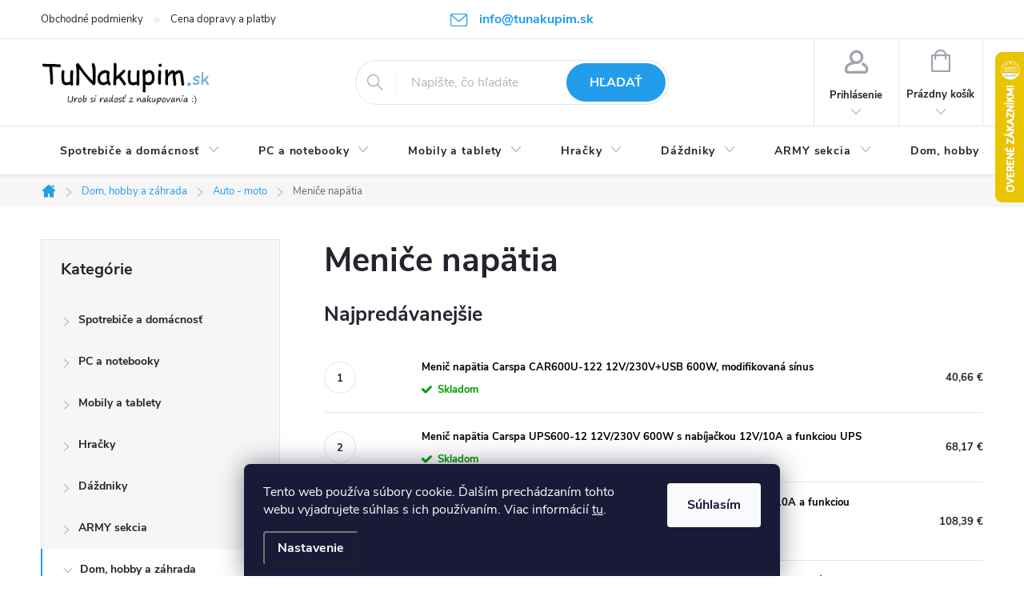

--- FILE ---
content_type: text/html; charset=utf-8
request_url: https://www.tunakupim.sk/menice-napatia/
body_size: 34667
content:
<!doctype html><html lang="sk" dir="ltr" class="header-background-light external-fonts-loaded"><head><meta charset="utf-8" /><meta name="viewport" content="width=device-width,initial-scale=1" /><title>Meniče napätia | TuNakupim.sk</title><link rel="preconnect" href="https://cdn.myshoptet.com" /><link rel="dns-prefetch" href="https://cdn.myshoptet.com" /><link rel="preload" href="https://cdn.myshoptet.com/prj/dist/master/cms/libs/jquery/jquery-1.11.3.min.js" as="script" /><link href="https://cdn.myshoptet.com/prj/dist/master/cms/templates/frontend_templates/shared/css/font-face/source-sans-3.css" rel="stylesheet"><link href="https://cdn.myshoptet.com/prj/dist/master/cms/templates/frontend_templates/shared/css/font-face/exo-2.css" rel="stylesheet"><script>
dataLayer = [];
dataLayer.push({'shoptet' : {
    "pageId": 3575,
    "pageType": "category",
    "currency": "EUR",
    "currencyInfo": {
        "decimalSeparator": ",",
        "exchangeRate": 1,
        "priceDecimalPlaces": 2,
        "symbol": "\u20ac",
        "symbolLeft": 0,
        "thousandSeparator": " "
    },
    "language": "sk",
    "projectId": 401603,
    "category": {
        "guid": "bf63e271-737c-11eb-ac23-ac1f6b0076ec",
        "path": "Dom, hobby a z\u00e1hrada | Auto - moto | Meni\u010de nap\u00e4tia",
        "parentCategoryGuid": "f81bf62e-7367-11eb-ac23-ac1f6b0076ec"
    },
    "cartInfo": {
        "id": null,
        "freeShipping": false,
        "freeShippingFrom": null,
        "leftToFreeGift": {
            "formattedPrice": "0 \u20ac",
            "priceLeft": 0
        },
        "freeGift": false,
        "leftToFreeShipping": {
            "priceLeft": null,
            "dependOnRegion": null,
            "formattedPrice": null
        },
        "discountCoupon": [],
        "getNoBillingShippingPrice": {
            "withoutVat": 0,
            "vat": 0,
            "withVat": 0
        },
        "cartItems": [],
        "taxMode": "ORDINARY"
    },
    "cart": [],
    "customer": {
        "priceRatio": 1,
        "priceListId": 1,
        "groupId": null,
        "registered": false,
        "mainAccount": false
    }
}});
dataLayer.push({'cookie_consent' : {
    "marketing": "denied",
    "analytics": "denied"
}});
document.addEventListener('DOMContentLoaded', function() {
    shoptet.consent.onAccept(function(agreements) {
        if (agreements.length == 0) {
            return;
        }
        dataLayer.push({
            'cookie_consent' : {
                'marketing' : (agreements.includes(shoptet.config.cookiesConsentOptPersonalisation)
                    ? 'granted' : 'denied'),
                'analytics': (agreements.includes(shoptet.config.cookiesConsentOptAnalytics)
                    ? 'granted' : 'denied')
            },
            'event': 'cookie_consent'
        });
    });
});
</script>

<!-- Google Tag Manager -->
<script>(function(w,d,s,l,i){w[l]=w[l]||[];w[l].push({'gtm.start':
new Date().getTime(),event:'gtm.js'});var f=d.getElementsByTagName(s)[0],
j=d.createElement(s),dl=l!='dataLayer'?'&l='+l:'';j.async=true;j.src=
'https://www.googletagmanager.com/gtm.js?id='+i+dl;f.parentNode.insertBefore(j,f);
})(window,document,'script','dataLayer','GTM-TH83K8H');</script>
<!-- End Google Tag Manager -->

<meta property="og:type" content="website"><meta property="og:site_name" content="tunakupim.sk"><meta property="og:url" content="https://www.tunakupim.sk/menice-napatia/"><meta property="og:title" content="Meniče napätia | TuNakupim.sk"><meta name="author" content="TuNakupim.sk"><meta name="web_author" content="Shoptet.sk"><meta name="dcterms.rightsHolder" content="www.tunakupim.sk"><meta name="robots" content="index,follow"><meta property="og:image" content="https://cdn.myshoptet.com/usr/www.tunakupim.sk/user/front_images/ogImage/_vyr_44carspa_1_.jpg"><meta property="og:description" content="Vyberte si z našej ponuky kvalitných meničov napätia, ktoré premenia automobilovú zásuvku na klasickú zásuvku 230 V. Meniče napätia za skvelé ceny."><meta name="description" content="Vyberte si z našej ponuky kvalitných meničov napätia, ktoré premenia automobilovú zásuvku na klasickú zásuvku 230 V. Meniče napätia za skvelé ceny."><style>:root {--color-primary: #239CEB;--color-primary-h: 204;--color-primary-s: 83%;--color-primary-l: 53%;--color-primary-hover: #006D00;--color-primary-hover-h: 120;--color-primary-hover-s: 100%;--color-primary-hover-l: 21%;--color-secondary: #60C700;--color-secondary-h: 91;--color-secondary-s: 100%;--color-secondary-l: 39%;--color-secondary-hover: #006D00;--color-secondary-hover-h: 120;--color-secondary-hover-s: 100%;--color-secondary-hover-l: 21%;--color-tertiary: #BABCDF;--color-tertiary-h: 237;--color-tertiary-s: 37%;--color-tertiary-l: 80%;--color-tertiary-hover: #ffbb00;--color-tertiary-hover-h: 44;--color-tertiary-hover-s: 100%;--color-tertiary-hover-l: 50%;--color-header-background: #ffffff;--template-font: "Source Sans 3";--template-headings-font: "Exo 2";--header-background-url: url("[data-uri]");--cookies-notice-background: #1A1937;--cookies-notice-color: #F8FAFB;--cookies-notice-button-hover: #f5f5f5;--cookies-notice-link-hover: #27263f;--templates-update-management-preview-mode-content: "Náhľad aktualizácií šablóny je aktívny pre váš prehliadač."}</style>
    <script>var shoptet = shoptet || {};</script>
    <script src="https://cdn.myshoptet.com/prj/dist/master/shop/dist/main-3g-header.js.05f199e7fd2450312de2.js"></script>
<!-- User include --><!-- service 776(417) html code header -->
<link type="text/css" rel="stylesheet" media="all"  href="https://cdn.myshoptet.com/usr/paxio.myshoptet.com/user/documents/blank/style.css?v1602546"/>
<link href="https://cdn.myshoptet.com/prj/dist/master/shop/dist/font-shoptet-11.css.62c94c7785ff2cea73b2.css" rel="stylesheet">
<link href="https://cdn.myshoptet.com/usr/paxio.myshoptet.com/user/documents/blank/ikony.css?v9" rel="stylesheet">
<link type="text/css" rel="stylesheet" media="screen"  href="https://cdn.myshoptet.com/usr/paxio.myshoptet.com/user/documents/blank/preklady.css?v27" />
<link rel="stylesheet" href="https://cdn.myshoptet.com/usr/paxio.myshoptet.com/user/documents/blank/Slider/slick.css" />
<link rel="stylesheet" href="https://cdn.myshoptet.com/usr/paxio.myshoptet.com/user/documents/blank/Slider/slick-theme.css?v4" />
<link rel="stylesheet" href="https://cdn.myshoptet.com/usr/paxio.myshoptet.com/user/documents/blank/Slider/slick-classic.css?v3" />

<!-- api 422(76) html code header -->
<link rel="stylesheet" href="https://cdn.myshoptet.com/usr/api2.dklab.cz/user/documents/_doplnky/odpocet/401603/1320/401603_1320.css" type="text/css" /><style>
        :root {            
            --dklab-countdown-category-text-color: #FFFFFF;
            --dklab-countdown-detail-text-color: #FFFFFF;
            --dklab-countdown-background-lower-color: #666666;
            --dklab-countdown-background-upper-color: #282828;
            --dklab-countdown-background-lower-color-detail: #666666;
            --dklab-countdown-background-upper-color-detail: #282828;
            --dklab-countdown-carousel-text-color: #FFFFFF;            
            --dklab-countdown-radius: 0px;
            --dklab-countdown-carousel-background-color: #2D58FF;
        }
        </style>
<!-- api 492(144) html code header -->
<link rel="stylesheet" href="https://cdn.myshoptet.com/usr/api2.dklab.cz/user/documents/_doplnky/zakoupilo/401603/792/401603_792.css" type="text/css" /><style>
        :root {
            --dklab-zakoupilo-color-text: #FFFFFF;
            --dklab-zakoupilo-color-background: rgba(29,122,248,0.5);  
            --dklab-zakoupilo-color-border: rgba(29,122,248,0.5);            
            --dklab-zakoupilo-border-rounding: 100px;        
            
        }
        </style>
<!-- api 1556(1155) html code header -->
<script>
    var shoptetakCopyDisableSettings={"rightClick":true,"textCopy":true,"imgCopy":true,"adminDisable":true};

    const rootCopy = document.documentElement;
</script>

<!-- api 473(125) html code header -->

                <style>
                    #order-billing-methods .radio-wrapper[data-guid="45e056a5-9b1e-11ed-88b4-ac1f6b0076ec"]:not(.cggooglepay), #order-billing-methods .radio-wrapper[data-guid="3f7dd29f-66d5-11eb-ac23-ac1f6b0076ec"]:not(.cgapplepay) {
                        display: none;
                    }
                </style>
                <script type="text/javascript">
                    document.addEventListener('DOMContentLoaded', function() {
                        if (getShoptetDataLayer('pageType') === 'billingAndShipping') {
                            
                try {
                    if (window.ApplePaySession && window.ApplePaySession.canMakePayments()) {
                        document.querySelector('#order-billing-methods .radio-wrapper[data-guid="3f7dd29f-66d5-11eb-ac23-ac1f6b0076ec"]').classList.add('cgapplepay');
                    }
                } catch (err) {} 
            
                            
                const cgBaseCardPaymentMethod = {
                        type: 'CARD',
                        parameters: {
                            allowedAuthMethods: ["PAN_ONLY", "CRYPTOGRAM_3DS"],
                            allowedCardNetworks: [/*"AMEX", "DISCOVER", "INTERAC", "JCB",*/ "MASTERCARD", "VISA"]
                        }
                };
                
                function cgLoadScript(src, callback)
                {
                    var s,
                        r,
                        t;
                    r = false;
                    s = document.createElement('script');
                    s.type = 'text/javascript';
                    s.src = src;
                    s.onload = s.onreadystatechange = function() {
                        if ( !r && (!this.readyState || this.readyState == 'complete') )
                        {
                            r = true;
                            callback();
                        }
                    };
                    t = document.getElementsByTagName('script')[0];
                    t.parentNode.insertBefore(s, t);
                } 
                
                function cgGetGoogleIsReadyToPayRequest() {
                    return Object.assign(
                        {},
                        {
                            apiVersion: 2,
                            apiVersionMinor: 0
                        },
                        {
                            allowedPaymentMethods: [cgBaseCardPaymentMethod]
                        }
                    );
                }

                function onCgGooglePayLoaded() {
                    let paymentsClient = new google.payments.api.PaymentsClient({environment: 'PRODUCTION'});
                    paymentsClient.isReadyToPay(cgGetGoogleIsReadyToPayRequest()).then(function(response) {
                        if (response.result) {
                            document.querySelector('#order-billing-methods .radio-wrapper[data-guid="45e056a5-9b1e-11ed-88b4-ac1f6b0076ec"]').classList.add('cggooglepay');	 	 	 	 	 
                        }
                    })
                    .catch(function(err) {});
                }
                
                cgLoadScript('https://pay.google.com/gp/p/js/pay.js', onCgGooglePayLoaded);
            
                        }
                    });
                </script> 
                
<!-- api 1567(1162) html code header -->
<script>
    var shoptetakGridChangeSettings={"inlineProducts":false,"inlineProductsMobile":false,"twoProducts":true,"twoProductsMobile":true,"threeProducts":true,"fourProducts":true,"fiveProducts":true,"mobileActive":false,"optionsPosition":"left"};

    const rootGrid = document.documentElement;

    if(shoptetakGridChangeSettings.inlineProducts){rootGrid.classList.add("st-pr-inline");}
    if(shoptetakGridChangeSettings.twoProducts){rootGrid.classList.add("st-pr-two");}
    if(shoptetakGridChangeSettings.threeProducts){rootGrid.classList.add("st-pr-three");}
    if(shoptetakGridChangeSettings.fourProducts){rootGrid.classList.add("st-pr-four");}
    if(shoptetakGridChangeSettings.fiveProducts){rootGrid.classList.add("st-pr-five");}
    if(shoptetakGridChangeSettings.optionsPosition === 'left'){rootGrid.classList.add("st-pr-left");}

    if(shoptetakGridChangeSettings.mobileActive){
        rootGrid.classList.add("st-pr-mob-active");

        if(shoptetakGridChangeSettings.inlineProductsMobile){rootGrid.classList.add("st-pr-inline-mob");}
        if(shoptetakGridChangeSettings.twoProductsMobile){rootGrid.classList.add("st-pr-two-mob");}
    }
</script>

<!-- service 619(267) html code header -->
<link href="https://cdn.myshoptet.com/usr/fvstudio.myshoptet.com/user/documents/addons/cartupsell.min.css?24.11.1" rel="stylesheet">
<!-- service 629(277) html code header -->
<link href="https://cdn.myshoptet.com/usr/fvstudio.myshoptet.com/user/documents/addons/topproduct.min.css?22.8.1" rel="stylesheet">

<style>
</style>


<!-- service 1556(1155) html code header -->
<link rel="stylesheet" href="https://cdn.myshoptet.com/usr/shoptet.tomashlad.eu/user/documents/extras/copy-disable/screen.css?v=7">
<!-- service 1567(1162) html code header -->
<link rel="stylesheet" href="https://cdn.myshoptet.com/usr/shoptet.tomashlad.eu/user/documents/extras/grid-change/screen.css?v=0011">
<!-- project html code header -->
<style>
  /* ÚPARVA BARVY POZADÍ SYSTÉMOVÝCH PŘÍZNAKŮ (ŠTÍTKŮ) */
.flag.flag-action {background-color: #239CEB;} /* PŘÍZNAK AKCE */
/* TLAČÍTKA SE ZAOBALENÝMI ROHY */
.btn:not(.cart-count), .compact-form .form-control, .pagination > a, .pagination > strong, a.login-btn{border-radius: 30px;}
/* PŘIDÁNÍ E-MAILOVÉ ADRESY DO HLAVIČKY WEBU */
@media screen and (min-width: 1200px){
.top-navigation-bar .project-email {display: inline-block;font-size: 16px;font-weight: bold;margin-left: 24px;color: var(--color-primary);}
a.project-email::before {content: '\e910';font-size: 16px;}
}
@media screen and (min-width: 360px) and (max-width: 767px){
.top-navigation-contacts{display: block !important;}
.top-navigation-contacts .project-phone{display: none !important;}
.top-navigation-contacts .project-email{display: block !important;position: absolute;right: 164px;top: 15px;color: #A3A3AF;}
a.project-email::before {content: '\e910';}
.top-navigation-contacts .project-email span{display: none;}
}
</style>
<!-- /User include --><link rel="shortcut icon" href="/favicon.ico" type="image/x-icon" /><link rel="canonical" href="https://www.tunakupim.sk/menice-napatia/" />    <script>
        var _hwq = _hwq || [];
        _hwq.push(['setKey', 'A61F364FB36969C68B7E30D1E4D5A4D9']);
        _hwq.push(['setTopPos', '0']);
        _hwq.push(['showWidget', '22']);
        (function() {
            var ho = document.createElement('script');
            ho.src = 'https://sk.im9.cz/direct/i/gjs.php?n=wdgt&sak=A61F364FB36969C68B7E30D1E4D5A4D9';
            var s = document.getElementsByTagName('script')[0]; s.parentNode.insertBefore(ho, s);
        })();
    </script>
<script>!function(){var t={9196:function(){!function(){var t=/\[object (Boolean|Number|String|Function|Array|Date|RegExp)\]/;function r(r){return null==r?String(r):(r=t.exec(Object.prototype.toString.call(Object(r))))?r[1].toLowerCase():"object"}function n(t,r){return Object.prototype.hasOwnProperty.call(Object(t),r)}function e(t){if(!t||"object"!=r(t)||t.nodeType||t==t.window)return!1;try{if(t.constructor&&!n(t,"constructor")&&!n(t.constructor.prototype,"isPrototypeOf"))return!1}catch(t){return!1}for(var e in t);return void 0===e||n(t,e)}function o(t,r,n){this.b=t,this.f=r||function(){},this.d=!1,this.a={},this.c=[],this.e=function(t){return{set:function(r,n){u(c(r,n),t.a)},get:function(r){return t.get(r)}}}(this),i(this,t,!n);var e=t.push,o=this;t.push=function(){var r=[].slice.call(arguments,0),n=e.apply(t,r);return i(o,r),n}}function i(t,n,o){for(t.c.push.apply(t.c,n);!1===t.d&&0<t.c.length;){if("array"==r(n=t.c.shift()))t:{var i=n,a=t.a;if("string"==r(i[0])){for(var f=i[0].split("."),s=f.pop(),p=(i=i.slice(1),0);p<f.length;p++){if(void 0===a[f[p]])break t;a=a[f[p]]}try{a[s].apply(a,i)}catch(t){}}}else if("function"==typeof n)try{n.call(t.e)}catch(t){}else{if(!e(n))continue;for(var l in n)u(c(l,n[l]),t.a)}o||(t.d=!0,t.f(t.a,n),t.d=!1)}}function c(t,r){for(var n={},e=n,o=t.split("."),i=0;i<o.length-1;i++)e=e[o[i]]={};return e[o[o.length-1]]=r,n}function u(t,o){for(var i in t)if(n(t,i)){var c=t[i];"array"==r(c)?("array"==r(o[i])||(o[i]=[]),u(c,o[i])):e(c)?(e(o[i])||(o[i]={}),u(c,o[i])):o[i]=c}}window.DataLayerHelper=o,o.prototype.get=function(t){var r=this.a;t=t.split(".");for(var n=0;n<t.length;n++){if(void 0===r[t[n]])return;r=r[t[n]]}return r},o.prototype.flatten=function(){this.b.splice(0,this.b.length),this.b[0]={},u(this.a,this.b[0])}}()}},r={};function n(e){var o=r[e];if(void 0!==o)return o.exports;var i=r[e]={exports:{}};return t[e](i,i.exports,n),i.exports}n.n=function(t){var r=t&&t.__esModule?function(){return t.default}:function(){return t};return n.d(r,{a:r}),r},n.d=function(t,r){for(var e in r)n.o(r,e)&&!n.o(t,e)&&Object.defineProperty(t,e,{enumerable:!0,get:r[e]})},n.o=function(t,r){return Object.prototype.hasOwnProperty.call(t,r)},function(){"use strict";n(9196)}()}();</script>    <!-- Global site tag (gtag.js) - Google Analytics -->
    <script async src="https://www.googletagmanager.com/gtag/js?id=G-YPKFED43TE"></script>
    <script>
        
        window.dataLayer = window.dataLayer || [];
        function gtag(){dataLayer.push(arguments);}
        

                    console.debug('default consent data');

            gtag('consent', 'default', {"ad_storage":"denied","analytics_storage":"denied","ad_user_data":"denied","ad_personalization":"denied","wait_for_update":500});
            dataLayer.push({
                'event': 'default_consent'
            });
        
        gtag('js', new Date());

        
                gtag('config', 'G-YPKFED43TE', {"groups":"GA4","send_page_view":false,"content_group":"category","currency":"EUR","page_language":"sk"});
        
                gtag('config', 'AW-967898766', {"allow_enhanced_conversions":true});
        
        
        
        
        
                    gtag('event', 'page_view', {"send_to":"GA4","page_language":"sk","content_group":"category","currency":"EUR"});
        
        
        
        
        
        
        
        
        
        
        
        
        
        document.addEventListener('DOMContentLoaded', function() {
            if (typeof shoptet.tracking !== 'undefined') {
                for (var id in shoptet.tracking.bannersList) {
                    gtag('event', 'view_promotion', {
                        "send_to": "UA",
                        "promotions": [
                            {
                                "id": shoptet.tracking.bannersList[id].id,
                                "name": shoptet.tracking.bannersList[id].name,
                                "position": shoptet.tracking.bannersList[id].position
                            }
                        ]
                    });
                }
            }

            shoptet.consent.onAccept(function(agreements) {
                if (agreements.length !== 0) {
                    console.debug('gtag consent accept');
                    var gtagConsentPayload =  {
                        'ad_storage': agreements.includes(shoptet.config.cookiesConsentOptPersonalisation)
                            ? 'granted' : 'denied',
                        'analytics_storage': agreements.includes(shoptet.config.cookiesConsentOptAnalytics)
                            ? 'granted' : 'denied',
                                                                                                'ad_user_data': agreements.includes(shoptet.config.cookiesConsentOptPersonalisation)
                            ? 'granted' : 'denied',
                        'ad_personalization': agreements.includes(shoptet.config.cookiesConsentOptPersonalisation)
                            ? 'granted' : 'denied',
                        };
                    console.debug('update consent data', gtagConsentPayload);
                    gtag('consent', 'update', gtagConsentPayload);
                    dataLayer.push(
                        { 'event': 'update_consent' }
                    );
                }
            });
        });
    </script>
</head><body class="desktop id-3575 in-menice-napatia template-11 type-category multiple-columns-body columns-mobile-2 columns-3 blank-mode blank-mode-css ums_forms_redesign--off ums_a11y_category_page--on ums_discussion_rating_forms--off ums_flags_display_unification--on ums_a11y_login--off mobile-header-version-0">
        <div id="fb-root"></div>
        <script>
            window.fbAsyncInit = function() {
                FB.init({
//                    appId            : 'your-app-id',
                    autoLogAppEvents : true,
                    xfbml            : true,
                    version          : 'v19.0'
                });
            };
        </script>
        <script async defer crossorigin="anonymous" src="https://connect.facebook.net/sk_SK/sdk.js"></script>
<!-- Google Tag Manager (noscript) -->
<noscript><iframe src="https://www.googletagmanager.com/ns.html?id=GTM-TH83K8H"
height="0" width="0" style="display:none;visibility:hidden"></iframe></noscript>
<!-- End Google Tag Manager (noscript) -->

    <div class="siteCookies siteCookies--bottom siteCookies--dark js-siteCookies" role="dialog" data-testid="cookiesPopup" data-nosnippet>
        <div class="siteCookies__form">
            <div class="siteCookies__content">
                <div class="siteCookies__text">
                    Tento web používa súbory cookie. Ďalším prechádzaním tohto webu vyjadrujete súhlas s ich používaním. Viac informácií <a href="https://www.tunakupim.sk/cookies" target="\">tu</a>.
                </div>
                <p class="siteCookies__links">
                    <button class="siteCookies__link js-cookies-settings" aria-label="Nastavenia cookies" data-testid="cookiesSettings">Nastavenie</button>
                </p>
            </div>
            <div class="siteCookies__buttonWrap">
                                <button class="siteCookies__button js-cookiesConsentSubmit" value="all" aria-label="Prijať cookies" data-testid="buttonCookiesAccept">Súhlasím</button>
            </div>
        </div>
        <script>
            document.addEventListener("DOMContentLoaded", () => {
                const siteCookies = document.querySelector('.js-siteCookies');
                document.addEventListener("scroll", shoptet.common.throttle(() => {
                    const st = document.documentElement.scrollTop;
                    if (st > 1) {
                        siteCookies.classList.add('siteCookies--scrolled');
                    } else {
                        siteCookies.classList.remove('siteCookies--scrolled');
                    }
                }, 100));
            });
        </script>
    </div>
<a href="#content" class="skip-link sr-only">Prejsť na obsah</a><div class="overall-wrapper"><div class="user-action"><div class="container"><div class="user-action-in"><div class="user-action-login popup-widget login-widget"><div class="popup-widget-inner"><h2 id="loginHeading">Prihlásenie k vášmu účtu</h2><div id="customerLogin"><form action="/action/Customer/Login/" method="post" id="formLoginIncluded" class="csrf-enabled formLogin" data-testid="formLogin"><input type="hidden" name="referer" value="" /><div class="form-group"><div class="input-wrapper email js-validated-element-wrapper no-label"><input type="email" name="email" class="form-control" autofocus placeholder="E-mailová adresa (napr. jan@novak.sk)" data-testid="inputEmail" autocomplete="email" required /></div></div><div class="form-group"><div class="input-wrapper password js-validated-element-wrapper no-label"><input type="password" name="password" class="form-control" placeholder="Heslo" data-testid="inputPassword" autocomplete="current-password" required /><span class="no-display">Nemôžete vyplniť toto pole</span><input type="text" name="surname" value="" class="no-display" /></div></div><div class="form-group"><div class="login-wrapper"><button type="submit" class="btn btn-secondary btn-text btn-login" data-testid="buttonSubmit">Prihlásiť sa</button><div class="password-helper"><a href="/registracia/" data-testid="signup" rel="nofollow">Nová registrácia</a><a href="/klient/zabudnute-heslo/" rel="nofollow">Zabudnuté heslo</a></div></div></div><div class="social-login-buttons"><div class="social-login-buttons-divider"><span>alebo</span></div><div class="form-group"><a href="/action/Social/login/?provider=Google" class="login-btn google" rel="nofollow"><span class="login-google-icon"></span><strong>Prihlásiť sa cez Google</strong></a></div></div></form>
</div></div></div>
    <div id="cart-widget" class="user-action-cart popup-widget cart-widget loader-wrapper" data-testid="popupCartWidget" role="dialog" aria-hidden="true"><div class="popup-widget-inner cart-widget-inner place-cart-here"><div class="loader-overlay"><div class="loader"></div></div></div><div class="cart-widget-button"><a href="/kosik/" class="btn btn-conversion" id="continue-order-button" rel="nofollow" data-testid="buttonNextStep">Pokračovať do košíka</a></div></div></div>
</div></div><div class="top-navigation-bar" data-testid="topNavigationBar">

    <div class="container">

        <div class="top-navigation-contacts">
            <strong>Zákaznícka podpora:</strong><a href="mailto:info@tunakupim.sk" class="project-email" data-testid="contactboxEmail"><span>info@tunakupim.sk</span></a>        </div>

                            <div class="top-navigation-menu">
                <div class="top-navigation-menu-trigger"></div>
                <ul class="top-navigation-bar-menu">
                                            <li class="top-navigation-menu-item-863">
                            <a href="/obchodne-podmienky/">Obchodné podmienky</a>
                        </li>
                                            <li class="top-navigation-menu-item-866">
                            <a href="/cena-dopravy-a-platby/">Cena dopravy a platby</a>
                        </li>
                                    </ul>
                <ul class="top-navigation-bar-menu-helper"></ul>
            </div>
        
        <div class="top-navigation-tools top-navigation-tools--language">
            <div class="responsive-tools">
                <a href="#" class="toggle-window" data-target="search" aria-label="Hľadať" data-testid="linkSearchIcon"></a>
                                                            <a href="#" class="toggle-window" data-target="login"></a>
                                                    <a href="#" class="toggle-window" data-target="navigation" aria-label="Menu" data-testid="hamburgerMenu"></a>
            </div>
                        <a href="/login/?backTo=%2Fmenice-napatia%2F" class="top-nav-button top-nav-button-login primary login toggle-window" data-target="login" data-testid="signin" rel="nofollow"><span>Prihlásenie</span></a>        </div>

    </div>

</div>
<header id="header"><div class="container navigation-wrapper">
    <div class="header-top">
        <div class="site-name-wrapper">
            <div class="site-name"><a href="/" data-testid="linkWebsiteLogo"><img src="https://cdn.myshoptet.com/usr/www.tunakupim.sk/user/logos/logo-1.jpg" alt="TuNakupim.sk" fetchpriority="low" /></a></div>        </div>
        <div class="search" itemscope itemtype="https://schema.org/WebSite">
            <meta itemprop="headline" content="Meniče napätia"/><meta itemprop="url" content="https://www.tunakupim.sk"/><meta itemprop="text" content="Vyberte si z našej ponuky kvalitných meničov napätia, ktoré premenia automobilovú zásuvku na klasickú zásuvku 230 V. Meniče napätia za skvelé ceny."/>            <form action="/action/ProductSearch/prepareString/" method="post"
    id="formSearchForm" class="search-form compact-form js-search-main"
    itemprop="potentialAction" itemscope itemtype="https://schema.org/SearchAction" data-testid="searchForm">
    <fieldset>
        <meta itemprop="target"
            content="https://www.tunakupim.sk/vyhladavanie/?string={string}"/>
        <input type="hidden" name="language" value="sk"/>
        
            
<input
    type="search"
    name="string"
        class="query-input form-control search-input js-search-input"
    placeholder="Napíšte, čo hľadáte"
    autocomplete="off"
    required
    itemprop="query-input"
    aria-label="Vyhľadávanie"
    data-testid="searchInput"
>
            <button type="submit" class="btn btn-default" data-testid="searchBtn">Hľadať</button>
        
    </fieldset>
</form>
        </div>
        <div class="navigation-buttons">
                
    <a href="/kosik/" class="btn btn-icon toggle-window cart-count" data-target="cart" data-hover="true" data-redirect="true" data-testid="headerCart" rel="nofollow" aria-haspopup="dialog" aria-expanded="false" aria-controls="cart-widget">
        
                <span class="sr-only">Nákupný košík</span>
        
            <span class="cart-price visible-lg-inline-block" data-testid="headerCartPrice">
                                    Prázdny košík                            </span>
        
    
            </a>
        </div>
    </div>
    <nav id="navigation" aria-label="Hlavné menu" data-collapsible="true"><div class="navigation-in menu"><ul class="menu-level-1" role="menubar" data-testid="headerMenuItems"><li class="menu-item-872 ext" role="none"><a href="/spotrebice-a-domacnost/" data-testid="headerMenuItem" role="menuitem" aria-haspopup="true" aria-expanded="false"><b>Spotrebiče a domácnosť</b><span class="submenu-arrow"></span></a><ul class="menu-level-2" aria-label="Spotrebiče a domácnosť" tabindex="-1" role="menu"><li class="menu-item-2405 has-third-level" role="none"><a href="/spotrebna-elektronika/" class="menu-image" data-testid="headerMenuItem" tabindex="-1" aria-hidden="true"><img src="data:image/svg+xml,%3Csvg%20width%3D%22140%22%20height%3D%22100%22%20xmlns%3D%22http%3A%2F%2Fwww.w3.org%2F2000%2Fsvg%22%3E%3C%2Fsvg%3E" alt="" aria-hidden="true" width="140" height="100"  data-src="https://cdn.myshoptet.com/usr/www.tunakupim.sk/user/categories/thumb/winner-group-winmeteostan-meteostanice-s-dotykovym-displejem-pouz-default-1481277_1_.jpg" fetchpriority="low" /></a><div><a href="/spotrebna-elektronika/" data-testid="headerMenuItem" role="menuitem"><span>Spotrebná elektronika</span></a>
                                                    <ul class="menu-level-3" role="menu">
                                                                    <li class="menu-item-2411" role="none">
                                        <a href="/meteostanice-a-teplomery/" data-testid="headerMenuItem" role="menuitem">
                                            Meteostanice a teplomery</a>,                                    </li>
                                                                    <li class="menu-item-3830" role="none">
                                        <a href="/hodiny--radio-a-budiky/" data-testid="headerMenuItem" role="menuitem">
                                            Hodiny, rádio a budíky</a>,                                    </li>
                                                                    <li class="menu-item-3965" role="none">
                                        <a href="/baterie/" data-testid="headerMenuItem" role="menuitem">
                                            Batérie</a>,                                    </li>
                                                                    <li class="menu-item-4173" role="none">
                                        <a href="/inteligentna-smart-domacnost/" data-testid="headerMenuItem" role="menuitem">
                                            SMART domácnosť</a>                                    </li>
                                                            </ul>
                        </div></li><li class="menu-item-1748 has-third-level" role="none"><a href="/male-spotrebice/" class="menu-image" data-testid="headerMenuItem" tabindex="-1" aria-hidden="true"><img src="data:image/svg+xml,%3Csvg%20width%3D%22140%22%20height%3D%22100%22%20xmlns%3D%22http%3A%2F%2Fwww.w3.org%2F2000%2Fsvg%22%3E%3C%2Fsvg%3E" alt="" aria-hidden="true" width="140" height="100"  data-src="https://cdn.myshoptet.com/usr/www.tunakupim.sk/user/categories/thumb/priprava_jedla.jpg" fetchpriority="low" /></a><div><a href="/male-spotrebice/" data-testid="headerMenuItem" role="menuitem"><span>Malé spotrebiče</span></a>
                                                    <ul class="menu-level-3" role="menu">
                                                                    <li class="menu-item-2705" role="none">
                                        <a href="/varne-dosky/" data-testid="headerMenuItem" role="menuitem">
                                            Varné dosky</a>,                                    </li>
                                                                    <li class="menu-item-1763" role="none">
                                        <a href="/kuchynske-roboty/" data-testid="headerMenuItem" role="menuitem">
                                            Kuchynské roboty</a>,                                    </li>
                                                                    <li class="menu-item-1766" role="none">
                                        <a href="/mixery/" data-testid="headerMenuItem" role="menuitem">
                                            Mixéry</a>,                                    </li>
                                                                    <li class="menu-item-1769" role="none">
                                        <a href="/toustovace/" data-testid="headerMenuItem" role="menuitem">
                                            Toustovače</a>,                                    </li>
                                                                    <li class="menu-item-1772" role="none">
                                        <a href="/hriankovace/" data-testid="headerMenuItem" role="menuitem">
                                            Hriankovače</a>,                                    </li>
                                                                    <li class="menu-item-1778" role="none">
                                        <a href="/elektricke-hrnce/" data-testid="headerMenuItem" role="menuitem">
                                            Elektrické hrnce</a>,                                    </li>
                                                                    <li class="menu-item-1781" role="none">
                                        <a href="/elektricke-panvice/" data-testid="headerMenuItem" role="menuitem">
                                            Elektrické panvice</a>,                                    </li>
                                                                    <li class="menu-item-1784" role="none">
                                        <a href="/fritezy/" data-testid="headerMenuItem" role="menuitem">
                                            Fritézy</a>,                                    </li>
                                                                    <li class="menu-item-1787" role="none">
                                        <a href="/pekarne/" data-testid="headerMenuItem" role="menuitem">
                                            Pekárne</a>,                                    </li>
                                                                    <li class="menu-item-1790" role="none">
                                        <a href="/susicky-ovocia/" data-testid="headerMenuItem" role="menuitem">
                                            Susičky ovocia</a>,                                    </li>
                                                                    <li class="menu-item-1793" role="none">
                                        <a href="/vaflovace/" data-testid="headerMenuItem" role="menuitem">
                                            Vaflovače</a>,                                    </li>
                                                                    <li class="menu-item-1796" role="none">
                                        <a href="/palacinkovace/" data-testid="headerMenuItem" role="menuitem">
                                            Palacinkovače</a>,                                    </li>
                                                                    <li class="menu-item-1832" role="none">
                                        <a href="/rychlovarne-kanvice/" data-testid="headerMenuItem" role="menuitem">
                                            Rýchlovarné kanvice</a>,                                    </li>
                                                                    <li class="menu-item-2228" role="none">
                                        <a href="/elektricke-grily-a-minirury/" data-testid="headerMenuItem" role="menuitem">
                                            Elektrické grily a minirúry</a>,                                    </li>
                                                                    <li class="menu-item-3455" role="none">
                                        <a href="/vakuovacky-a-folie/" data-testid="headerMenuItem" role="menuitem">
                                            Vákuovačky a fólie</a>,                                    </li>
                                                                    <li class="menu-item-3467" role="none">
                                        <a href="/odstavovanie/" data-testid="headerMenuItem" role="menuitem">
                                            Odšťavovanie</a>,                                    </li>
                                                                    <li class="menu-item-3623" role="none">
                                        <a href="/popkornovace/" data-testid="headerMenuItem" role="menuitem">
                                            Popkornovače</a>,                                    </li>
                                                                    <li class="menu-item-4376" role="none">
                                        <a href="/hotdogovac/" data-testid="headerMenuItem" role="menuitem">
                                            Hotdogovač</a>                                    </li>
                                                            </ul>
                        </div></li><li class="menu-item-1727 has-third-level" role="none"><a href="/kuchynske-potreby/" class="menu-image" data-testid="headerMenuItem" tabindex="-1" aria-hidden="true"><img src="data:image/svg+xml,%3Csvg%20width%3D%22140%22%20height%3D%22100%22%20xmlns%3D%22http%3A%2F%2Fwww.w3.org%2F2000%2Fsvg%22%3E%3C%2Fsvg%3E" alt="" aria-hidden="true" width="140" height="100"  data-src="https://cdn.myshoptet.com/usr/www.tunakupim.sk/user/categories/thumb/hrnce-_1_.jpg" fetchpriority="low" /></a><div><a href="/kuchynske-potreby/" data-testid="headerMenuItem" role="menuitem"><span>Kuchynské potreby</span></a>
                                                    <ul class="menu-level-3" role="menu">
                                                                    <li class="menu-item-1823" role="none">
                                        <a href="/kuchynsky-riad/" data-testid="headerMenuItem" role="menuitem">
                                            Kuchynský riad</a>,                                    </li>
                                                                    <li class="menu-item-1826" role="none">
                                        <a href="/kuchynske-naradie/" data-testid="headerMenuItem" role="menuitem">
                                            Kuchynské náradie</a>,                                    </li>
                                                                    <li class="menu-item-1829" role="none">
                                        <a href="/kuchynske-doplnky/" data-testid="headerMenuItem" role="menuitem">
                                            Kuchynské doplnky</a>,                                    </li>
                                                                    <li class="menu-item-1835" role="none">
                                        <a href="/flase-a-kanvice/" data-testid="headerMenuItem" role="menuitem">
                                            Flaše a kanvice</a>,                                    </li>
                                                                    <li class="menu-item-1949" role="none">
                                        <a href="/vyroba-sody/" data-testid="headerMenuItem" role="menuitem">
                                            Výroba sódy</a>,                                    </li>
                                                                    <li class="menu-item-1898" role="none">
                                        <a href="/odpadove-kose/" data-testid="headerMenuItem" role="menuitem">
                                            Odpadové koše</a>                                    </li>
                                                            </ul>
                        </div></li><li class="menu-item-887 has-third-level" role="none"><a href="/tv--audio-a-video/" class="menu-image" data-testid="headerMenuItem" tabindex="-1" aria-hidden="true"><img src="data:image/svg+xml,%3Csvg%20width%3D%22140%22%20height%3D%22100%22%20xmlns%3D%22http%3A%2F%2Fwww.w3.org%2F2000%2Fsvg%22%3E%3C%2Fsvg%3E" alt="" aria-hidden="true" width="140" height="100"  data-src="https://cdn.myshoptet.com/usr/www.tunakupim.sk/user/categories/thumb/tv-s-uhloprieckou-58-az-60-147-az-152-cm-smart-televizor-philips-58pus8535-2020-58-146-cm-original-1479504_1_.jpg" fetchpriority="low" /></a><div><a href="/tv--audio-a-video/" data-testid="headerMenuItem" role="menuitem"><span>TV, audio a video</span></a>
                                                    <ul class="menu-level-3" role="menu">
                                                                    <li class="menu-item-4454" role="none">
                                        <a href="/foto-a-video/" data-testid="headerMenuItem" role="menuitem">
                                            Foto a video</a>,                                    </li>
                                                                    <li class="menu-item-2237" role="none">
                                        <a href="/televizory/" data-testid="headerMenuItem" role="menuitem">
                                            Televízory</a>,                                    </li>
                                                                    <li class="menu-item-4209" role="none">
                                        <a href="/mikrosystem/" data-testid="headerMenuItem" role="menuitem">
                                            Mikrosystém</a>,                                    </li>
                                                                    <li class="menu-item-2906" role="none">
                                        <a href="/reproduktory/" data-testid="headerMenuItem" role="menuitem">
                                            Reproduktory</a>,                                    </li>
                                                                    <li class="menu-item-2645" role="none">
                                        <a href="/sluchadla/" data-testid="headerMenuItem" role="menuitem">
                                            Slúchadlá</a>,                                    </li>
                                                                    <li class="menu-item-3347" role="none">
                                        <a href="/hdmi--vga--dvi--displayport--scart-kable/" data-testid="headerMenuItem" role="menuitem">
                                            HDMI, VGA, DVI, DisplayPort, SCART káble</a>,                                    </li>
                                                                    <li class="menu-item-3695" role="none">
                                        <a href="/audio-kable/" data-testid="headerMenuItem" role="menuitem">
                                            Audio káble</a>,                                    </li>
                                                                    <li class="menu-item-4412" role="none">
                                        <a href="/video-prepinace/" data-testid="headerMenuItem" role="menuitem">
                                            Video prepínače</a>                                    </li>
                                                            </ul>
                        </div></li><li class="menu-item-1733 has-third-level" role="none"><a href="/vybavenie-domu/" class="menu-image" data-testid="headerMenuItem" tabindex="-1" aria-hidden="true"><img src="data:image/svg+xml,%3Csvg%20width%3D%22140%22%20height%3D%22100%22%20xmlns%3D%22http%3A%2F%2Fwww.w3.org%2F2000%2Fsvg%22%3E%3C%2Fsvg%3E" alt="" aria-hidden="true" width="140" height="100"  data-src="https://cdn.myshoptet.com/usr/www.tunakupim.sk/user/categories/thumb/vybavenie_domu.jpg" fetchpriority="low" /></a><div><a href="/vybavenie-domu/" data-testid="headerMenuItem" role="menuitem"><span>Vybavenie domu</span></a>
                                                    <ul class="menu-level-3" role="menu">
                                                                    <li class="menu-item-1910" role="none">
                                        <a href="/cistice-podlah/" data-testid="headerMenuItem" role="menuitem">
                                            Čističe podláh</a>,                                    </li>
                                                                    <li class="menu-item-1913" role="none">
                                        <a href="/cistice-okien/" data-testid="headerMenuItem" role="menuitem">
                                            Čističe okien</a>,                                    </li>
                                                                    <li class="menu-item-1901" role="none">
                                        <a href="/kose-na-bielizen/" data-testid="headerMenuItem" role="menuitem">
                                            Koše na bielizeň</a>,                                    </li>
                                                                    <li class="menu-item-1904" role="none">
                                        <a href="/skladovacie-boxy/" data-testid="headerMenuItem" role="menuitem">
                                            Skladovacie boxy</a>,                                    </li>
                                                                    <li class="menu-item-3620" role="none">
                                        <a href="/sijacie-stroje/" data-testid="headerMenuItem" role="menuitem">
                                            Šijacie stroje</a>,                                    </li>
                                                                    <li class="menu-item-1907" role="none">
                                        <a href="/umyvadla-plastove/" data-testid="headerMenuItem" role="menuitem">
                                            Umývadlá plastové</a>,                                    </li>
                                                                    <li class="menu-item-4227" role="none">
                                        <a href="/pomocky-na-upratovanie/" data-testid="headerMenuItem" role="menuitem">
                                            Pomôcky na upratovanie</a>                                    </li>
                                                            </ul>
                        </div></li><li class="menu-item-1730 has-third-level" role="none"><a href="/ohrievace/" class="menu-image" data-testid="headerMenuItem" tabindex="-1" aria-hidden="true"><img src="data:image/svg+xml,%3Csvg%20width%3D%22140%22%20height%3D%22100%22%20xmlns%3D%22http%3A%2F%2Fwww.w3.org%2F2000%2Fsvg%22%3E%3C%2Fsvg%3E" alt="" aria-hidden="true" width="140" height="100"  data-src="https://cdn.myshoptet.com/usr/www.tunakupim.sk/user/categories/thumb/karbon-topidla-8_1_.jpg" fetchpriority="low" /></a><div><a href="/ohrievace/" data-testid="headerMenuItem" role="menuitem"><span>Ohrievače</span></a>
                                                    <ul class="menu-level-3" role="menu">
                                                                    <li class="menu-item-1964" role="none">
                                        <a href="/tepelne-konvektory/" data-testid="headerMenuItem" role="menuitem">
                                            Tepelné konvektory</a>,                                    </li>
                                                                    <li class="menu-item-1967" role="none">
                                        <a href="/olejove-radiatory/" data-testid="headerMenuItem" role="menuitem">
                                            Olejové radiátory</a>,                                    </li>
                                                                    <li class="menu-item-1970" role="none">
                                        <a href="/tepelne-ventilatory/" data-testid="headerMenuItem" role="menuitem">
                                            Tepelné ventilátory</a>                                    </li>
                                                            </ul>
                        </div></li><li class="menu-item-1751 has-third-level" role="none"><a href="/kavovary-a-kava/" class="menu-image" data-testid="headerMenuItem" tabindex="-1" aria-hidden="true"><img src="data:image/svg+xml,%3Csvg%20width%3D%22140%22%20height%3D%22100%22%20xmlns%3D%22http%3A%2F%2Fwww.w3.org%2F2000%2Fsvg%22%3E%3C%2Fsvg%3E" alt="" aria-hidden="true" width="140" height="100"  data-src="https://cdn.myshoptet.com/usr/www.tunakupim.sk/user/categories/thumb/1206751_1_.jpg" fetchpriority="low" /></a><div><a href="/kavovary-a-kava/" data-testid="headerMenuItem" role="menuitem"><span>Kávovary a káva</span></a>
                                                    <ul class="menu-level-3" role="menu">
                                                                    <li class="menu-item-1976" role="none">
                                        <a href="/espressa/" data-testid="headerMenuItem" role="menuitem">
                                            Espressá</a>,                                    </li>
                                                                    <li class="menu-item-1979" role="none">
                                        <a href="/kavovary/" data-testid="headerMenuItem" role="menuitem">
                                            Kávovary</a>,                                    </li>
                                                                    <li class="menu-item-1982" role="none">
                                        <a href="/mlynceky-na-kavu/" data-testid="headerMenuItem" role="menuitem">
                                            Mlynčeky na kávu</a>,                                    </li>
                                                                    <li class="menu-item-1985" role="none">
                                        <a href="/napenovace-mlieka/" data-testid="headerMenuItem" role="menuitem">
                                            Napeňovače mlieka</a>,                                    </li>
                                                                    <li class="menu-item-1988" role="none">
                                        <a href="/kava/" data-testid="headerMenuItem" role="menuitem">
                                            Káva</a>,                                    </li>
                                                                    <li class="menu-item-2000" role="none">
                                        <a href="/pohare-ku-kavicke/" data-testid="headerMenuItem" role="menuitem">
                                            Poháre ku kávičke</a>,                                    </li>
                                                                    <li class="menu-item-1994" role="none">
                                        <a href="/odvapnovace/" data-testid="headerMenuItem" role="menuitem">
                                            Odvápňovače</a>,                                    </li>
                                                                    <li class="menu-item-1991" role="none">
                                        <a href="/prislusenstvo-ku-kavovarom/" data-testid="headerMenuItem" role="menuitem">
                                            Príslušenstvo ku kávovarom</a>,                                    </li>
                                                                    <li class="menu-item-2432" role="none">
                                        <a href="/kapsulove-kavovary/" data-testid="headerMenuItem" role="menuitem">
                                            Kapsulové kávovary</a>,                                    </li>
                                                                    <li class="menu-item-2435" role="none">
                                        <a href="/kapsule/" data-testid="headerMenuItem" role="menuitem">
                                            Kapsule</a>                                    </li>
                                                            </ul>
                        </div></li><li class="menu-item-1739 has-third-level" role="none"><a href="/vysavanie/" class="menu-image" data-testid="headerMenuItem" tabindex="-1" aria-hidden="true"><img src="data:image/svg+xml,%3Csvg%20width%3D%22140%22%20height%3D%22100%22%20xmlns%3D%22http%3A%2F%2Fwww.w3.org%2F2000%2Fsvg%22%3E%3C%2Fsvg%3E" alt="" aria-hidden="true" width="140" height="100"  data-src="https://cdn.myshoptet.com/usr/www.tunakupim.sk/user/categories/thumb/podlahovy-vysavac-700w-silentino_1_.jpg" fetchpriority="low" /></a><div><a href="/vysavanie/" data-testid="headerMenuItem" role="menuitem"><span>Vysávanie</span></a>
                                                    <ul class="menu-level-3" role="menu">
                                                                    <li class="menu-item-2003" role="none">
                                        <a href="/roboticke-vysavace/" data-testid="headerMenuItem" role="menuitem">
                                            Robotické vysávače</a>,                                    </li>
                                                                    <li class="menu-item-2009" role="none">
                                        <a href="/podlahove-vysavace/" data-testid="headerMenuItem" role="menuitem">
                                            Podlahové vysávače</a>,                                    </li>
                                                                    <li class="menu-item-2012" role="none">
                                        <a href="/viacucelove-vysavace/" data-testid="headerMenuItem" role="menuitem">
                                            Viacúčelové vysávače</a>,                                    </li>
                                                                    <li class="menu-item-2018" role="none">
                                        <a href="/tycove-vysavace/" data-testid="headerMenuItem" role="menuitem">
                                            Tyčové vysávače</a>,                                    </li>
                                                                    <li class="menu-item-2006" role="none">
                                        <a href="/rucne-vysavace/" data-testid="headerMenuItem" role="menuitem">
                                            Ručné vysávače</a>,                                    </li>
                                                                    <li class="menu-item-2015" role="none">
                                        <a href="/vysavace-popola/" data-testid="headerMenuItem" role="menuitem">
                                            Vysávače popola</a>,                                    </li>
                                                                    <li class="menu-item-2021" role="none">
                                        <a href="/prislusenstvo-k-vysavacom/" data-testid="headerMenuItem" role="menuitem">
                                            Príslušenstvo k vysávačom</a>,                                    </li>
                                                                    <li class="menu-item-2024" role="none">
                                        <a href="/sacky-do-vysavaca/" data-testid="headerMenuItem" role="menuitem">
                                            Sáčky do vysávača</a>                                    </li>
                                                            </ul>
                        </div></li><li class="menu-item-2027 has-third-level" role="none"><a href="/zehlenie/" class="menu-image" data-testid="headerMenuItem" tabindex="-1" aria-hidden="true"><img src="data:image/svg+xml,%3Csvg%20width%3D%22140%22%20height%3D%22100%22%20xmlns%3D%22http%3A%2F%2Fwww.w3.org%2F2000%2Fsvg%22%3E%3C%2Fsvg%3E" alt="" aria-hidden="true" width="140" height="100"  data-src="https://cdn.myshoptet.com/usr/www.tunakupim.sk/user/categories/thumb/553344_2_.jpg" fetchpriority="low" /></a><div><a href="/zehlenie/" data-testid="headerMenuItem" role="menuitem"><span>Žehlenie</span></a>
                                                    <ul class="menu-level-3" role="menu">
                                                                    <li class="menu-item-2030" role="none">
                                        <a href="/naparovacie-zehlicky/" data-testid="headerMenuItem" role="menuitem">
                                            Naparovacie žehličky</a>,                                    </li>
                                                                    <li class="menu-item-2033" role="none">
                                        <a href="/parne-generatory/" data-testid="headerMenuItem" role="menuitem">
                                            Parné generátory</a>,                                    </li>
                                                                    <li class="menu-item-2036" role="none">
                                        <a href="/cestovne-zehlicky/" data-testid="headerMenuItem" role="menuitem">
                                            Cestovné žehličky</a>,                                    </li>
                                                                    <li class="menu-item-2039" role="none">
                                        <a href="/naparovace-odevov/" data-testid="headerMenuItem" role="menuitem">
                                            Naparovače odevov</a>,                                    </li>
                                                                    <li class="menu-item-2042" role="none">
                                        <a href="/odzmolkovace/" data-testid="headerMenuItem" role="menuitem">
                                            Odžmolkovače</a>,                                    </li>
                                                                    <li class="menu-item-1937" role="none">
                                        <a href="/zehliace-dosky/" data-testid="headerMenuItem" role="menuitem">
                                            Žehliace dosky</a>,                                    </li>
                                                                    <li class="menu-item-2045" role="none">
                                        <a href="/prislusenstvo-na-zehlenie/" data-testid="headerMenuItem" role="menuitem">
                                            Príslušenstvo na žehlenie</a>                                    </li>
                                                            </ul>
                        </div></li><li class="menu-item-1745 has-third-level" role="none"><a href="/svietidla-a-ziarovky/" class="menu-image" data-testid="headerMenuItem" tabindex="-1" aria-hidden="true"><img src="data:image/svg+xml,%3Csvg%20width%3D%22140%22%20height%3D%22100%22%20xmlns%3D%22http%3A%2F%2Fwww.w3.org%2F2000%2Fsvg%22%3E%3C%2Fsvg%3E" alt="" aria-hidden="true" width="140" height="100"  data-src="https://cdn.myshoptet.com/usr/www.tunakupim.sk/user/categories/thumb/bo4b0kh_1_.jpeg" fetchpriority="low" /></a><div><a href="/svietidla-a-ziarovky/" data-testid="headerMenuItem" role="menuitem"><span>Svietidlá a žiarovky</span></a>
                                                    <ul class="menu-level-3" role="menu">
                                                                    <li class="menu-item-4197" role="none">
                                        <a href="/stropne-svietidla/" data-testid="headerMenuItem" role="menuitem">
                                            Stropné svietidlá</a>,                                    </li>
                                                                    <li class="menu-item-2063" role="none">
                                        <a href="/stolne-lampy/" data-testid="headerMenuItem" role="menuitem">
                                            Stolné lampy</a>,                                    </li>
                                                                    <li class="menu-item-2051" role="none">
                                        <a href="/led-ziarovky/" data-testid="headerMenuItem" role="menuitem">
                                            LED žiarovky</a>,                                    </li>
                                                                    <li class="menu-item-2054" role="none">
                                        <a href="/led-linearne/" data-testid="headerMenuItem" role="menuitem">
                                            LED lineárne</a>,                                    </li>
                                                                    <li class="menu-item-4218" role="none">
                                        <a href="/led-pasiky/" data-testid="headerMenuItem" role="menuitem">
                                            LED pásiky</a>,                                    </li>
                                                                    <li class="menu-item-2048" role="none">
                                        <a href="/halogenove-ziarovky/" data-testid="headerMenuItem" role="menuitem">
                                            Halogénové žiarovky</a>,                                    </li>
                                                                    <li class="menu-item-2069" role="none">
                                        <a href="/usporne-ziarovky/" data-testid="headerMenuItem" role="menuitem">
                                            Úsporné žiarovky</a>,                                    </li>
                                                                    <li class="menu-item-2057" role="none">
                                        <a href="/nocne-svietidla/" data-testid="headerMenuItem" role="menuitem">
                                            Nočné svietidlá</a>,                                    </li>
                                                                    <li class="menu-item-2060" role="none">
                                        <a href="/nocne-osvetlenie/" data-testid="headerMenuItem" role="menuitem">
                                            Nočné osvetlenie</a>,                                    </li>
                                                                    <li class="menu-item-2066" role="none">
                                        <a href="/https-www-tunakupim-sk-inteligentne-smart-svietidla-/" data-testid="headerMenuItem" role="menuitem">
                                            SMART osvetlenie</a>,                                    </li>
                                                                    <li class="menu-item-2072" role="none">
                                        <a href="/vianocne-osvetlenie-a-dekoracie/" data-testid="headerMenuItem" role="menuitem">
                                            Vianočné osvetlenie a dekorácie</a>                                    </li>
                                                            </ul>
                        </div></li><li class="menu-item-2084 has-third-level" role="none"><a href="/starostlivost-o-cele-telo/" class="menu-image" data-testid="headerMenuItem" tabindex="-1" aria-hidden="true"><img src="data:image/svg+xml,%3Csvg%20width%3D%22140%22%20height%3D%22100%22%20xmlns%3D%22http%3A%2F%2Fwww.w3.org%2F2000%2Fsvg%22%3E%3C%2Fsvg%3E" alt="" aria-hidden="true" width="140" height="100"  data-src="https://cdn.myshoptet.com/usr/www.tunakupim.sk/user/categories/thumb/37815a5f-336c-414b-84d6-b3cb62b6f358_dyson_supersonic_fuchia_1_1__1_.jpg" fetchpriority="low" /></a><div><a href="/starostlivost-o-cele-telo/" data-testid="headerMenuItem" role="menuitem"><span>Starostlivosť o celé telo</span></a>
                                                    <ul class="menu-level-3" role="menu">
                                                                    <li class="menu-item-2087" role="none">
                                        <a href="/starostlivost-o-telo/" data-testid="headerMenuItem" role="menuitem">
                                            Starostlivosť o telo</a>,                                    </li>
                                                                    <li class="menu-item-2090" role="none">
                                        <a href="/starostlivost-o-vlasy/" data-testid="headerMenuItem" role="menuitem">
                                            Starostlivosť o vlasy</a>,                                    </li>
                                                                    <li class="menu-item-2093" role="none">
                                        <a href="/starostlivost-o-dieta/" data-testid="headerMenuItem" role="menuitem">
                                            Starostlivosť o dieťa</a>,                                    </li>
                                                                    <li class="menu-item-2096" role="none">
                                        <a href="/starostlivost-o-zdravie/" data-testid="headerMenuItem" role="menuitem">
                                            Starostlivosť o zdravie</a>,                                    </li>
                                                                    <li class="menu-item-2099" role="none">
                                        <a href="/starostlivost-o-zuby/" data-testid="headerMenuItem" role="menuitem">
                                            Starostlivosť o zuby</a>,                                    </li>
                                                                    <li class="menu-item-3677" role="none">
                                        <a href="/starostlivost-o-plet/" data-testid="headerMenuItem" role="menuitem">
                                            Starostlivosť o pleť</a>                                    </li>
                                                            </ul>
                        </div></li><li class="menu-item-2189 has-third-level" role="none"><a href="/chladenie--zvlhcovanie-a-odvlhc/" class="menu-image" data-testid="headerMenuItem" tabindex="-1" aria-hidden="true"><img src="data:image/svg+xml,%3Csvg%20width%3D%22140%22%20height%3D%22100%22%20xmlns%3D%22http%3A%2F%2Fwww.w3.org%2F2000%2Fsvg%22%3E%3C%2Fsvg%3E" alt="" aria-hidden="true" width="140" height="100"  data-src="https://cdn.myshoptet.com/usr/www.tunakupim.sk/user/categories/thumb/1_1__1_-1.jpg" fetchpriority="low" /></a><div><a href="/chladenie--zvlhcovanie-a-odvlhc/" data-testid="headerMenuItem" role="menuitem"><span>Chladenie, zvlhčovanie a odvlhč.</span></a>
                                                    <ul class="menu-level-3" role="menu">
                                                                    <li class="menu-item-2291" role="none">
                                        <a href="/ventilatory-interierove/" data-testid="headerMenuItem" role="menuitem">
                                            Ventilátory interiérové</a>,                                    </li>
                                                                    <li class="menu-item-2192" role="none">
                                        <a href="/klimatizacie/" data-testid="headerMenuItem" role="menuitem">
                                            Klimatizácie</a>,                                    </li>
                                                                    <li class="menu-item-2306" role="none">
                                        <a href="/zvlhcovace-vzduchu/" data-testid="headerMenuItem" role="menuitem">
                                            Zvlhčovače vzduchu</a>,                                    </li>
                                                                    <li class="menu-item-2204" role="none">
                                        <a href="/odvlhcovace-vzduchu/" data-testid="headerMenuItem" role="menuitem">
                                            Odvlhčovače vzduchu</a>,                                    </li>
                                                                    <li class="menu-item-2294" role="none">
                                        <a href="/cisticky-vzduchu/" data-testid="headerMenuItem" role="menuitem">
                                            Čističky vzduchu</a>,                                    </li>
                                                                    <li class="menu-item-2210" role="none">
                                        <a href="/prislusenstvo-cistenie-vzduchu/" data-testid="headerMenuItem" role="menuitem">
                                            Príslušenstvo čistenie vzduchu</a>                                    </li>
                                                            </ul>
                        </div></li><li class="menu-item-1760 has-third-level" role="none"><a href="/spotrebice-prislusenstvo/" class="menu-image" data-testid="headerMenuItem" tabindex="-1" aria-hidden="true"><img src="data:image/svg+xml,%3Csvg%20width%3D%22140%22%20height%3D%22100%22%20xmlns%3D%22http%3A%2F%2Fwww.w3.org%2F2000%2Fsvg%22%3E%3C%2Fsvg%3E" alt="" aria-hidden="true" width="140" height="100"  data-src="https://cdn.myshoptet.com/usr/www.tunakupim.sk/user/categories/thumb/spotrebi__e_pr__slu__enstvo.png" fetchpriority="low" /></a><div><a href="/spotrebice-prislusenstvo/" data-testid="headerMenuItem" role="menuitem"><span>Spotrebiče príslušenstvo</span></a>
                                                    <ul class="menu-level-3" role="menu">
                                                                    <li class="menu-item-2729" role="none">
                                        <a href="/prislusenstvo-k-chladnickam/" data-testid="headerMenuItem" role="menuitem">
                                            K chladničkám</a>,                                    </li>
                                                                    <li class="menu-item-2819" role="none">
                                        <a href="/prislusenstvo-k-digestorom/" data-testid="headerMenuItem" role="menuitem">
                                            K digestorom</a>,                                    </li>
                                                                    <li class="menu-item-2864" role="none">
                                        <a href="/prislusenstvo-k-vstavanym-ruram/" data-testid="headerMenuItem" role="menuitem">
                                            K vstavaným rúram</a>,                                    </li>
                                                                    <li class="menu-item-2759" role="none">
                                        <a href="/prislusenstvo-k-prackam/" data-testid="headerMenuItem" role="menuitem">
                                            K práčkam</a>,                                    </li>
                                                                    <li class="menu-item-2768" role="none">
                                        <a href="/prislusenstvo-k-mikrovlnnym-ruram/" data-testid="headerMenuItem" role="menuitem">
                                            K mikrovlnkám</a>,                                    </li>
                                                                    <li class="menu-item-2780" role="none">
                                        <a href="/prislusenstvo-k-sporakom/" data-testid="headerMenuItem" role="menuitem">
                                            K sporákom</a>,                                    </li>
                                                                    <li class="menu-item-2792" role="none">
                                        <a href="/prislusenstvo-k-umyvackam/" data-testid="headerMenuItem" role="menuitem">
                                            K umývačkám</a>,                                    </li>
                                                                    <li class="menu-item-2834" role="none">
                                        <a href="/prislusenstvo-k-susickam-pradla/" data-testid="headerMenuItem" role="menuitem">
                                            K susičkám prádla</a>                                    </li>
                                                            </ul>
                        </div></li></ul></li>
<li class="menu-item-875 ext" role="none"><a href="/pc-a-notebooky/" data-testid="headerMenuItem" role="menuitem" aria-haspopup="true" aria-expanded="false"><b>PC a notebooky</b><span class="submenu-arrow"></span></a><ul class="menu-level-2" aria-label="PC a notebooky" tabindex="-1" role="menu"><li class="menu-item-902 has-third-level" role="none"><a href="/pocitace-a-softver/" class="menu-image" data-testid="headerMenuItem" tabindex="-1" aria-hidden="true"><img src="data:image/svg+xml,%3Csvg%20width%3D%22140%22%20height%3D%22100%22%20xmlns%3D%22http%3A%2F%2Fwww.w3.org%2F2000%2Fsvg%22%3E%3C%2Fsvg%3E" alt="" aria-hidden="true" width="140" height="100"  data-src="https://cdn.myshoptet.com/usr/www.tunakupim.sk/user/categories/thumb/pc_a_softver.jpg" fetchpriority="low" /></a><div><a href="/pocitace-a-softver/" data-testid="headerMenuItem" role="menuitem"><span>Počítače a softvér</span></a>
                                                    <ul class="menu-level-3" role="menu">
                                                                    <li class="menu-item-920" role="none">
                                        <a href="/all-in-one/" data-testid="headerMenuItem" role="menuitem">
                                            All in One</a>,                                    </li>
                                                                    <li class="menu-item-923" role="none">
                                        <a href="/herne/" data-testid="headerMenuItem" role="menuitem">
                                            Herné PC</a>,                                    </li>
                                                                    <li class="menu-item-3032" role="none">
                                        <a href="/kancelarske-pc/" data-testid="headerMenuItem" role="menuitem">
                                            Kancelárske PC</a>,                                    </li>
                                                                    <li class="menu-item-926" role="none">
                                        <a href="/pracovne/" data-testid="headerMenuItem" role="menuitem">
                                            Pracovné PC</a>,                                    </li>
                                                                    <li class="menu-item-929" role="none">
                                        <a href="/mini/" data-testid="headerMenuItem" role="menuitem">
                                            Mini PC</a>,                                    </li>
                                                                    <li class="menu-item-2525" role="none">
                                        <a href="/raspberry-pc/" data-testid="headerMenuItem" role="menuitem">
                                            Raspberry PC</a>,                                    </li>
                                                                    <li class="menu-item-935" role="none">
                                        <a href="/softver/" data-testid="headerMenuItem" role="menuitem">
                                            Softvér</a>                                    </li>
                                                            </ul>
                        </div></li><li class="menu-item-905 has-third-level" role="none"><a href="/notebooky/" class="menu-image" data-testid="headerMenuItem" tabindex="-1" aria-hidden="true"><img src="data:image/svg+xml,%3Csvg%20width%3D%22140%22%20height%3D%22100%22%20xmlns%3D%22http%3A%2F%2Fwww.w3.org%2F2000%2Fsvg%22%3E%3C%2Fsvg%3E" alt="" aria-hidden="true" width="140" height="100"  data-src="https://cdn.myshoptet.com/usr/www.tunakupim.sk/user/categories/thumb/1193043_1_.png" fetchpriority="low" /></a><div><a href="/notebooky/" data-testid="headerMenuItem" role="menuitem"><span>Notebooky</span></a>
                                                    <ul class="menu-level-3" role="menu">
                                                                    <li class="menu-item-2507" role="none">
                                        <a href="/na-bezne-pouzitie-notebooky/" data-testid="headerMenuItem" role="menuitem">
                                            Na bežné použitie</a>,                                    </li>
                                                                    <li class="menu-item-2501" role="none">
                                        <a href="/pracovne-notebooky/" data-testid="headerMenuItem" role="menuitem">
                                            Pracovné notebooky</a>,                                    </li>
                                                                    <li class="menu-item-2498" role="none">
                                        <a href="/herne-notebooky/" data-testid="headerMenuItem" role="menuitem">
                                            Herné notebooky</a>,                                    </li>
                                                                    <li class="menu-item-3011" role="none">
                                        <a href="/chromebooky/" data-testid="headerMenuItem" role="menuitem">
                                            Chromebooky</a>,                                    </li>
                                                                    <li class="menu-item-3014" role="none">
                                        <a href="/microsoft-surface/" data-testid="headerMenuItem" role="menuitem">
                                            Microsoft Surface</a>,                                    </li>
                                                                    <li class="menu-item-2510" role="none">
                                        <a href="/macbook/" data-testid="headerMenuItem" role="menuitem">
                                            MacBook</a>,                                    </li>
                                                                    <li class="menu-item-2513" role="none">
                                        <a href="/prislusenstvo-pre-notebooky/" data-testid="headerMenuItem" role="menuitem">
                                            Príslušenstvo</a>                                    </li>
                                                            </ul>
                        </div></li><li class="menu-item-908 has-third-level" role="none"><a href="/monitory/" class="menu-image" data-testid="headerMenuItem" tabindex="-1" aria-hidden="true"><img src="data:image/svg+xml,%3Csvg%20width%3D%22140%22%20height%3D%22100%22%20xmlns%3D%22http%3A%2F%2Fwww.w3.org%2F2000%2Fsvg%22%3E%3C%2Fsvg%3E" alt="" aria-hidden="true" width="140" height="100"  data-src="https://cdn.myshoptet.com/usr/www.tunakupim.sk/user/categories/thumb/aky-monitory-kupit-na-hry-158396-8813680_1_.jpg" fetchpriority="low" /></a><div><a href="/monitory/" data-testid="headerMenuItem" role="menuitem"><span>Monitory</span></a>
                                                    <ul class="menu-level-3" role="menu">
                                                                    <li class="menu-item-980" role="none">
                                        <a href="/podla-uhlopriecky/" data-testid="headerMenuItem" role="menuitem">
                                            Podľa uhlopriečky</a>,                                    </li>
                                                                    <li class="menu-item-4364" role="none">
                                        <a href="/drziaky-na-monitory/" data-testid="headerMenuItem" role="menuitem">
                                            Držiaky na monitory</a>                                    </li>
                                                            </ul>
                        </div></li><li class="menu-item-911 has-third-level" role="none"><a href="/komponenty/" class="menu-image" data-testid="headerMenuItem" tabindex="-1" aria-hidden="true"><img src="data:image/svg+xml,%3Csvg%20width%3D%22140%22%20height%3D%22100%22%20xmlns%3D%22http%3A%2F%2Fwww.w3.org%2F2000%2Fsvg%22%3E%3C%2Fsvg%3E" alt="" aria-hidden="true" width="140" height="100"  data-src="https://cdn.myshoptet.com/usr/www.tunakupim.sk/user/categories/thumb/img_5299_1_.jpg" fetchpriority="low" /></a><div><a href="/komponenty/" data-testid="headerMenuItem" role="menuitem"><span>Komponenty</span></a>
                                                    <ul class="menu-level-3" role="menu">
                                                                    <li class="menu-item-1007" role="none">
                                        <a href="/procesory/" data-testid="headerMenuItem" role="menuitem">
                                            Procesory</a>,                                    </li>
                                                                    <li class="menu-item-1016" role="none">
                                        <a href="/graficke-karty/" data-testid="headerMenuItem" role="menuitem">
                                            Grafické karty</a>,                                    </li>
                                                                    <li class="menu-item-1025" role="none">
                                        <a href="/pevne-disky-a-ssd/" data-testid="headerMenuItem" role="menuitem">
                                            Pevné disky a SSD</a>,                                    </li>
                                                                    <li class="menu-item-1061" role="none">
                                        <a href="/pamate-ram/" data-testid="headerMenuItem" role="menuitem">
                                            Pamäte RAM</a>,                                    </li>
                                                                    <li class="menu-item-1088" role="none">
                                        <a href="/zakladne-dosky/" data-testid="headerMenuItem" role="menuitem">
                                            Základné dosky</a>,                                    </li>
                                                                    <li class="menu-item-1118" role="none">
                                        <a href="/skrine-a-zdroje/" data-testid="headerMenuItem" role="menuitem">
                                            Skrine a zdroje</a>,                                    </li>
                                                                    <li class="menu-item-1154" role="none">
                                        <a href="/chladenie/" data-testid="headerMenuItem" role="menuitem">
                                            Chladenie</a>,                                    </li>
                                                                    <li class="menu-item-1169" role="none">
                                        <a href="/opticke-mechaniky/" data-testid="headerMenuItem" role="menuitem">
                                            Optické mechaniky</a>,                                    </li>
                                                                    <li class="menu-item-1181" role="none">
                                        <a href="/tv-tunery-a-strihove-karty/" data-testid="headerMenuItem" role="menuitem">
                                            TV tunery a strihové karty</a>,                                    </li>
                                                                    <li class="menu-item-1193" role="none">
                                        <a href="/zvukove-karty/" data-testid="headerMenuItem" role="menuitem">
                                            Zvukové karty</a>,                                    </li>
                                                                    <li class="menu-item-1214" role="none">
                                        <a href="/sietove-karty/" data-testid="headerMenuItem" role="menuitem">
                                            Sieťové karty</a>                                    </li>
                                                            </ul>
                        </div></li><li class="menu-item-917 has-third-level" role="none"><a href="/pc-doplnky/" class="menu-image" data-testid="headerMenuItem" tabindex="-1" aria-hidden="true"><img src="data:image/svg+xml,%3Csvg%20width%3D%22140%22%20height%3D%22100%22%20xmlns%3D%22http%3A%2F%2Fwww.w3.org%2F2000%2Fsvg%22%3E%3C%2Fsvg%3E" alt="" aria-hidden="true" width="140" height="100"  data-src="https://cdn.myshoptet.com/usr/www.tunakupim.sk/user/categories/thumb/1_4_21_1_.jpg" fetchpriority="low" /></a><div><a href="/pc-doplnky/" data-testid="headerMenuItem" role="menuitem"><span>PC doplnky</span></a>
                                                    <ul class="menu-level-3" role="menu">
                                                                    <li class="menu-item-1265" role="none">
                                        <a href="/mysi/" data-testid="headerMenuItem" role="menuitem">
                                            Myši</a>,                                    </li>
                                                                    <li class="menu-item-1274" role="none">
                                        <a href="/klavesnice/" data-testid="headerMenuItem" role="menuitem">
                                            Klávesnice</a>,                                    </li>
                                                                    <li class="menu-item-1307" role="none">
                                        <a href="/tlaciarne/" data-testid="headerMenuItem" role="menuitem">
                                            Tlačiarne</a>,                                    </li>
                                                                    <li class="menu-item-1286" role="none">
                                        <a href="/reproduktory-k-pc/" data-testid="headerMenuItem" role="menuitem">
                                            Reproduktory k PC</a>,                                    </li>
                                                                    <li class="menu-item-1400" role="none">
                                        <a href="/sluchadla-k-pc/" data-testid="headerMenuItem" role="menuitem">
                                            Slúchadlá k PC</a>,                                    </li>
                                                                    <li class="menu-item-1412" role="none">
                                        <a href="/mikrofony/" data-testid="headerMenuItem" role="menuitem">
                                            Mikrofóny</a>,                                    </li>
                                                                    <li class="menu-item-1439" role="none">
                                        <a href="/webkamery/" data-testid="headerMenuItem" role="menuitem">
                                            Webkamery</a>,                                    </li>
                                                                    <li class="menu-item-1442" role="none">
                                        <a href="/zalozne-zdroje/" data-testid="headerMenuItem" role="menuitem">
                                            Záložné zdroje</a>,                                    </li>
                                                                    <li class="menu-item-1454" role="none">
                                        <a href="/lan-kable--konektory-a-redukcie/" data-testid="headerMenuItem" role="menuitem">
                                            LAN káble, konektory a redukcie</a>,                                    </li>
                                                                    <li class="menu-item-1583" role="none">
                                        <a href="/projektory/" data-testid="headerMenuItem" role="menuitem">
                                            Projektory</a>,                                    </li>
                                                                    <li class="menu-item-1607" role="none">
                                        <a href="/usb-kluce/" data-testid="headerMenuItem" role="menuitem">
                                            USB kľúče</a>,                                    </li>
                                                                    <li class="menu-item-1637" role="none">
                                        <a href="/pamatove-karty/" data-testid="headerMenuItem" role="menuitem">
                                            Pamäťové karty</a>,                                    </li>
                                                                    <li class="menu-item-2837" role="none">
                                        <a href="/sietove-prvky/" data-testid="headerMenuItem" role="menuitem">
                                            Sieťové prvky</a>,                                    </li>
                                                                    <li class="menu-item-3869" role="none">
                                        <a href="/cistenie-elektroniky/" data-testid="headerMenuItem" role="menuitem">
                                            Čistenie elektroniky</a>,                                    </li>
                                                                    <li class="menu-item-4406" role="none">
                                        <a href="/napajacie-kable--pc/" data-testid="headerMenuItem" role="menuitem">
                                            Napájacie káble</a>,                                    </li>
                                                                    <li class="menu-item-4427" role="none">
                                        <a href="/blokacia-modreho-svetla/" data-testid="headerMenuItem" role="menuitem">
                                            Blokácia modrého svetla</a>                                    </li>
                                                            </ul>
                        </div></li><li class="menu-item-914 has-third-level" role="none"><a href="/herna-zona/" class="menu-image" data-testid="headerMenuItem" tabindex="-1" aria-hidden="true"><img src="data:image/svg+xml,%3Csvg%20width%3D%22140%22%20height%3D%22100%22%20xmlns%3D%22http%3A%2F%2Fwww.w3.org%2F2000%2Fsvg%22%3E%3C%2Fsvg%3E" alt="" aria-hidden="true" width="140" height="100"  data-src="https://cdn.myshoptet.com/usr/www.tunakupim.sk/user/categories/thumb/herna_zona.jpg" fetchpriority="low" /></a><div><a href="/herna-zona/" data-testid="headerMenuItem" role="menuitem"><span>Herná zóna</span></a>
                                                    <ul class="menu-level-3" role="menu">
                                                                    <li class="menu-item-1229" role="none">
                                        <a href="/herne-konzoly/" data-testid="headerMenuItem" role="menuitem">
                                            Herné konzoly</a>,                                    </li>
                                                                    <li class="menu-item-1238" role="none">
                                        <a href="/hry/" data-testid="headerMenuItem" role="menuitem">
                                            Hry</a>,                                    </li>
                                                                    <li class="menu-item-3404" role="none">
                                        <a href="/gamepady/" data-testid="headerMenuItem" role="menuitem">
                                            Gamepady</a>,                                    </li>
                                                                    <li class="menu-item-1250" role="none">
                                        <a href="/prislusenstvo-pre-konzoly/" data-testid="headerMenuItem" role="menuitem">
                                            Príslušenstvo pre konzoly</a>,                                    </li>
                                                                    <li class="menu-item-3407" role="none">
                                        <a href="/herne-kresla/" data-testid="headerMenuItem" role="menuitem">
                                            Herné kreslá</a>,                                    </li>
                                                                    <li class="menu-item-3416" role="none">
                                        <a href="/herne-stoly/" data-testid="headerMenuItem" role="menuitem">
                                            Herné stoly</a>,                                    </li>
                                                                    <li class="menu-item-3422" role="none">
                                        <a href="/volanty/" data-testid="headerMenuItem" role="menuitem">
                                            Volanty</a>,                                    </li>
                                                                    <li class="menu-item-3425" role="none">
                                        <a href="/okuliare-pre-virtualnu-realitu/" data-testid="headerMenuItem" role="menuitem">
                                            Okuliare pre virtuálnu realitu</a>,                                    </li>
                                                                    <li class="menu-item-4388" role="none">
                                        <a href="/stavebnice-a-puzzle/" data-testid="headerMenuItem" role="menuitem">
                                            Stavebnice a puzzle</a>,                                    </li>
                                                                    <li class="menu-item-4565" role="none">
                                        <a href="/led-kompletne-osvetlenie/" data-testid="headerMenuItem" role="menuitem">
                                            LED osvetlenie</a>                                    </li>
                                                            </ul>
                        </div></li><li class="menu-item-1580 has-third-level" role="none"><a href="/kancelaria/" class="menu-image" data-testid="headerMenuItem" tabindex="-1" aria-hidden="true"><img src="data:image/svg+xml,%3Csvg%20width%3D%22140%22%20height%3D%22100%22%20xmlns%3D%22http%3A%2F%2Fwww.w3.org%2F2000%2Fsvg%22%3E%3C%2Fsvg%3E" alt="" aria-hidden="true" width="140" height="100"  data-src="https://cdn.myshoptet.com/usr/www.tunakupim.sk/user/categories/thumb/53320-herna-stolicka-arozzi-verona-pro-01_1_.jpg" fetchpriority="low" /></a><div><a href="/kancelaria/" data-testid="headerMenuItem" role="menuitem"><span>Kancelária</span></a>
                                                    <ul class="menu-level-3" role="menu">
                                                                    <li class="menu-item-1340" role="none">
                                        <a href="/papiere/" data-testid="headerMenuItem" role="menuitem">
                                            Papiere</a>,                                    </li>
                                                                    <li class="menu-item-2945" role="none">
                                        <a href="/skartovacky/" data-testid="headerMenuItem" role="menuitem">
                                            Skartovačky</a>,                                    </li>
                                                                    <li class="menu-item-2957" role="none">
                                        <a href="/rezacky-na-papier/" data-testid="headerMenuItem" role="menuitem">
                                            Rezačky na papier</a>,                                    </li>
                                                                    <li class="menu-item-2960" role="none">
                                        <a href="/stolne-telefony/" data-testid="headerMenuItem" role="menuitem">
                                            Stolné telefóny</a>,                                    </li>
                                                                    <li class="menu-item-2969" role="none">
                                        <a href="/kalkulacky/" data-testid="headerMenuItem" role="menuitem">
                                            Kalkulačky</a>,                                    </li>
                                                                    <li class="menu-item-2984" role="none">
                                        <a href="/laminatory/" data-testid="headerMenuItem" role="menuitem">
                                            Laminátory</a>,                                    </li>
                                                                    <li class="menu-item-3911" role="none">
                                        <a href="/pokladnicne-systemy/" data-testid="headerMenuItem" role="menuitem">
                                            Pokladničné systémy</a>,                                    </li>
                                                                    <li class="menu-item-4415" role="none">
                                        <a href="/kruzkove-vazby-a-viazace/" data-testid="headerMenuItem" role="menuitem">
                                            Krúžkové väzby a viazače</a>                                    </li>
                                                            </ul>
                        </div></li><li class="menu-item-932 has-third-level" role="none"><a href="/servery/" class="menu-image" data-testid="headerMenuItem" tabindex="-1" aria-hidden="true"><img src="data:image/svg+xml,%3Csvg%20width%3D%22140%22%20height%3D%22100%22%20xmlns%3D%22http%3A%2F%2Fwww.w3.org%2F2000%2Fsvg%22%3E%3C%2Fsvg%3E" alt="" aria-hidden="true" width="140" height="100"  data-src="https://cdn.myshoptet.com/usr/www.tunakupim.sk/user/categories/thumb/shutterstock_148354595-5fb0eabf81475_1_.jpeg" fetchpriority="low" /></a><div><a href="/servery/" data-testid="headerMenuItem" role="menuitem"><span>Servery</span></a>
                                                    <ul class="menu-level-3" role="menu">
                                                                    <li class="menu-item-968" role="none">
                                        <a href="/rack/" data-testid="headerMenuItem" role="menuitem">
                                            Rack</a>,                                    </li>
                                                                    <li class="menu-item-971" role="none">
                                        <a href="/tower/" data-testid="headerMenuItem" role="menuitem">
                                            Tower</a>,                                    </li>
                                                                    <li class="menu-item-974" role="none">
                                        <a href="/nas/" data-testid="headerMenuItem" role="menuitem">
                                            NAS</a>,                                    </li>
                                                                    <li class="menu-item-977" role="none">
                                        <a href="/rozvadzace-a-skrine/" data-testid="headerMenuItem" role="menuitem">
                                            Rozvádzače a skrine</a>                                    </li>
                                                            </ul>
                        </div></li></ul></li>
<li class="menu-item-890 ext" role="none"><a href="/mobily-a-tablety/" data-testid="headerMenuItem" role="menuitem" aria-haspopup="true" aria-expanded="false"><b>Mobily a tablety</b><span class="submenu-arrow"></span></a><ul class="menu-level-2" aria-label="Mobily a tablety" tabindex="-1" role="menu"><li class="menu-item-1718 has-third-level" role="none"><a href="/mobilne-telefony/" class="menu-image" data-testid="headerMenuItem" tabindex="-1" aria-hidden="true"><img src="data:image/svg+xml,%3Csvg%20width%3D%22140%22%20height%3D%22100%22%20xmlns%3D%22http%3A%2F%2Fwww.w3.org%2F2000%2Fsvg%22%3E%3C%2Fsvg%3E" alt="" aria-hidden="true" width="140" height="100"  data-src="https://cdn.myshoptet.com/usr/www.tunakupim.sk/user/categories/thumb/iphone_12_pro__1_.jpg" fetchpriority="low" /></a><div><a href="/mobilne-telefony/" data-testid="headerMenuItem" role="menuitem"><span>Mobilné telefóny</span></a>
                                                    <ul class="menu-level-3" role="menu">
                                                                    <li class="menu-item-2462" role="none">
                                        <a href="/smartfony/" data-testid="headerMenuItem" role="menuitem">
                                            Smartfóny</a>,                                    </li>
                                                                    <li class="menu-item-2465" role="none">
                                        <a href="/tlacitkove/" data-testid="headerMenuItem" role="menuitem">
                                            Tlačítkové</a>                                    </li>
                                                            </ul>
                        </div></li><li class="menu-item-1721 has-third-level" role="none"><a href="/tablety/" class="menu-image" data-testid="headerMenuItem" tabindex="-1" aria-hidden="true"><img src="data:image/svg+xml,%3Csvg%20width%3D%22140%22%20height%3D%22100%22%20xmlns%3D%22http%3A%2F%2Fwww.w3.org%2F2000%2Fsvg%22%3E%3C%2Fsvg%3E" alt="" aria-hidden="true" width="140" height="100"  data-src="https://cdn.myshoptet.com/usr/www.tunakupim.sk/user/categories/thumb/tablet.jpg" fetchpriority="low" /></a><div><a href="/tablety/" data-testid="headerMenuItem" role="menuitem"><span>Tablety</span></a>
                                                    <ul class="menu-level-3" role="menu">
                                                                    <li class="menu-item-2483" role="none">
                                        <a href="/ipad/" data-testid="headerMenuItem" role="menuitem">
                                            iPad</a>,                                    </li>
                                                                    <li class="menu-item-2492" role="none">
                                        <a href="/tablety-android/" data-testid="headerMenuItem" role="menuitem">
                                            Tablety Android</a>,                                    </li>
                                                                    <li class="menu-item-2495" role="none">
                                        <a href="/tablety-windows/" data-testid="headerMenuItem" role="menuitem">
                                            Tablety Windows</a>,                                    </li>
                                                                    <li class="menu-item-1724" role="none">
                                        <a href="/graficke-tablety/" data-testid="headerMenuItem" role="menuitem">
                                            Grafické tablety</a>,                                    </li>
                                                                    <li class="menu-item-2585" role="none">
                                        <a href="/citacky-e-knih/" data-testid="headerMenuItem" role="menuitem">
                                            Čítačky e-kníh</a>                                    </li>
                                                            </ul>
                        </div></li><li class="menu-item-2915 has-third-level" role="none"><a href="/wearables/" class="menu-image" data-testid="headerMenuItem" tabindex="-1" aria-hidden="true"><img src="data:image/svg+xml,%3Csvg%20width%3D%22140%22%20height%3D%22100%22%20xmlns%3D%22http%3A%2F%2Fwww.w3.org%2F2000%2Fsvg%22%3E%3C%2Fsvg%3E" alt="" aria-hidden="true" width="140" height="100"  data-src="https://cdn.myshoptet.com/usr/www.tunakupim.sk/user/categories/thumb/apple_watch_watchos3_trio-100720935-large_1_.jpg" fetchpriority="low" /></a><div><a href="/wearables/" data-testid="headerMenuItem" role="menuitem"><span>Wearables</span></a>
                                                    <ul class="menu-level-3" role="menu">
                                                                    <li class="menu-item-2918" role="none">
                                        <a href="/inteligentne-hodinky/" data-testid="headerMenuItem" role="menuitem">
                                            Inteligentné hodinky</a>,                                    </li>
                                                                    <li class="menu-item-2921" role="none">
                                        <a href="/apple-watch/" data-testid="headerMenuItem" role="menuitem">
                                            Apple Watch</a>,                                    </li>
                                                                    <li class="menu-item-2924" role="none">
                                        <a href="/fitness-naramky/" data-testid="headerMenuItem" role="menuitem">
                                            Fitness náramky</a>,                                    </li>
                                                                    <li class="menu-item-3626" role="none">
                                        <a href="/nahradne-remienky/" data-testid="headerMenuItem" role="menuitem">
                                            Náhradné remienky</a>,                                    </li>
                                                                    <li class="menu-item-3629" role="none">
                                        <a href="/ochranne-skla-a-folie/" data-testid="headerMenuItem" role="menuitem">
                                            Ochranné sklá a fólie</a>,                                    </li>
                                                                    <li class="menu-item-3632" role="none">
                                        <a href="/nabijacky-2/" data-testid="headerMenuItem" role="menuitem">
                                            Nabíjačky</a>,                                    </li>
                                                                    <li class="menu-item-4421" role="none">
                                        <a href="/smart-prstene/" data-testid="headerMenuItem" role="menuitem">
                                            Smart prstene</a>                                    </li>
                                                            </ul>
                        </div></li><li class="menu-item-2597 has-third-level" role="none"><a href="/powerbanky/" class="menu-image" data-testid="headerMenuItem" tabindex="-1" aria-hidden="true"><img src="data:image/svg+xml,%3Csvg%20width%3D%22140%22%20height%3D%22100%22%20xmlns%3D%22http%3A%2F%2Fwww.w3.org%2F2000%2Fsvg%22%3E%3C%2Fsvg%3E" alt="" aria-hidden="true" width="140" height="100"  data-src="https://cdn.myshoptet.com/usr/www.tunakupim.sk/user/categories/thumb/powerbanky.png" fetchpriority="low" /></a><div><a href="/powerbanky/" data-testid="headerMenuItem" role="menuitem"><span>Powerbanky</span></a>
                                                    <ul class="menu-level-3" role="menu">
                                                                    <li class="menu-item-2600" role="none">
                                        <a href="/podla-kapacity/" data-testid="headerMenuItem" role="menuitem">
                                            Podľa kapacity</a>,                                    </li>
                                                                    <li class="menu-item-2603" role="none">
                                        <a href="/bezdrotove--qi/" data-testid="headerMenuItem" role="menuitem">
                                            Bezdrôtové (Qi)</a>,                                    </li>
                                                                    <li class="menu-item-2606" role="none">
                                        <a href="/solarne-powerbanky/" data-testid="headerMenuItem" role="menuitem">
                                            Solárne</a>                                    </li>
                                                            </ul>
                        </div></li><li class="menu-item-2633 has-third-level" role="none"><a href="/prislusenstvo-pre-mobily-a-tablety/" class="menu-image" data-testid="headerMenuItem" tabindex="-1" aria-hidden="true"><img src="data:image/svg+xml,%3Csvg%20width%3D%22140%22%20height%3D%22100%22%20xmlns%3D%22http%3A%2F%2Fwww.w3.org%2F2000%2Fsvg%22%3E%3C%2Fsvg%3E" alt="" aria-hidden="true" width="140" height="100"  data-src="https://cdn.myshoptet.com/usr/www.tunakupim.sk/user/categories/thumb/nab__ja__ky_baterie_do_mobilov.jpg" fetchpriority="low" /></a><div><a href="/prislusenstvo-pre-mobily-a-tablety/" data-testid="headerMenuItem" role="menuitem"><span>Príslušenstvo pre mobily a tablety</span></a>
                                                    <ul class="menu-level-3" role="menu">
                                                                    <li class="menu-item-4385" role="none">
                                        <a href="/lokatory/" data-testid="headerMenuItem" role="menuitem">
                                            Lokátory</a>,                                    </li>
                                                                    <li class="menu-item-2636" role="none">
                                        <a href="/obaly-a-puzdra/" data-testid="headerMenuItem" role="menuitem">
                                            Obaly a púzdra</a>,                                    </li>
                                                                    <li class="menu-item-2639" role="none">
                                        <a href="/ochranne-skla/" data-testid="headerMenuItem" role="menuitem">
                                            Ochrana displeja</a>,                                    </li>
                                                                    <li class="menu-item-2594" role="none">
                                        <a href="/selfie-tyce-a-stabilizatory/" data-testid="headerMenuItem" role="menuitem">
                                            Selfie tyče a stabilizátory</a>,                                    </li>
                                                                    <li class="menu-item-2630" role="none">
                                        <a href="/nabijacky-na-mobily-a-tablety/" data-testid="headerMenuItem" role="menuitem">
                                            Nabíjačky na mobily a tablety</a>,                                    </li>
                                                                    <li class="menu-item-3290" role="none">
                                        <a href="/kable-pre-mobily--tablety-atd/" data-testid="headerMenuItem" role="menuitem">
                                            Káble</a>,                                    </li>
                                                                    <li class="menu-item-2894" role="none">
                                        <a href="/baterie-do-mobilov/" data-testid="headerMenuItem" role="menuitem">
                                            Batérie do mobilov</a>,                                    </li>
                                                                    <li class="menu-item-3023" role="none">
                                        <a href="/stylusy-dotykove-pera/" data-testid="headerMenuItem" role="menuitem">
                                            Stylusy - dotykové perá</a>,                                    </li>
                                                                    <li class="menu-item-3689" role="none">
                                        <a href="/drziaky-na-mobil/" data-testid="headerMenuItem" role="menuitem">
                                            Držiaky na mobil</a>,                                    </li>
                                                                    <li class="menu-item-3953" role="none">
                                        <a href="/drziaky-na-tablet/" data-testid="headerMenuItem" role="menuitem">
                                            Držiaky na tablet</a>,                                    </li>
                                                                    <li class="menu-item-4418" role="none">
                                        <a href="/oprava-elektroniky/" data-testid="headerMenuItem" role="menuitem">
                                            Oprava elektroniky</a>                                    </li>
                                                            </ul>
                        </div></li><li class="menu-item-3650" role="none"><a href="/handsfree/" class="menu-image" data-testid="headerMenuItem" tabindex="-1" aria-hidden="true"><img src="data:image/svg+xml,%3Csvg%20width%3D%22140%22%20height%3D%22100%22%20xmlns%3D%22http%3A%2F%2Fwww.w3.org%2F2000%2Fsvg%22%3E%3C%2Fsvg%3E" alt="" aria-hidden="true" width="140" height="100"  data-src="https://cdn.myshoptet.com/usr/www.tunakupim.sk/user/categories/thumb/media_3616725_1_.jpg" fetchpriority="low" /></a><div><a href="/handsfree/" data-testid="headerMenuItem" role="menuitem"><span>Handsfree</span></a>
                        </div></li></ul></li>
<li class="menu-item-2075 ext" role="none"><a href="/hracky/" data-testid="headerMenuItem" role="menuitem" aria-haspopup="true" aria-expanded="false"><b>Hračky</b><span class="submenu-arrow"></span></a><ul class="menu-level-2" aria-label="Hračky" tabindex="-1" role="menu"><li class="menu-item-3038" role="none"><a href="/plysove-hracky/" class="menu-image" data-testid="headerMenuItem" tabindex="-1" aria-hidden="true"><img src="data:image/svg+xml,%3Csvg%20width%3D%22140%22%20height%3D%22100%22%20xmlns%3D%22http%3A%2F%2Fwww.w3.org%2F2000%2Fsvg%22%3E%3C%2Fsvg%3E" alt="" aria-hidden="true" width="140" height="100"  data-src="https://cdn.myshoptet.com/usr/www.tunakupim.sk/user/categories/thumb/plysovy-medvidek-60-cm-bezovy_1_.jpg" fetchpriority="low" /></a><div><a href="/plysove-hracky/" data-testid="headerMenuItem" role="menuitem"><span>Plyšové hračky</span></a>
                        </div></li><li class="menu-item-3179" role="none"><a href="/figurky/" class="menu-image" data-testid="headerMenuItem" tabindex="-1" aria-hidden="true"><img src="data:image/svg+xml,%3Csvg%20width%3D%22140%22%20height%3D%22100%22%20xmlns%3D%22http%3A%2F%2Fwww.w3.org%2F2000%2Fsvg%22%3E%3C%2Fsvg%3E" alt="" aria-hidden="true" width="140" height="100"  data-src="https://cdn.myshoptet.com/usr/www.tunakupim.sk/user/categories/thumb/2833.jpg" fetchpriority="low" /></a><div><a href="/figurky/" data-testid="headerMenuItem" role="menuitem"><span>Figúrky</span></a>
                        </div></li><li class="menu-item-3182" role="none"><a href="/hracky-pre-najmensich/" class="menu-image" data-testid="headerMenuItem" tabindex="-1" aria-hidden="true"><img src="data:image/svg+xml,%3Csvg%20width%3D%22140%22%20height%3D%22100%22%20xmlns%3D%22http%3A%2F%2Fwww.w3.org%2F2000%2Fsvg%22%3E%3C%2Fsvg%3E" alt="" aria-hidden="true" width="140" height="100"  data-src="https://cdn.myshoptet.com/usr/www.tunakupim.sk/user/categories/thumb/57000475.jpg" fetchpriority="low" /></a><div><a href="/hracky-pre-najmensich/" data-testid="headerMenuItem" role="menuitem"><span>Hračky pre najmenších</span></a>
                        </div></li><li class="menu-item-3185" role="none"><a href="/hry-na-profesie/" class="menu-image" data-testid="headerMenuItem" tabindex="-1" aria-hidden="true"><img src="data:image/svg+xml,%3Csvg%20width%3D%22140%22%20height%3D%22100%22%20xmlns%3D%22http%3A%2F%2Fwww.w3.org%2F2000%2Fsvg%22%3E%3C%2Fsvg%3E" alt="" aria-hidden="true" width="140" height="100"  data-src="https://cdn.myshoptet.com/usr/www.tunakupim.sk/user/categories/thumb/57000721.jpg" fetchpriority="low" /></a><div><a href="/hry-na-profesie/" data-testid="headerMenuItem" role="menuitem"><span>Hry na profesie</span></a>
                        </div></li><li class="menu-item-3188 has-third-level" role="none"><a href="/rc-modely/" class="menu-image" data-testid="headerMenuItem" tabindex="-1" aria-hidden="true"><img src="data:image/svg+xml,%3Csvg%20width%3D%22140%22%20height%3D%22100%22%20xmlns%3D%22http%3A%2F%2Fwww.w3.org%2F2000%2Fsvg%22%3E%3C%2Fsvg%3E" alt="" aria-hidden="true" width="140" height="100"  data-src="https://cdn.myshoptet.com/usr/www.tunakupim.sk/user/categories/thumb/57001012.jpg" fetchpriority="low" /></a><div><a href="/rc-modely/" data-testid="headerMenuItem" role="menuitem"><span>RC modely</span></a>
                                                    <ul class="menu-level-3" role="menu">
                                                                    <li class="menu-item-3191" role="none">
                                        <a href="/auta/" data-testid="headerMenuItem" role="menuitem">
                                            Autá</a>,                                    </li>
                                                                    <li class="menu-item-3194" role="none">
                                        <a href="/vrtulniky/" data-testid="headerMenuItem" role="menuitem">
                                            Vrtuľníky</a>                                    </li>
                                                            </ul>
                        </div></li><li class="menu-item-3197 has-third-level" role="none"><a href="/hracky-do-exterieru/" class="menu-image" data-testid="headerMenuItem" tabindex="-1" aria-hidden="true"><img src="data:image/svg+xml,%3Csvg%20width%3D%22140%22%20height%3D%22100%22%20xmlns%3D%22http%3A%2F%2Fwww.w3.org%2F2000%2Fsvg%22%3E%3C%2Fsvg%3E" alt="" aria-hidden="true" width="140" height="100"  data-src="https://cdn.myshoptet.com/usr/www.tunakupim.sk/user/categories/thumb/bot-1160-domecek.jpg" fetchpriority="low" /></a><div><a href="/hracky-do-exterieru/" data-testid="headerMenuItem" role="menuitem"><span>Hračky do exteriéru</span></a>
                                                    <ul class="menu-level-3" role="menu">
                                                                    <li class="menu-item-3200" role="none">
                                        <a href="/sport/" data-testid="headerMenuItem" role="menuitem">
                                            Šport</a>,                                    </li>
                                                                    <li class="menu-item-3203" role="none">
                                        <a href="/vozidla--odrazadla/" data-testid="headerMenuItem" role="menuitem">
                                            Vozidlá, odrážadlá</a>,                                    </li>
                                                                    <li class="menu-item-3206" role="none">
                                        <a href="/hracky-zahrada/" data-testid="headerMenuItem" role="menuitem">
                                            Záhrada</a>                                    </li>
                                                            </ul>
                        </div></li><li class="menu-item-3905" role="none"><a href="/hry-2/" class="menu-image" data-testid="headerMenuItem" tabindex="-1" aria-hidden="true"><img src="data:image/svg+xml,%3Csvg%20width%3D%22140%22%20height%3D%22100%22%20xmlns%3D%22http%3A%2F%2Fwww.w3.org%2F2000%2Fsvg%22%3E%3C%2Fsvg%3E" alt="" aria-hidden="true" width="140" height="100"  data-src="https://cdn.myshoptet.com/usr/www.tunakupim.sk/user/categories/thumb/hry.jpg" fetchpriority="low" /></a><div><a href="/hry-2/" data-testid="headerMenuItem" role="menuitem"><span>Hry</span></a>
                        </div></li><li class="menu-item-4248" role="none"><a href="/stavebnice/" class="menu-image" data-testid="headerMenuItem" tabindex="-1" aria-hidden="true"><img src="data:image/svg+xml,%3Csvg%20width%3D%22140%22%20height%3D%22100%22%20xmlns%3D%22http%3A%2F%2Fwww.w3.org%2F2000%2Fsvg%22%3E%3C%2Fsvg%3E" alt="" aria-hidden="true" width="140" height="100"  data-src="https://cdn.myshoptet.com/usr/www.tunakupim.sk/user/categories/thumb/57002642-lim.jpg" fetchpriority="low" /></a><div><a href="/stavebnice/" data-testid="headerMenuItem" role="menuitem"><span>Stavebnice</span></a>
                        </div></li></ul></li>
<li class="menu-item-840 ext" role="none"><a href="/dazdniky/" data-testid="headerMenuItem" role="menuitem" aria-haspopup="true" aria-expanded="false"><b>Dáždniky</b><span class="submenu-arrow"></span></a><ul class="menu-level-2" aria-label="Dáždniky" tabindex="-1" role="menu"><li class="menu-item-846" role="none"><a href="/skladacie-dazdniky/" class="menu-image" data-testid="headerMenuItem" tabindex="-1" aria-hidden="true"><img src="data:image/svg+xml,%3Csvg%20width%3D%22140%22%20height%3D%22100%22%20xmlns%3D%22http%3A%2F%2Fwww.w3.org%2F2000%2Fsvg%22%3E%3C%2Fsvg%3E" alt="" aria-hidden="true" width="140" height="100"  data-src="https://cdn.myshoptet.com/usr/www.tunakupim.sk/user/categories/thumb/kvapky-ruzovy.jpg" fetchpriority="low" /></a><div><a href="/skladacie-dazdniky/" data-testid="headerMenuItem" role="menuitem"><span>Skladacie dáždniky</span></a>
                        </div></li><li class="menu-item-849" role="none"><a href="/meniace-dazdniky/" class="menu-image" data-testid="headerMenuItem" tabindex="-1" aria-hidden="true"><img src="data:image/svg+xml,%3Csvg%20width%3D%22140%22%20height%3D%22100%22%20xmlns%3D%22http%3A%2F%2Fwww.w3.org%2F2000%2Fsvg%22%3E%3C%2Fsvg%3E" alt="" aria-hidden="true" width="140" height="100"  data-src="https://cdn.myshoptet.com/usr/www.tunakupim.sk/user/categories/thumb/meniacemotylebabybluetitle.jpg" fetchpriority="low" /></a><div><a href="/meniace-dazdniky/" data-testid="headerMenuItem" role="menuitem"><span>Meniace dáždniky</span></a>
                        </div></li><li class="menu-item-852" role="none"><a href="/obratene-dazdniky/" class="menu-image" data-testid="headerMenuItem" tabindex="-1" aria-hidden="true"><img src="data:image/svg+xml,%3Csvg%20width%3D%22140%22%20height%3D%22100%22%20xmlns%3D%22http%3A%2F%2Fwww.w3.org%2F2000%2Fsvg%22%3E%3C%2Fsvg%3E" alt="" aria-hidden="true" width="140" height="100"  data-src="https://cdn.myshoptet.com/usr/www.tunakupim.sk/user/categories/thumb/modry_otvoreny.jpg" fetchpriority="low" /></a><div><a href="/obratene-dazdniky/" data-testid="headerMenuItem" role="menuitem"><span>Obrátené dáždniky</span></a>
                        </div></li><li class="menu-item-855" role="none"><a href="/palicove-dazdniky/" class="menu-image" data-testid="headerMenuItem" tabindex="-1" aria-hidden="true"><img src="data:image/svg+xml,%3Csvg%20width%3D%22140%22%20height%3D%22100%22%20xmlns%3D%22http%3A%2F%2Fwww.w3.org%2F2000%2Fsvg%22%3E%3C%2Fsvg%3E" alt="" aria-hidden="true" width="140" height="100"  data-src="https://cdn.myshoptet.com/usr/www.tunakupim.sk/user/categories/thumb/__iernyzavrety.jpg" fetchpriority="low" /></a><div><a href="/palicove-dazdniky/" data-testid="headerMenuItem" role="menuitem"><span>Palicové dáždniky</span></a>
                        </div></li><li class="menu-item-858" role="none"><a href="/detske-dazdniky/" class="menu-image" data-testid="headerMenuItem" tabindex="-1" aria-hidden="true"><img src="data:image/svg+xml,%3Csvg%20width%3D%22140%22%20height%3D%22100%22%20xmlns%3D%22http%3A%2F%2Fwww.w3.org%2F2000%2Fsvg%22%3E%3C%2Fsvg%3E" alt="" aria-hidden="true" width="140" height="100"  data-src="https://cdn.myshoptet.com/usr/www.tunakupim.sk/user/categories/thumb/detsky.jpg" fetchpriority="low" /></a><div><a href="/detske-dazdniky/" data-testid="headerMenuItem" role="menuitem"><span>Detské dáždniky</span></a>
                        </div></li><li class="menu-item-3851" role="none"><a href="/mini-dazdniky/" class="menu-image" data-testid="headerMenuItem" tabindex="-1" aria-hidden="true"><img src="data:image/svg+xml,%3Csvg%20width%3D%22140%22%20height%3D%22100%22%20xmlns%3D%22http%3A%2F%2Fwww.w3.org%2F2000%2Fsvg%22%3E%3C%2Fsvg%3E" alt="" aria-hidden="true" width="140" height="100"  data-src="https://cdn.myshoptet.com/usr/www.tunakupim.sk/user/categories/thumb/kvety_(modr__).jpg" fetchpriority="low" /></a><div><a href="/mini-dazdniky/" data-testid="headerMenuItem" role="menuitem"><span>Mini dáždniky</span></a>
                        </div></li><li class="menu-item-4358" role="none"><a href="/prsiplaste--plastenky/" class="menu-image" data-testid="headerMenuItem" tabindex="-1" aria-hidden="true"><img src="data:image/svg+xml,%3Csvg%20width%3D%22140%22%20height%3D%22100%22%20xmlns%3D%22http%3A%2F%2Fwww.w3.org%2F2000%2Fsvg%22%3E%3C%2Fsvg%3E" alt="" aria-hidden="true" width="140" height="100"  data-src="https://cdn.myshoptet.com/usr/www.tunakupim.sk/user/categories/thumb/prsiplast-ponco-pvc_33560.jpg" fetchpriority="low" /></a><div><a href="/prsiplaste--plastenky/" data-testid="headerMenuItem" role="menuitem"><span>Pršiplášte, pláštenky</span></a>
                        </div></li></ul></li>
<li class="menu-item-693 ext" role="none"><a href="/army-sekcia/" data-testid="headerMenuItem" role="menuitem" aria-haspopup="true" aria-expanded="false"><b>ARMY sekcia</b><span class="submenu-arrow"></span></a><ul class="menu-level-2" aria-label="ARMY sekcia" tabindex="-1" role="menu"><li class="menu-item-696 has-third-level" role="none"><a href="/svietidla/" class="menu-image" data-testid="headerMenuItem" tabindex="-1" aria-hidden="true"><img src="data:image/svg+xml,%3Csvg%20width%3D%22140%22%20height%3D%22100%22%20xmlns%3D%22http%3A%2F%2Fwww.w3.org%2F2000%2Fsvg%22%3E%3C%2Fsvg%3E" alt="" aria-hidden="true" width="140" height="100"  data-src="https://cdn.myshoptet.com/usr/www.tunakupim.sk/user/categories/thumb/384_p4526_1_.jpg" fetchpriority="low" /></a><div><a href="/svietidla/" data-testid="headerMenuItem" role="menuitem"><span>Svietidlá</span></a>
                                                    <ul class="menu-level-3" role="menu">
                                                                    <li class="menu-item-717" role="none">
                                        <a href="/rucne-a-takticke-baterky/" data-testid="headerMenuItem" role="menuitem">
                                            Ručné a taktické baterky</a>,                                    </li>
                                                                    <li class="menu-item-3875" role="none">
                                        <a href="/pracovne-svietidla/" data-testid="headerMenuItem" role="menuitem">
                                            Pracovné svietidlá</a>,                                    </li>
                                                                    <li class="menu-item-3878" role="none">
                                        <a href="/kempingove-osvetlenie/" data-testid="headerMenuItem" role="menuitem">
                                            Kempingové osvetlenie</a>,                                    </li>
                                                                    <li class="menu-item-720" role="none">
                                        <a href="/celovky/" data-testid="headerMenuItem" role="menuitem">
                                            Čelovky</a>,                                    </li>
                                                                    <li class="menu-item-723" role="none">
                                        <a href="/akumulatory-a-nabijacky/" data-testid="headerMenuItem" role="menuitem">
                                            Akumulátory a nabíjačky</a>,                                    </li>
                                                                    <li class="menu-item-4089" role="none">
                                        <a href="/puzdra/" data-testid="headerMenuItem" role="menuitem">
                                            Púzdra</a>                                    </li>
                                                            </ul>
                        </div></li><li class="menu-item-699 has-third-level" role="none"><a href="/noze-a-ine-ostrie/" class="menu-image" data-testid="headerMenuItem" tabindex="-1" aria-hidden="true"><img src="data:image/svg+xml,%3Csvg%20width%3D%22140%22%20height%3D%22100%22%20xmlns%3D%22http%3A%2F%2Fwww.w3.org%2F2000%2Fsvg%22%3E%3C%2Fsvg%3E" alt="" aria-hidden="true" width="140" height="100"  data-src="https://cdn.myshoptet.com/usr/www.tunakupim.sk/user/categories/thumb/m9-lore-9_1_.jpg" fetchpriority="low" /></a><div><a href="/noze-a-ine-ostrie/" data-testid="headerMenuItem" role="menuitem"><span>Nože a iné ostrie</span></a>
                                                    <ul class="menu-level-3" role="menu">
                                                                    <li class="menu-item-735" role="none">
                                        <a href="/dyky/" data-testid="headerMenuItem" role="menuitem">
                                            Dýky</a>,                                    </li>
                                                                    <li class="menu-item-738" role="none">
                                        <a href="/vreckove-noze/" data-testid="headerMenuItem" role="menuitem">
                                            Zatváracie nože</a>,                                    </li>
                                                                    <li class="menu-item-741" role="none">
                                        <a href="/sekery/" data-testid="headerMenuItem" role="menuitem">
                                            Sekery</a>,                                    </li>
                                                                    <li class="menu-item-744" role="none">
                                        <a href="/karty-na-prezitie/" data-testid="headerMenuItem" role="menuitem">
                                            Sady a karty na prežitie</a>,                                    </li>
                                                                    <li class="menu-item-762" role="none">
                                        <a href="/noze-cs-go/" data-testid="headerMenuItem" role="menuitem">
                                            Nože CS:GO</a>,                                    </li>
                                                                    <li class="menu-item-771" role="none">
                                        <a href="/motyliky/" data-testid="headerMenuItem" role="menuitem">
                                            Motýliky</a>,                                    </li>
                                                                    <li class="menu-item-774" role="none">
                                        <a href="/karambity/" data-testid="headerMenuItem" role="menuitem">
                                            Karambity</a>,                                    </li>
                                                                    <li class="menu-item-783" role="none">
                                        <a href="/bajonety--tanto--survival-noze/" data-testid="headerMenuItem" role="menuitem">
                                            Bajonety, Tanto, Survival nože</a>,                                    </li>
                                                                    <li class="menu-item-3824" role="none">
                                        <a href="/vrhacie-noze/" data-testid="headerMenuItem" role="menuitem">
                                            Vrhacie nože</a>,                                    </li>
                                                                    <li class="menu-item-786" role="none">
                                        <a href="/vrhacie-hviezdice-shuriken/" data-testid="headerMenuItem" role="menuitem">
                                            Vrhacie hviezdice - shuriken</a>,                                    </li>
                                                                    <li class="menu-item-3857" role="none">
                                        <a href="/macety/" data-testid="headerMenuItem" role="menuitem">
                                            Mačety</a>,                                    </li>
                                                                    <li class="menu-item-4095" role="none">
                                        <a href="/opasky--klucenky--retiazky/" data-testid="headerMenuItem" role="menuitem">
                                            Opasky, klúčenky, retiazky</a>                                    </li>
                                                            </ul>
                        </div></li><li class="menu-item-702 has-third-level" role="none"><a href="/sebaobrana/" class="menu-image" data-testid="headerMenuItem" tabindex="-1" aria-hidden="true"><img src="data:image/svg+xml,%3Csvg%20width%3D%22140%22%20height%3D%22100%22%20xmlns%3D%22http%3A%2F%2Fwww.w3.org%2F2000%2Fsvg%22%3E%3C%2Fsvg%3E" alt="" aria-hidden="true" width="140" height="100"  data-src="https://cdn.myshoptet.com/usr/www.tunakupim.sk/user/categories/thumb/zap_enforcer_2000kv_paralyzer_03_hfhnobazrsla3vp5zwtp_1_.png" fetchpriority="low" /></a><div><a href="/sebaobrana/" data-testid="headerMenuItem" role="menuitem"><span>Sebaobrana</span></a>
                                                    <ul class="menu-level-3" role="menu">
                                                                    <li class="menu-item-789" role="none">
                                        <a href="/paralyzery--elektrosoky/" data-testid="headerMenuItem" role="menuitem">
                                            Paralyzéry, elektrošoky</a>,                                    </li>
                                                                    <li class="menu-item-792" role="none">
                                        <a href="/ochranne-obusky-a-tonfy/" data-testid="headerMenuItem" role="menuitem">
                                            Ochranné obušky a tonfy</a>,                                    </li>
                                                                    <li class="menu-item-795" role="none">
                                        <a href="/boxery/" data-testid="headerMenuItem" role="menuitem">
                                            Boxery</a>,                                    </li>
                                                                    <li class="menu-item-798" role="none">
                                        <a href="/obranne-spreje-kaser/" data-testid="headerMenuItem" role="menuitem">
                                            Obranné spreje - kaser</a>,                                    </li>
                                                                    <li class="menu-item-801" role="none">
                                        <a href="/takticke-pera-a-kubotany/" data-testid="headerMenuItem" role="menuitem">
                                            Taktické perá a kubotany</a>,                                    </li>
                                                                    <li class="menu-item-3797" role="none">
                                        <a href="/puta-na-ruky/" data-testid="headerMenuItem" role="menuitem">
                                            Putá na ruky</a>,                                    </li>
                                                                    <li class="menu-item-4110" role="none">
                                        <a href="/nunchaku/" data-testid="headerMenuItem" role="menuitem">
                                            Nunchaku</a>                                    </li>
                                                            </ul>
                        </div></li><li class="menu-item-705 has-third-level" role="none"><a href="/paracord/" class="menu-image" data-testid="headerMenuItem" tabindex="-1" aria-hidden="true"><img src="data:image/svg+xml,%3Csvg%20width%3D%22140%22%20height%3D%22100%22%20xmlns%3D%22http%3A%2F%2Fwww.w3.org%2F2000%2Fsvg%22%3E%3C%2Fsvg%3E" alt="" aria-hidden="true" width="140" height="100"  data-src="https://cdn.myshoptet.com/usr/www.tunakupim.sk/user/categories/thumb/paracord_original.png" fetchpriority="low" /></a><div><a href="/paracord/" data-testid="headerMenuItem" role="menuitem"><span>Paracord</span></a>
                                                    <ul class="menu-level-3" role="menu">
                                                                    <li class="menu-item-3839" role="none">
                                        <a href="/paracord-naramky-viac-funkcii/" data-testid="headerMenuItem" role="menuitem">
                                            Paracord náramky - viac funkcií</a>                                    </li>
                                                            </ul>
                        </div></li><li class="menu-item-714 has-third-level" role="none"><a href="/outdoorove-vybavenie/" class="menu-image" data-testid="headerMenuItem" tabindex="-1" aria-hidden="true"><img src="data:image/svg+xml,%3Csvg%20width%3D%22140%22%20height%3D%22100%22%20xmlns%3D%22http%3A%2F%2Fwww.w3.org%2F2000%2Fsvg%22%3E%3C%2Fsvg%3E" alt="" aria-hidden="true" width="140" height="100"  data-src="https://cdn.myshoptet.com/usr/www.tunakupim.sk/user/categories/thumb/quadrialu_1_.jpg" fetchpriority="low" /></a><div><a href="/outdoorove-vybavenie/" data-testid="headerMenuItem" role="menuitem"><span>Outdoorové vybavenie</span></a>
                                                    <ul class="menu-level-3" role="menu">
                                                                    <li class="menu-item-825" role="none">
                                        <a href="/ploskacky--hrnceky-a-kalisky/" data-testid="headerMenuItem" role="menuitem">
                                            Ploskačky, hrnčeky a kalíšky</a>,                                    </li>
                                                                    <li class="menu-item-804" role="none">
                                        <a href="/outdoorove-riady/" data-testid="headerMenuItem" role="menuitem">
                                            Outdoorové riady</a>,                                    </li>
                                                                    <li class="menu-item-807" role="none">
                                        <a href="/outdoorove-pribory/" data-testid="headerMenuItem" role="menuitem">
                                            Outdoorové príbory</a>,                                    </li>
                                                                    <li class="menu-item-3509" role="none">
                                        <a href="/varice--horaky-a-kartuse/" data-testid="headerMenuItem" role="menuitem">
                                            Variče, horáky, kartuše</a>,                                    </li>
                                                                    <li class="menu-item-813" role="none">
                                        <a href="/kempingove-stolicky/" data-testid="headerMenuItem" role="menuitem">
                                            Kempingové stoličky</a>,                                    </li>
                                                                    <li class="menu-item-819" role="none">
                                        <a href="/plastenky/" data-testid="headerMenuItem" role="menuitem">
                                            Pláštenky</a>,                                    </li>
                                                                    <li class="menu-item-822" role="none">
                                        <a href="/lopatky-a-naradie/" data-testid="headerMenuItem" role="menuitem">
                                            Lopatky a náradie</a>,                                    </li>
                                                                    <li class="menu-item-3818" role="none">
                                        <a href="/kompasy-a-buzoly/" data-testid="headerMenuItem" role="menuitem">
                                            Kompasy a buzoly</a>,                                    </li>
                                                                    <li class="menu-item-3863" role="none">
                                        <a href="/magneziove-kresadla/" data-testid="headerMenuItem" role="menuitem">
                                            Magnéziové kresadlá</a>,                                    </li>
                                                                    <li class="menu-item-3899" role="none">
                                        <a href="/flase-na-pitie/" data-testid="headerMenuItem" role="menuitem">
                                            Fľaše na pitie</a>,                                    </li>
                                                                    <li class="menu-item-4055" role="none">
                                        <a href="/obedare/" data-testid="headerMenuItem" role="menuitem">
                                            Obedáre</a>,                                    </li>
                                                                    <li class="menu-item-4142" role="none">
                                        <a href="/batohy-a-tasky/" data-testid="headerMenuItem" role="menuitem">
                                            Batohy a tašky</a>,                                    </li>
                                                                    <li class="menu-item-4221" role="none">
                                        <a href="/fotopasce/" data-testid="headerMenuItem" role="menuitem">
                                            Fotopasce</a>,                                    </li>
                                                                    <li class="menu-item-4352" role="none">
                                        <a href="/dalekohlady/" data-testid="headerMenuItem" role="menuitem">
                                            Ďalekohľady</a>                                    </li>
                                                            </ul>
                        </div></li><li class="menu-item-4083" role="none"><a href="/vysielacky/" class="menu-image" data-testid="headerMenuItem" tabindex="-1" aria-hidden="true"><img src="data:image/svg+xml,%3Csvg%20width%3D%22140%22%20height%3D%22100%22%20xmlns%3D%22http%3A%2F%2Fwww.w3.org%2F2000%2Fsvg%22%3E%3C%2Fsvg%3E" alt="" aria-hidden="true" width="140" height="100"  data-src="https://cdn.myshoptet.com/usr/www.tunakupim.sk/user/categories/thumb/vysiela__ky.jpg" fetchpriority="low" /></a><div><a href="/vysielacky/" data-testid="headerMenuItem" role="menuitem"><span>Vysielačky</span></a>
                        </div></li></ul></li>
<li class="menu-item-2078 ext" role="none"><a href="/dom--hobby-a-zahrada/" data-testid="headerMenuItem" role="menuitem" aria-haspopup="true" aria-expanded="false"><b>Dom, hobby a záhrada</b><span class="submenu-arrow"></span></a><ul class="menu-level-2" aria-label="Dom, hobby a záhrada" tabindex="-1" role="menu"><li class="menu-item-3137 has-third-level" role="none"><a href="/dielna-2/" class="menu-image" data-testid="headerMenuItem" tabindex="-1" aria-hidden="true"><img src="data:image/svg+xml,%3Csvg%20width%3D%22140%22%20height%3D%22100%22%20xmlns%3D%22http%3A%2F%2Fwww.w3.org%2F2000%2Fsvg%22%3E%3C%2Fsvg%3E" alt="" aria-hidden="true" width="140" height="100"  data-src="https://cdn.myshoptet.com/usr/www.tunakupim.sk/user/categories/thumb/dielna.jpg" fetchpriority="low" /></a><div><a href="/dielna-2/" data-testid="headerMenuItem" role="menuitem"><span>Dielňa</span></a>
                                                    <ul class="menu-level-3" role="menu">
                                                                    <li class="menu-item-3140" role="none">
                                        <a href="/vrtacky-2/" data-testid="headerMenuItem" role="menuitem">
                                            Vŕtačky</a>,                                    </li>
                                                                    <li class="menu-item-3146" role="none">
                                        <a href="/brusky-2/" data-testid="headerMenuItem" role="menuitem">
                                            Brúsky</a>,                                    </li>
                                                                    <li class="menu-item-3536" role="none">
                                        <a href="/kompresory/" data-testid="headerMenuItem" role="menuitem">
                                            Kompresory</a>,                                    </li>
                                                                    <li class="menu-item-3539" role="none">
                                        <a href="/sady-naradia-do-dielne/" data-testid="headerMenuItem" role="menuitem">
                                            Sady náradia do dielne</a>,                                    </li>
                                                                    <li class="menu-item-3173" role="none">
                                        <a href="/vysokotlakove-cistice-2/" data-testid="headerMenuItem" role="menuitem">
                                            Vysokotlakové čističe</a>,                                    </li>
                                                                    <li class="menu-item-3545" role="none">
                                        <a href="/predlzovacie-kable/" data-testid="headerMenuItem" role="menuitem">
                                            Predlžovacie káble, časovače, rozvodky</a>,                                    </li>
                                                                    <li class="menu-item-4013" role="none">
                                        <a href="/brusky-kotuce/" data-testid="headerMenuItem" role="menuitem">
                                            Brúsky - kotúče</a>,                                    </li>
                                                                    <li class="menu-item-4121" role="none">
                                        <a href="/multimetre/" data-testid="headerMenuItem" role="menuitem">
                                            Multimetre, testery a merače</a>,                                    </li>
                                                                    <li class="menu-item-4215" role="none">
                                        <a href="/ostatna-dielna/" data-testid="headerMenuItem" role="menuitem">
                                            Ostatná dielňa</a>                                    </li>
                                                            </ul>
                        </div></li><li class="menu-item-3044 has-third-level" role="none"><a href="/zahrada/" class="menu-image" data-testid="headerMenuItem" tabindex="-1" aria-hidden="true"><img src="data:image/svg+xml,%3Csvg%20width%3D%22140%22%20height%3D%22100%22%20xmlns%3D%22http%3A%2F%2Fwww.w3.org%2F2000%2Fsvg%22%3E%3C%2Fsvg%3E" alt="" aria-hidden="true" width="140" height="100"  data-src="https://cdn.myshoptet.com/usr/www.tunakupim.sk/user/categories/thumb/ccfe88870e159301ef6d89b1dd01dbca_1_.jpg" fetchpriority="low" /></a><div><a href="/zahrada/" data-testid="headerMenuItem" role="menuitem"><span>Záhrada</span></a>
                                                    <ul class="menu-level-3" role="menu">
                                                                    <li class="menu-item-3047" role="none">
                                        <a href="/zahradny-nabytok/" data-testid="headerMenuItem" role="menuitem">
                                            Záhradný nábytok</a>,                                    </li>
                                                                    <li class="menu-item-3053" role="none">
                                        <a href="/zahradne-stroje/" data-testid="headerMenuItem" role="menuitem">
                                            Záhradné stroje</a>,                                    </li>
                                                                    <li class="menu-item-3080" role="none">
                                        <a href="/vodny-program/" data-testid="headerMenuItem" role="menuitem">
                                            Vodný program</a>                                    </li>
                                                            </ul>
                        </div></li><li class="menu-item-3515 has-third-level" role="none"><a href="/auto-moto/" class="menu-image" data-testid="headerMenuItem" tabindex="-1" aria-hidden="true"><img src="data:image/svg+xml,%3Csvg%20width%3D%22140%22%20height%3D%22100%22%20xmlns%3D%22http%3A%2F%2Fwww.w3.org%2F2000%2Fsvg%22%3E%3C%2Fsvg%3E" alt="" aria-hidden="true" width="140" height="100"  data-src="https://cdn.myshoptet.com/usr/www.tunakupim.sk/user/categories/thumb/auto_moto.png" fetchpriority="low" /></a><div><a href="/auto-moto/" data-testid="headerMenuItem" role="menuitem"><span>Auto - moto</span></a>
                                                    <ul class="menu-level-3" role="menu">
                                                                    <li class="menu-item-3566" role="none">
                                        <a href="/kamery-a-prislusenstvo/" data-testid="headerMenuItem" role="menuitem">
                                            Kamery a príslušenstvo</a>,                                    </li>
                                                                    <li class="menu-item-3518" role="none">
                                        <a href="/autoziarovky/" data-testid="headerMenuItem" role="menuitem">
                                            Autožiarovky</a>,                                    </li>
                                                                    <li class="menu-item-3572" role="none">
                                        <a href="/nabijacky-a-startovacie-boxy/" data-testid="headerMenuItem" role="menuitem">
                                            Nabíjačky a štartovacie boxy</a>,                                    </li>
                                                                    <li class="menu-item-3575" role="none">
                                        <a href="/menice-napatia/" class="active" data-testid="headerMenuItem" role="menuitem">
                                            Meniče napätia</a>,                                    </li>
                                                                    <li class="menu-item-3578" role="none">
                                        <a href="/gps-navigacie-a-prislusenstvo/" data-testid="headerMenuItem" role="menuitem">
                                            GPS navigácie a príslušenstvo</a>,                                    </li>
                                                                    <li class="menu-item-3590" role="none">
                                        <a href="/parkovacie-senzory/" data-testid="headerMenuItem" role="menuitem">
                                            Parkovacie senzory</a>,                                    </li>
                                                                    <li class="menu-item-3593" role="none">
                                        <a href="/audio-do-auta/" data-testid="headerMenuItem" role="menuitem">
                                            Audio do auta</a>,                                    </li>
                                                                    <li class="menu-item-3611" role="none">
                                        <a href="/autokozmetika/" data-testid="headerMenuItem" role="menuitem">
                                            Autokozmetika</a>,                                    </li>
                                                                    <li class="menu-item-3956" role="none">
                                        <a href="/prislusenstvo-k-autu/" data-testid="headerMenuItem" role="menuitem">
                                            Príslušenstvo k autu</a>,                                    </li>
                                                                    <li class="menu-item-4224" role="none">
                                        <a href="/hasiace-pristroje/" data-testid="headerMenuItem" role="menuitem">
                                            Hasiace prístroje</a>                                    </li>
                                                            </ul>
                        </div></li><li class="menu-item-4373" role="none"><a href="/domace-zvierata/" class="menu-image" data-testid="headerMenuItem" tabindex="-1" aria-hidden="true"><img src="data:image/svg+xml,%3Csvg%20width%3D%22140%22%20height%3D%22100%22%20xmlns%3D%22http%3A%2F%2Fwww.w3.org%2F2000%2Fsvg%22%3E%3C%2Fsvg%3E" alt="" aria-hidden="true" width="140" height="100"  data-src="https://cdn.myshoptet.com/usr/www.tunakupim.sk/user/categories/thumb/domace_zvierata.jpg" fetchpriority="low" /></a><div><a href="/domace-zvierata/" data-testid="headerMenuItem" role="menuitem"><span>Domáce zvieratá</span></a>
                        </div></li></ul></li>
</ul></div><span class="navigation-close"></span></nav><div class="menu-helper" data-testid="hamburgerMenu"><span>Viac</span></div>
</div></header><!-- / header -->


                    <div class="container breadcrumbs-wrapper">
            <div class="breadcrumbs navigation-home-icon-wrapper" itemscope itemtype="https://schema.org/BreadcrumbList">
                                                                            <span id="navigation-first" data-basetitle="TuNakupim.sk" itemprop="itemListElement" itemscope itemtype="https://schema.org/ListItem">
                <a href="/" itemprop="item" class="navigation-home-icon"><span class="sr-only" itemprop="name">Domov</span></a>
                <span class="navigation-bullet">/</span>
                <meta itemprop="position" content="1" />
            </span>
                                <span id="navigation-1" itemprop="itemListElement" itemscope itemtype="https://schema.org/ListItem">
                <a href="/dom--hobby-a-zahrada/" itemprop="item" data-testid="breadcrumbsSecondLevel"><span itemprop="name">Dom, hobby a záhrada</span></a>
                <span class="navigation-bullet">/</span>
                <meta itemprop="position" content="2" />
            </span>
                                <span id="navigation-2" itemprop="itemListElement" itemscope itemtype="https://schema.org/ListItem">
                <a href="/auto-moto/" itemprop="item" data-testid="breadcrumbsSecondLevel"><span itemprop="name">Auto - moto</span></a>
                <span class="navigation-bullet">/</span>
                <meta itemprop="position" content="3" />
            </span>
                                            <span id="navigation-3" itemprop="itemListElement" itemscope itemtype="https://schema.org/ListItem" data-testid="breadcrumbsLastLevel">
                <meta itemprop="item" content="https://www.tunakupim.sk/menice-napatia/" />
                <meta itemprop="position" content="4" />
                <span itemprop="name" data-title="Meniče napätia">Meniče napätia</span>
            </span>
            </div>
        </div>
    
<div id="content-wrapper" class="container content-wrapper">
    
    <div class="content-wrapper-in">
                                                <aside class="sidebar sidebar-left"  data-testid="sidebarMenu">
                                                                                                <div class="sidebar-inner">
                                                                                                        <div class="box box-bg-variant box-categories">    <div class="skip-link__wrapper">
        <span id="categories-start" class="skip-link__target js-skip-link__target sr-only" tabindex="-1">&nbsp;</span>
        <a href="#categories-end" class="skip-link skip-link--start sr-only js-skip-link--start">Preskočiť kategórie</a>
    </div>

<h4>Kategórie</h4>


<div id="categories"><div class="categories cat-01 expandable external" id="cat-872"><div class="topic"><a href="/spotrebice-a-domacnost/">Spotrebiče a domácnosť<span class="cat-trigger">&nbsp;</span></a></div>

    </div><div class="categories cat-02 expandable external" id="cat-875"><div class="topic"><a href="/pc-a-notebooky/">PC a notebooky<span class="cat-trigger">&nbsp;</span></a></div>

    </div><div class="categories cat-01 expandable external" id="cat-890"><div class="topic"><a href="/mobily-a-tablety/">Mobily a tablety<span class="cat-trigger">&nbsp;</span></a></div>

    </div><div class="categories cat-02 expandable external" id="cat-2075"><div class="topic"><a href="/hracky/">Hračky<span class="cat-trigger">&nbsp;</span></a></div>

    </div><div class="categories cat-01 expandable external" id="cat-840"><div class="topic"><a href="/dazdniky/">Dáždniky<span class="cat-trigger">&nbsp;</span></a></div>

    </div><div class="categories cat-02 expandable external" id="cat-693"><div class="topic"><a href="/army-sekcia/">ARMY sekcia<span class="cat-trigger">&nbsp;</span></a></div>

    </div><div class="categories cat-01 expandable active expanded" id="cat-2078"><div class="topic child-active"><a href="/dom--hobby-a-zahrada/">Dom, hobby a záhrada<span class="cat-trigger">&nbsp;</span></a></div>

                    <ul class=" active expanded">
                                        <li class="
                                 expandable                                 external">
                <a href="/dielna-2/">
                    Dielňa
                    <span class="cat-trigger">&nbsp;</span>                </a>
                                                            

    
                                                </li>
                                <li class="
                                 expandable                                 external">
                <a href="/zahrada/">
                    Záhrada
                    <span class="cat-trigger">&nbsp;</span>                </a>
                                                            

    
                                                </li>
                                <li class="
                                 expandable                 expanded                ">
                <a href="/auto-moto/">
                    Auto - moto
                    <span class="cat-trigger">&nbsp;</span>                </a>
                                                            

                    <ul class=" active expanded">
                                        <li class="
                                 expandable                                 external">
                <a href="/kamery-a-prislusenstvo/">
                    Kamery a príslušenstvo
                    <span class="cat-trigger">&nbsp;</span>                </a>
                                                            

    
                                                </li>
                                <li class="
                                 expandable                                 external">
                <a href="/autoziarovky/">
                    Autožiarovky
                    <span class="cat-trigger">&nbsp;</span>                </a>
                                                            

    
                                                </li>
                                <li >
                <a href="/nabijacky-a-startovacie-boxy/">
                    Nabíjačky a štartovacie boxy
                                    </a>
                                                                </li>
                                <li class="
                active                                                 ">
                <a href="/menice-napatia/">
                    Meniče napätia
                                    </a>
                                                                </li>
                                <li class="
                                 expandable                                 external">
                <a href="/gps-navigacie-a-prislusenstvo/">
                    GPS navigácie a príslušenstvo
                    <span class="cat-trigger">&nbsp;</span>                </a>
                                                            

    
                                                </li>
                                <li >
                <a href="/parkovacie-senzory/">
                    Parkovacie senzory
                                    </a>
                                                                </li>
                                <li class="
                                 expandable                                 external">
                <a href="/audio-do-auta/">
                    Audio do auta
                    <span class="cat-trigger">&nbsp;</span>                </a>
                                                            

    
                                                </li>
                                <li >
                <a href="/autokozmetika/">
                    Autokozmetika
                                    </a>
                                                                </li>
                                <li class="
                                 expandable                                 external">
                <a href="/prislusenstvo-k-autu/">
                    Príslušenstvo k autu
                    <span class="cat-trigger">&nbsp;</span>                </a>
                                                            

    
                                                </li>
                                <li >
                <a href="/hasiace-pristroje/">
                    Hasiace prístroje
                                    </a>
                                                                </li>
                </ul>
    
                                                </li>
                                <li >
                <a href="/domace-zvierata/">
                    Domáce zvieratá
                                    </a>
                                                                </li>
                </ul>
    </div>        </div>

    <div class="skip-link__wrapper">
        <a href="#categories-start" class="skip-link skip-link--end sr-only js-skip-link--end" tabindex="-1" hidden>Preskočiť kategórie</a>
        <span id="categories-end" class="skip-link__target js-skip-link__target sr-only" tabindex="-1">&nbsp;</span>
    </div>
</div>
                                                                                                            <div class="box box-bg-default box-sm box-filters"><div id="filters-default-position" data-filters-default-position="left"></div><div class="filters-wrapper"><div class="filters-unveil-button-wrapper" data-testid='buttonOpenFilter'><a href="#" class="btn btn-default unveil-button" data-unveil="filters" data-text="Zavrieť filter">Otvoriť filter</a></div><div id="filters" class="filters"><div class="slider-wrapper"><h4><span>Cena</span></h4><div class="slider-header"><span class="from"><span id="min">25</span> €</span><span class="to"><span id="max">109</span> €</span></div><div class="slider-content"><div id="slider" class="param-price-filter"></div></div><span id="currencyExchangeRate" class="no-display">1</span><span id="categoryMinValue" class="no-display">25</span><span id="categoryMaxValue" class="no-display">109</span></div><form action="/action/ProductsListing/setPriceFilter/" method="post" id="price-filter-form"><fieldset id="price-filter"><input type="hidden" value="25" name="priceMin" id="price-value-min" /><input type="hidden" value="109" name="priceMax" id="price-value-max" /><input type="hidden" name="referer" value="/menice-napatia/" /></fieldset></form><div class="filter-sections"><div class="filter-section filter-section-boolean"><div class="param-filter-top"><form action="/action/ProductsListing/setStockFilter/" method="post"><fieldset><div><input type="checkbox" value="1" name="stock" id="stock" data-url="https://www.tunakupim.sk/menice-napatia/?stock=1" data-filter-id="1" data-filter-code="stock"  autocomplete="off" /><label for="stock" class="filter-label">Na sklade <span class="filter-count">6</span></label></div><input type="hidden" name="referer" value="/menice-napatia/" /></fieldset></form></div></div><div class="filter-section filter-section-button"><a href="#" class="chevron-after chevron-down-after toggle-filters" data-unveil="category-filter-hover">Rozbaliť filter</a></div><div id="category-filter-hover"><div id="manufacturer-filter" class="filter-section filter-section-manufacturer"><h4><span>Značky</span></h4><form action="/action/productsListing/setManufacturerFilter/" method="post"><fieldset><div><input data-url="https://www.tunakupim.sk/menice-napatia:carspa/" data-filter-id="carspa" data-filter-code="manufacturerId" type="checkbox" name="manufacturerId[]" id="manufacturerId[]carspa" value="carspa" autocomplete="off" /><label for="manufacturerId[]carspa" class="filter-label">CARSPA&nbsp;<span class="filter-count">5</span></label></div><div><input data-url="https://www.tunakupim.sk/menice-napatia:eurocase/" data-filter-id="eurocase" data-filter-code="manufacturerId" type="checkbox" name="manufacturerId[]" id="manufacturerId[]eurocase" value="eurocase" autocomplete="off" /><label for="manufacturerId[]eurocase" class="filter-label">Eurocase&nbsp;<span class="filter-count">1</span></label></div><input type="hidden" name="referer" value="/menice-napatia/" /></fieldset></form></div><div class="filter-section filter-section-count"><div class="filter-total-count">        Zobrazených položiek: <strong>6</strong>
    </div>
</div>

</div></div></div></div></div>
                                                                    </div>
                                                            </aside>
                            <main id="content" class="content narrow">
                            <div class="category-top">
            <h1 class="category-title" data-testid="titleCategory">Meniče napätia</h1>
                            
                                
            <div class="products-top-wrapper" aria-labelledby="productsTopHeading">
    <h2 id="productsTopHeading" class="products-top-header">Najpredávanejšie</h2>
    <div id="productsTop" class="products products-inline products-top">
        
                    
                                <div class="product active" aria-hidden="false">
    <div class="p" data-micro="product" data-micro-product-id="173651" data-testid="productItem">
            <a href="/menic-napatia-carspa-car600u-122-12v-230v-usb-600w--modifikovana-sinus/" class="image" aria-hidden="true" tabindex="-1">
        <img src="data:image/svg+xml,%3Csvg%20width%3D%22100%22%20height%3D%22100%22%20xmlns%3D%22http%3A%2F%2Fwww.w3.org%2F2000%2Fsvg%22%3E%3C%2Fsvg%3E" alt="22909 00022909 s" data-micro-image="https://cdn.myshoptet.com/usr/www.tunakupim.sk/user/shop/big/173651_22909-00022909-s.jpg?686dfd25" width="100" height="100"  data-src="https://cdn.myshoptet.com/usr/www.tunakupim.sk/user/shop/related/173651_22909-00022909-s.jpg?686dfd25" fetchpriority="low" />
                    <meta id="ogImageProducts" property="og:image" content="https://cdn.myshoptet.com/usr/www.tunakupim.sk/user/shop/big/173651_22909-00022909-s.jpg?686dfd25" />
                <meta itemprop="image" content="https://cdn.myshoptet.com/usr/www.tunakupim.sk/user/shop/big/173651_22909-00022909-s.jpg?686dfd25">
        <div class="extra-flags">
            

    

        </div>
    </a>
        <div class="p-in">
            <div class="p-in-in">
                <a
    href="/menic-napatia-carspa-car600u-122-12v-230v-usb-600w--modifikovana-sinus/"
    class="name"
    data-micro="url">
    <span data-micro="name" data-testid="productCardName">
          Menič napätia Carspa CAR600U-122 12V/230V+USB 600W, modifikovaná sínus    </span>
</a>
                <div class="ratings-wrapper">
                                                                        <div class="availability">
            <span style="color:#009901">
                Skladom            </span>
                                                        <span class="availability-amount" data-testid="numberAvailabilityAmount">(4&nbsp;kus)</span>
        </div>
                                    <span class="no-display" data-micro="sku">2091470016</span>
                    </div>
                                            </div>
            

<div class="p-bottom no-buttons">
    <div class="offers" data-micro="offer"
    data-micro-price="40.66"
    data-micro-price-currency="EUR"
    data-micro-warranty="2 roky"
            data-micro-availability="https://schema.org/InStock"
    >
        <div class="prices">
            <span class="price-standard-wrapper price-standard-wrapper-placeholder">&nbsp;</span>
    
    
            <div class="price price-final" data-testid="productCardPrice">
        <strong>
                                        40,66 €
                    </strong>
            

        
    </div>
            
</div>
            </div>
</div>
        </div>
    </div>
</div>
                <div class="product active" aria-hidden="false">
    <div class="p" data-micro="product" data-micro-product-id="603533" data-testid="productItem">
            <a href="/menic-napatia-carspa-ups600-12-12v-230v-600w-s-nabijackou-12v-10a-a-funkciou-ups/" class="image" aria-hidden="true" tabindex="-1">
        <img src="data:image/svg+xml,%3Csvg%20width%3D%22100%22%20height%3D%22100%22%20xmlns%3D%22http%3A%2F%2Fwww.w3.org%2F2000%2Fsvg%22%3E%3C%2Fsvg%3E" alt="ups600 s" data-micro-image="https://cdn.myshoptet.com/usr/www.tunakupim.sk/user/shop/big/603533_ups600-s.jpg?6969d98d" width="100" height="100"  data-src="https://cdn.myshoptet.com/usr/www.tunakupim.sk/user/shop/related/603533_ups600-s.jpg?6969d98d" fetchpriority="low" />
                <meta itemprop="image" content="https://cdn.myshoptet.com/usr/www.tunakupim.sk/user/shop/big/603533_ups600-s.jpg?6969d98d">
        <div class="extra-flags">
            

    

        </div>
    </a>
        <div class="p-in">
            <div class="p-in-in">
                <a
    href="/menic-napatia-carspa-ups600-12-12v-230v-600w-s-nabijackou-12v-10a-a-funkciou-ups/"
    class="name"
    data-micro="url">
    <span data-micro="name" data-testid="productCardName">
          Menič napätia Carspa UPS600-12 12V/230V 600W s nabíjačkou 12V/10A a funkciou UPS    </span>
</a>
                <div class="ratings-wrapper">
                                                                        <div class="availability">
            <span style="color:#009901">
                Skladom            </span>
                                                        <span class="availability-amount" data-testid="numberAvailabilityAmount">(1&nbsp;kus)</span>
        </div>
                                    <span class="no-display" data-micro="sku">2091470049</span>
                    </div>
                                            </div>
            

<div class="p-bottom no-buttons">
    <div class="offers" data-micro="offer"
    data-micro-price="68.17"
    data-micro-price-currency="EUR"
    data-micro-warranty="2 roky"
            data-micro-availability="https://schema.org/InStock"
    >
        <div class="prices">
            <span class="price-standard-wrapper price-standard-wrapper-placeholder">&nbsp;</span>
    
    
            <div class="price price-final" data-testid="productCardPrice">
        <strong>
                                        68,17 €
                    </strong>
            

        
    </div>
            
</div>
            </div>
</div>
        </div>
    </div>
</div>
                <div class="product active" aria-hidden="false">
    <div class="p" data-micro="product" data-micro-product-id="603530" data-testid="productItem">
            <a href="/menic-napatia-carspa-ups1000-12-12v-230v-1000w-s-nabijackou-12v-10a-a-funkciou-ups/" class="image" aria-hidden="true" tabindex="-1">
        <img src="data:image/svg+xml,%3Csvg%20width%3D%22100%22%20height%3D%22100%22%20xmlns%3D%22http%3A%2F%2Fwww.w3.org%2F2000%2Fsvg%22%3E%3C%2Fsvg%3E" alt="22355 00022355 s" data-micro-image="https://cdn.myshoptet.com/usr/www.tunakupim.sk/user/shop/big/603530_22355-00022355-s.jpg?6969d98d" width="100" height="100"  data-src="https://cdn.myshoptet.com/usr/www.tunakupim.sk/user/shop/related/603530_22355-00022355-s.jpg?6969d98d" fetchpriority="low" />
                <meta itemprop="image" content="https://cdn.myshoptet.com/usr/www.tunakupim.sk/user/shop/big/603530_22355-00022355-s.jpg?6969d98d">
        <div class="extra-flags">
            

    

        </div>
    </a>
        <div class="p-in">
            <div class="p-in-in">
                <a
    href="/menic-napatia-carspa-ups1000-12-12v-230v-1000w-s-nabijackou-12v-10a-a-funkciou-ups/"
    class="name"
    data-micro="url">
    <span data-micro="name" data-testid="productCardName">
          Menič napätia Carspa UPS1000-12 12V/230V 1000W s nabíjačkou 12V/10A a funkciou UPS    </span>
</a>
                <div class="ratings-wrapper">
                                                                        <div class="availability">
            <span style="color:#009901">
                Skladom            </span>
                                                        <span class="availability-amount" data-testid="numberAvailabilityAmount">(2&nbsp;kus)</span>
        </div>
                                    <span class="no-display" data-micro="sku">2091470048</span>
                    </div>
                                            </div>
            

<div class="p-bottom no-buttons">
    <div class="offers" data-micro="offer"
    data-micro-price="108.39"
    data-micro-price-currency="EUR"
    data-micro-warranty="2 roky"
            data-micro-availability="https://schema.org/InStock"
    >
        <div class="prices">
            <span class="price-standard-wrapper price-standard-wrapper-placeholder">&nbsp;</span>
    
    
            <div class="price price-final" data-testid="productCardPrice">
        <strong>
                                        108,39 €
                    </strong>
            

        
    </div>
            
</div>
            </div>
</div>
        </div>
    </div>
</div>
                <div class="product inactive" aria-hidden="true">
    <div class="p" data-micro="product" data-micro-product-id="579386" data-testid="productItem">
            <a href="/menic-napatia-carspa-pid600-12v-230v-2xusb-600w--modifikovana-sinus--digitalny-display/" class="image" aria-hidden="true" tabindex="-1">
        <img src="data:image/svg+xml,%3Csvg%20width%3D%22100%22%20height%3D%22100%22%20xmlns%3D%22http%3A%2F%2Fwww.w3.org%2F2000%2Fsvg%22%3E%3C%2Fsvg%3E" alt="menic napeti carspa pid600 12 12v 230v 2xusb 600w s" data-micro-image="https://cdn.myshoptet.com/usr/www.tunakupim.sk/user/shop/big/579386_menic-napeti-carspa-pid600-12-12v-230v-2xusb-600w-s.jpg?6933cc29" width="100" height="100"  data-src="https://cdn.myshoptet.com/usr/www.tunakupim.sk/user/shop/related/579386_menic-napeti-carspa-pid600-12-12v-230v-2xusb-600w-s.jpg?6933cc29" fetchpriority="low" />
                <meta itemprop="image" content="https://cdn.myshoptet.com/usr/www.tunakupim.sk/user/shop/big/579386_menic-napeti-carspa-pid600-12-12v-230v-2xusb-600w-s.jpg?6933cc29">
        <div class="extra-flags">
            

    

        </div>
    </a>
        <div class="p-in">
            <div class="p-in-in">
                <a
    href="/menic-napatia-carspa-pid600-12v-230v-2xusb-600w--modifikovana-sinus--digitalny-display/"
    class="name"
    data-micro="url" tabindex="-1">
    <span data-micro="name" data-testid="productCardName">
          Menič napätia Carspa PID600 12V/230V+2xUSB 600W, modifikovaná sinus, digitálny display    </span>
</a>
                <div class="ratings-wrapper">
                                                                        <div class="availability">
            <span style="color:#009901">
                Skladom            </span>
                                                        <span class="availability-amount" data-testid="numberAvailabilityAmount">(1&nbsp;kus)</span>
        </div>
                                    <span class="no-display" data-micro="sku">2091470044</span>
                    </div>
                                            </div>
            

<div class="p-bottom no-buttons">
    <div class="offers" data-micro="offer"
    data-micro-price="46.35"
    data-micro-price-currency="EUR"
    data-micro-warranty="2 roky"
            data-micro-availability="https://schema.org/InStock"
    >
        <div class="prices">
            <span class="price-standard-wrapper price-standard-wrapper-placeholder">&nbsp;</span>
    
    
            <div class="price price-final" data-testid="productCardPrice">
        <strong>
                                        46,35 €
                    </strong>
            

        
    </div>
            
</div>
            </div>
</div>
        </div>
    </div>
</div>
                <div class="product inactive" aria-hidden="true">
    <div class="p" data-micro="product" data-micro-product-id="579383" data-testid="productItem">
            <a href="/menic-napatia-carspa-pid400-12v-230v-usb-400w--modifikovana-sinus--digitalny-display/" class="image" aria-hidden="true" tabindex="-1">
        <img src="data:image/svg+xml,%3Csvg%20width%3D%22100%22%20height%3D%22100%22%20xmlns%3D%22http%3A%2F%2Fwww.w3.org%2F2000%2Fsvg%22%3E%3C%2Fsvg%3E" alt="menic napeti carspa pid600 12 12v 230v 2xusb 600w s" data-micro-image="https://cdn.myshoptet.com/usr/www.tunakupim.sk/user/shop/big/579383_menic-napeti-carspa-pid600-12-12v-230v-2xusb-600w-s.jpg?6933cc29" width="100" height="100"  data-src="https://cdn.myshoptet.com/usr/www.tunakupim.sk/user/shop/related/579383_menic-napeti-carspa-pid600-12-12v-230v-2xusb-600w-s.jpg?6933cc29" fetchpriority="low" />
                <meta itemprop="image" content="https://cdn.myshoptet.com/usr/www.tunakupim.sk/user/shop/big/579383_menic-napeti-carspa-pid600-12-12v-230v-2xusb-600w-s.jpg?6933cc29">
        <div class="extra-flags">
            

    

        </div>
    </a>
        <div class="p-in">
            <div class="p-in-in">
                <a
    href="/menic-napatia-carspa-pid400-12v-230v-usb-400w--modifikovana-sinus--digitalny-display/"
    class="name"
    data-micro="url" tabindex="-1">
    <span data-micro="name" data-testid="productCardName">
          Menič napätia Carspa PID400 12V/230V+USB 400W, modifikovaná sínus, digitálny display    </span>
</a>
                <div class="ratings-wrapper">
                                                                        <div class="availability">
            <span style="color:#009901">
                Skladom            </span>
                                                        <span class="availability-amount" data-testid="numberAvailabilityAmount">(1&nbsp;kus)</span>
        </div>
                                    <span class="no-display" data-micro="sku">2091470043</span>
                    </div>
                                            </div>
            

<div class="p-bottom no-buttons">
    <div class="offers" data-micro="offer"
    data-micro-price="39.64"
    data-micro-price-currency="EUR"
    data-micro-warranty="2 roky"
            data-micro-availability="https://schema.org/InStock"
    >
        <div class="prices">
            <span class="price-standard-wrapper price-standard-wrapper-placeholder">&nbsp;</span>
    
    
            <div class="price price-final" data-testid="productCardPrice">
        <strong>
                                        39,64 €
                    </strong>
            

        
    </div>
            
</div>
            </div>
</div>
        </div>
    </div>
</div>
                <div class="product inactive" aria-hidden="true">
    <div class="p" data-micro="product" data-micro-product-id="561260" data-testid="productItem">
            <a href="/menic-napatia-eurocase-dc-ac-12v-230v--300w--usb/" class="image" aria-hidden="true" tabindex="-1">
        <img src="data:image/svg+xml,%3Csvg%20width%3D%22100%22%20height%3D%22100%22%20xmlns%3D%22http%3A%2F%2Fwww.w3.org%2F2000%2Fsvg%22%3E%3C%2Fsvg%3E" alt="1538556 0a" data-micro-image="https://cdn.myshoptet.com/usr/www.tunakupim.sk/user/shop/big/561260_1538556-0a.jpg?69228c45" width="100" height="100"  data-src="https://cdn.myshoptet.com/usr/www.tunakupim.sk/user/shop/related/561260_1538556-0a.jpg?69228c45" fetchpriority="low" />
                <meta itemprop="image" content="https://cdn.myshoptet.com/usr/www.tunakupim.sk/user/shop/big/561260_1538556-0a.jpg?69228c45">
        <div class="extra-flags">
            

    

        </div>
    </a>
        <div class="p-in">
            <div class="p-in-in">
                <a
    href="/menic-napatia-eurocase-dc-ac-12v-230v--300w--usb/"
    class="name"
    data-micro="url" tabindex="-1">
    <span data-micro="name" data-testid="productCardName">
          Menič napätia EUROCASE DC/AC 12V/230V, 300W, USB    </span>
</a>
                <div class="ratings-wrapper">
                                                                        <div class="availability">
            <span style="color:#009901">
                Skladom            </span>
                                                        <span class="availability-amount" data-testid="numberAvailabilityAmount">(4&nbsp;KS)</span>
        </div>
                                    <span class="no-display" data-micro="sku">522270</span>
                    </div>
                                            </div>
            

<div class="p-bottom no-buttons">
    <div class="offers" data-micro="offer"
    data-micro-price="25.95"
    data-micro-price-currency="EUR"
    data-micro-warranty="2 roky"
            data-micro-availability="https://schema.org/InStock"
    >
        <div class="prices">
            <span class="price-standard-wrapper price-standard-wrapper-placeholder">&nbsp;</span>
    
    
            <div class="price price-final" data-testid="productCardPrice">
        <strong>
                                        25,95 €
                    </strong>
            

        
    </div>
            
</div>
            </div>
</div>
        </div>
    </div>
</div>
    </div>
    <div class="button-wrapper">
        <button class="chevron-after chevron-down-after toggle-top-products btn"
            type="button"
            aria-expanded="false"
            aria-controls="productsTop"
            data-label-show="Zobraziť viac produktov"
            data-label-hide="Zobraziť menej produktov">
            Zobraziť viac produktov        </button>
    </div>
</div>
    </div>
<div class="category-content-wrapper">
                                        <div id="category-header" class="category-header">
    <div class="listSorting js-listSorting">
        <h2 class="sr-only" id="listSortingHeading">Radenie produktov</h2>
        <ul class="listSorting__controls" aria-labelledby="listSortingHeading">
                                            <li>
                    <button
                        type="button"
                        id="listSortingControl-priority"
                        class="listSorting__control listSorting__control--current"
                        data-sort="priority"
                        data-url="https://www.tunakupim.sk/menice-napatia/?order=priority"
                        aria-label="Odporúčame - Aktuálne nastavené radenie" aria-disabled="true">
                        Odporúčame
                    </button>
                </li>
                                            <li>
                    <button
                        type="button"
                        id="listSortingControl-price"
                        class="listSorting__control"
                        data-sort="price"
                        data-url="https://www.tunakupim.sk/menice-napatia/?order=price"
                        >
                        Najlacnejšie
                    </button>
                </li>
                                            <li>
                    <button
                        type="button"
                        id="listSortingControl--price"
                        class="listSorting__control"
                        data-sort="-price"
                        data-url="https://www.tunakupim.sk/menice-napatia/?order=-price"
                        >
                        Najdrahšie
                    </button>
                </li>
                                            <li>
                    <button
                        type="button"
                        id="listSortingControl-bestseller"
                        class="listSorting__control"
                        data-sort="bestseller"
                        data-url="https://www.tunakupim.sk/menice-napatia/?order=bestseller"
                        >
                        Najpredávanejšie
                    </button>
                </li>
                                            <li>
                    <button
                        type="button"
                        id="listSortingControl-name"
                        class="listSorting__control"
                        data-sort="name"
                        data-url="https://www.tunakupim.sk/menice-napatia/?order=name"
                        >
                        Abecedne
                    </button>
                </li>
                    </ul>
    </div>

            <div class="listItemsTotal">
            <strong>6</strong> položiek celkom        </div>
    </div>
                            <div id="filters-wrapper"></div>
        
        <h2 id="productsListHeading" class="sr-only" tabindex="-1">Výpis produktov</h2>

        <div id="products" class="products products-page products-block" data-testid="productCards">
                            
        
                                                            <div class="product">
    <div class="p" data-micro="product" data-micro-product-id="173651" data-micro-identifier="df4dd218-8412-11eb-bbe4-3a5aa68a3d78" data-testid="productItem">
                    <a href="/menic-napatia-carspa-car600u-122-12v-230v-usb-600w--modifikovana-sinus/" class="image">
                <img src="https://cdn.myshoptet.com/usr/www.tunakupim.sk/user/shop/detail/173651_22909-00022909-s.jpg?686dfd25
" alt="22909 00022909 s" data-micro-image="https://cdn.myshoptet.com/usr/www.tunakupim.sk/user/shop/big/173651_22909-00022909-s.jpg?686dfd25" width="423" height="318"  fetchpriority="high" />
                                    <meta id="ogImage" property="og:image" content="https://cdn.myshoptet.com/usr/www.tunakupim.sk/user/shop/big/173651_22909-00022909-s.jpg?686dfd25" />
                                                                                                                                    
    

    


            </a>
        
        <div class="p-in">

            <div class="p-in-in">
                <a href="/menic-napatia-carspa-car600u-122-12v-230v-usb-600w--modifikovana-sinus/" class="name" data-micro="url">
                    <span data-micro="name" data-testid="productCardName">
                          Menič napätia Carspa CAR600U-122 12V/230V+USB 600W, modifikovaná sínus                    </span>
                </a>
                
            <div class="ratings-wrapper">
                                       <div class="stars-placeholder"></div>
               
                        <div class="availability">
            <span style="color:#009901">
                Skladom            </span>
                                                        <span class="availability-amount" data-testid="numberAvailabilityAmount">(4&nbsp;kus)</span>
        </div>
            </div>
    
                            </div>

            <div class="p-bottom">
                
                <div data-micro="offer"
    data-micro-price="40.66"
    data-micro-price-currency="EUR"
    data-micro-warranty="2 roky"
            data-micro-availability="https://schema.org/InStock"
    >
                    <div class="prices">
                                                                                
                        
                        
                        
            <div class="price price-final" data-testid="productCardPrice">
        <strong>
                                        40,66 €
                    </strong>
            

        
    </div>


                        

                    </div>

                    

                                            <div class="p-tools">
                                                            <form action="/action/Cart/addCartItem/" method="post" class="pr-action csrf-enabled">
                                    <input type="hidden" name="language" value="sk" />
                                                                            <input type="hidden" name="priceId" value="173906" />
                                                                        <input type="hidden" name="productId" value="173651" />
                                                                            
<input type="hidden" name="amount" value="1" autocomplete="off" />
                                                                        <button type="submit" class="btn btn-cart add-to-cart-button" data-testid="buttonAddToCart" aria-label="Do košíka Menič napätia Carspa CAR600U-122 12V/230V+USB 600W, modifikovaná sínus"><span>Do košíka</span></button>
                                </form>
                                                                                    
    
                                                    </div>
                    
                                                        

                </div>

            </div>

        </div>

        
    

                    <span class="no-display" data-micro="sku">2091470016</span>
    
    </div>
</div>
                                        <div class="product">
    <div class="p" data-micro="product" data-micro-product-id="579383" data-micro-identifier="3f800992-d26c-11f0-adff-d62b1e3d0356" data-testid="productItem">
                    <a href="/menic-napatia-carspa-pid400-12v-230v-usb-400w--modifikovana-sinus--digitalny-display/" class="image">
                <img src="https://cdn.myshoptet.com/usr/www.tunakupim.sk/user/shop/detail/579383_menic-napeti-carspa-pid600-12-12v-230v-2xusb-600w-s.jpg?6933cc29
" alt="menic napeti carspa pid600 12 12v 230v 2xusb 600w s" data-micro-image="https://cdn.myshoptet.com/usr/www.tunakupim.sk/user/shop/big/579383_menic-napeti-carspa-pid600-12-12v-230v-2xusb-600w-s.jpg?6933cc29" width="423" height="318"  fetchpriority="low" />
                                                                                                                                    
    

    


            </a>
        
        <div class="p-in">

            <div class="p-in-in">
                <a href="/menic-napatia-carspa-pid400-12v-230v-usb-400w--modifikovana-sinus--digitalny-display/" class="name" data-micro="url">
                    <span data-micro="name" data-testid="productCardName">
                          Menič napätia Carspa PID400 12V/230V+USB 400W, modifikovaná sínus, digitálny display                    </span>
                </a>
                
            <div class="ratings-wrapper">
                                       <div class="stars-placeholder"></div>
               
                        <div class="availability">
            <span style="color:#009901">
                Skladom            </span>
                                                        <span class="availability-amount" data-testid="numberAvailabilityAmount">(1&nbsp;kus)</span>
        </div>
            </div>
    
                            </div>

            <div class="p-bottom">
                
                <div data-micro="offer"
    data-micro-price="39.64"
    data-micro-price-currency="EUR"
    data-micro-warranty="2 roky"
            data-micro-availability="https://schema.org/InStock"
    >
                    <div class="prices">
                                                                                
                        
                        
                        
            <div class="price price-final" data-testid="productCardPrice">
        <strong>
                                        39,64 €
                    </strong>
            

        
    </div>


                        

                    </div>

                    

                                            <div class="p-tools">
                                                            <form action="/action/Cart/addCartItem/" method="post" class="pr-action csrf-enabled">
                                    <input type="hidden" name="language" value="sk" />
                                                                            <input type="hidden" name="priceId" value="580199" />
                                                                        <input type="hidden" name="productId" value="579383" />
                                                                            
<input type="hidden" name="amount" value="1" autocomplete="off" />
                                                                        <button type="submit" class="btn btn-cart add-to-cart-button" data-testid="buttonAddToCart" aria-label="Do košíka Menič napätia Carspa PID400 12V/230V+USB 400W, modifikovaná sínus, digitálny display"><span>Do košíka</span></button>
                                </form>
                                                                                    
    
                                                    </div>
                    
                                                        

                </div>

            </div>

        </div>

        
    

                    <span class="no-display" data-micro="sku">2091470043</span>
    
    </div>
</div>
                                        <div class="product">
    <div class="p" data-micro="product" data-micro-product-id="579386" data-micro-identifier="3f85df0c-d26c-11f0-9a10-d62b1e3d0356" data-testid="productItem">
                    <a href="/menic-napatia-carspa-pid600-12v-230v-2xusb-600w--modifikovana-sinus--digitalny-display/" class="image">
                <img src="https://cdn.myshoptet.com/usr/www.tunakupim.sk/user/shop/detail/579386_menic-napeti-carspa-pid600-12-12v-230v-2xusb-600w-s.jpg?6933cc29
" alt="menic napeti carspa pid600 12 12v 230v 2xusb 600w s" data-shp-lazy="true" data-micro-image="https://cdn.myshoptet.com/usr/www.tunakupim.sk/user/shop/big/579386_menic-napeti-carspa-pid600-12-12v-230v-2xusb-600w-s.jpg?6933cc29" width="423" height="318"  fetchpriority="low" />
                                                                                                                                    
    

    


            </a>
        
        <div class="p-in">

            <div class="p-in-in">
                <a href="/menic-napatia-carspa-pid600-12v-230v-2xusb-600w--modifikovana-sinus--digitalny-display/" class="name" data-micro="url">
                    <span data-micro="name" data-testid="productCardName">
                          Menič napätia Carspa PID600 12V/230V+2xUSB 600W, modifikovaná sinus, digitálny display                    </span>
                </a>
                
            <div class="ratings-wrapper">
                                       <div class="stars-placeholder"></div>
               
                        <div class="availability">
            <span style="color:#009901">
                Skladom            </span>
                                                        <span class="availability-amount" data-testid="numberAvailabilityAmount">(1&nbsp;kus)</span>
        </div>
            </div>
    
                            </div>

            <div class="p-bottom">
                
                <div data-micro="offer"
    data-micro-price="46.35"
    data-micro-price-currency="EUR"
    data-micro-warranty="2 roky"
            data-micro-availability="https://schema.org/InStock"
    >
                    <div class="prices">
                                                                                
                        
                        
                        
            <div class="price price-final" data-testid="productCardPrice">
        <strong>
                                        46,35 €
                    </strong>
            

        
    </div>


                        

                    </div>

                    

                                            <div class="p-tools">
                                                            <form action="/action/Cart/addCartItem/" method="post" class="pr-action csrf-enabled">
                                    <input type="hidden" name="language" value="sk" />
                                                                            <input type="hidden" name="priceId" value="580202" />
                                                                        <input type="hidden" name="productId" value="579386" />
                                                                            
<input type="hidden" name="amount" value="1" autocomplete="off" />
                                                                        <button type="submit" class="btn btn-cart add-to-cart-button" data-testid="buttonAddToCart" aria-label="Do košíka Menič napätia Carspa PID600 12V/230V+2xUSB 600W, modifikovaná sinus, digitálny display"><span>Do košíka</span></button>
                                </form>
                                                                                    
    
                                                    </div>
                    
                                                        

                </div>

            </div>

        </div>

        
    

                    <span class="no-display" data-micro="sku">2091470044</span>
    
    </div>
</div>
                                        <div class="product">
    <div class="p" data-micro="product" data-micro-product-id="603530" data-micro-identifier="f9acc2fe-f2a3-11f0-b523-76394857a633" data-testid="productItem">
                    <a href="/menic-napatia-carspa-ups1000-12-12v-230v-1000w-s-nabijackou-12v-10a-a-funkciou-ups/" class="image">
                <img src="data:image/svg+xml,%3Csvg%20width%3D%22423%22%20height%3D%22318%22%20xmlns%3D%22http%3A%2F%2Fwww.w3.org%2F2000%2Fsvg%22%3E%3C%2Fsvg%3E" alt="22355 00022355 s" data-micro-image="https://cdn.myshoptet.com/usr/www.tunakupim.sk/user/shop/big/603530_22355-00022355-s.jpg?6969d98d" width="423" height="318"  data-src="https://cdn.myshoptet.com/usr/www.tunakupim.sk/user/shop/detail/603530_22355-00022355-s.jpg?6969d98d
" fetchpriority="low" />
                                                                                                                                    
    

    


            </a>
        
        <div class="p-in">

            <div class="p-in-in">
                <a href="/menic-napatia-carspa-ups1000-12-12v-230v-1000w-s-nabijackou-12v-10a-a-funkciou-ups/" class="name" data-micro="url">
                    <span data-micro="name" data-testid="productCardName">
                          Menič napätia Carspa UPS1000-12 12V/230V 1000W s nabíjačkou 12V/10A a funkciou UPS                    </span>
                </a>
                
            <div class="ratings-wrapper">
                                       <div class="stars-placeholder"></div>
               
                        <div class="availability">
            <span style="color:#009901">
                Skladom            </span>
                                                        <span class="availability-amount" data-testid="numberAvailabilityAmount">(2&nbsp;kus)</span>
        </div>
            </div>
    
                            </div>

            <div class="p-bottom">
                
                <div data-micro="offer"
    data-micro-price="108.39"
    data-micro-price-currency="EUR"
    data-micro-warranty="2 roky"
            data-micro-availability="https://schema.org/InStock"
    >
                    <div class="prices">
                                                                                
                        
                        
                        
            <div class="price price-final" data-testid="productCardPrice">
        <strong>
                                        108,39 €
                    </strong>
            

        
    </div>


                        

                    </div>

                    

                                            <div class="p-tools">
                                                            <form action="/action/Cart/addCartItem/" method="post" class="pr-action csrf-enabled">
                                    <input type="hidden" name="language" value="sk" />
                                                                            <input type="hidden" name="priceId" value="604412" />
                                                                        <input type="hidden" name="productId" value="603530" />
                                                                            
<input type="hidden" name="amount" value="1" autocomplete="off" />
                                                                        <button type="submit" class="btn btn-cart add-to-cart-button" data-testid="buttonAddToCart" aria-label="Do košíka Menič napätia Carspa UPS1000-12 12V/230V 1000W s nabíjačkou 12V/10A a funkciou UPS"><span>Do košíka</span></button>
                                </form>
                                                                                    
    
                                                    </div>
                    
                                                        

                </div>

            </div>

        </div>

        
    

                    <span class="no-display" data-micro="sku">2091470048</span>
    
    </div>
</div>
                                        <div class="product">
    <div class="p" data-micro="product" data-micro-product-id="603533" data-micro-identifier="f9b09230-f2a3-11f0-be82-76394857a633" data-testid="productItem">
                    <a href="/menic-napatia-carspa-ups600-12-12v-230v-600w-s-nabijackou-12v-10a-a-funkciou-ups/" class="image">
                <img src="data:image/svg+xml,%3Csvg%20width%3D%22423%22%20height%3D%22318%22%20xmlns%3D%22http%3A%2F%2Fwww.w3.org%2F2000%2Fsvg%22%3E%3C%2Fsvg%3E" alt="ups600 s" data-micro-image="https://cdn.myshoptet.com/usr/www.tunakupim.sk/user/shop/big/603533_ups600-s.jpg?6969d98d" width="423" height="318"  data-src="https://cdn.myshoptet.com/usr/www.tunakupim.sk/user/shop/detail/603533_ups600-s.jpg?6969d98d
" fetchpriority="low" />
                                                                                                                                    
    

    


            </a>
        
        <div class="p-in">

            <div class="p-in-in">
                <a href="/menic-napatia-carspa-ups600-12-12v-230v-600w-s-nabijackou-12v-10a-a-funkciou-ups/" class="name" data-micro="url">
                    <span data-micro="name" data-testid="productCardName">
                          Menič napätia Carspa UPS600-12 12V/230V 600W s nabíjačkou 12V/10A a funkciou UPS                    </span>
                </a>
                
            <div class="ratings-wrapper">
                                       <div class="stars-placeholder"></div>
               
                        <div class="availability">
            <span style="color:#009901">
                Skladom            </span>
                                                        <span class="availability-amount" data-testid="numberAvailabilityAmount">(1&nbsp;kus)</span>
        </div>
            </div>
    
                            </div>

            <div class="p-bottom">
                
                <div data-micro="offer"
    data-micro-price="68.17"
    data-micro-price-currency="EUR"
    data-micro-warranty="2 roky"
            data-micro-availability="https://schema.org/InStock"
    >
                    <div class="prices">
                                                                                
                        
                        
                        
            <div class="price price-final" data-testid="productCardPrice">
        <strong>
                                        68,17 €
                    </strong>
            

        
    </div>


                        

                    </div>

                    

                                            <div class="p-tools">
                                                            <form action="/action/Cart/addCartItem/" method="post" class="pr-action csrf-enabled">
                                    <input type="hidden" name="language" value="sk" />
                                                                            <input type="hidden" name="priceId" value="604415" />
                                                                        <input type="hidden" name="productId" value="603533" />
                                                                            
<input type="hidden" name="amount" value="1" autocomplete="off" />
                                                                        <button type="submit" class="btn btn-cart add-to-cart-button" data-testid="buttonAddToCart" aria-label="Do košíka Menič napätia Carspa UPS600-12 12V/230V 600W s nabíjačkou 12V/10A a funkciou UPS"><span>Do košíka</span></button>
                                </form>
                                                                                    
    
                                                    </div>
                    
                                                        

                </div>

            </div>

        </div>

        
    

                    <span class="no-display" data-micro="sku">2091470049</span>
    
    </div>
</div>
                                        <div class="product">
    <div class="p swap-images" data-micro="product" data-micro-product-id="561260" data-micro-identifier="2c29efc2-c824-11f0-afb7-02f2e1a56859" data-testid="productItem">
                    <a href="/menic-napatia-eurocase-dc-ac-12v-230v--300w--usb/" class="image">
                <img src="data:image/svg+xml,%3Csvg%20width%3D%22423%22%20height%3D%22318%22%20xmlns%3D%22http%3A%2F%2Fwww.w3.org%2F2000%2Fsvg%22%3E%3C%2Fsvg%3E" alt="1538556 0a" data-src="https://cdn.myshoptet.com/usr/www.tunakupim.sk/user/shop/detail/561260_1538556-0a.jpg?69228c45
" data-next="https://cdn.myshoptet.com/usr/www.tunakupim.sk/user/shop/detail/561260-1_1538556-0b.jpg?69228c45" class="swap-image" data-micro-image="https://cdn.myshoptet.com/usr/www.tunakupim.sk/user/shop/big/561260_1538556-0a.jpg?69228c45" width="423" height="318"  data-src="https://cdn.myshoptet.com/usr/www.tunakupim.sk/user/shop/detail/561260_1538556-0a.jpg?69228c45
" fetchpriority="low" />
                                                                                                                                    
    

    


            </a>
        
        <div class="p-in">

            <div class="p-in-in">
                <a href="/menic-napatia-eurocase-dc-ac-12v-230v--300w--usb/" class="name" data-micro="url">
                    <span data-micro="name" data-testid="productCardName">
                          Menič napätia EUROCASE DC/AC 12V/230V, 300W, USB                    </span>
                </a>
                
            <div class="ratings-wrapper">
                                       <div class="stars-placeholder"></div>
               
                        <div class="availability">
            <span style="color:#009901">
                Skladom            </span>
                                                        <span class="availability-amount" data-testid="numberAvailabilityAmount">(4&nbsp;KS)</span>
        </div>
            </div>
    
                            </div>

            <div class="p-bottom">
                
                <div data-micro="offer"
    data-micro-price="25.95"
    data-micro-price-currency="EUR"
    data-micro-warranty="2 roky"
            data-micro-availability="https://schema.org/InStock"
    >
                    <div class="prices">
                                                                                
                        
                        
                        
            <div class="price price-final" data-testid="productCardPrice">
        <strong>
                                        25,95 €
                    </strong>
            

        
    </div>


                        

                    </div>

                    

                                            <div class="p-tools">
                                                            <form action="/action/Cart/addCartItem/" method="post" class="pr-action csrf-enabled">
                                    <input type="hidden" name="language" value="sk" />
                                                                            <input type="hidden" name="priceId" value="562067" />
                                                                        <input type="hidden" name="productId" value="561260" />
                                                                            
<input type="hidden" name="amount" value="1" autocomplete="off" />
                                                                        <button type="submit" class="btn btn-cart add-to-cart-button" data-testid="buttonAddToCart" aria-label="Do košíka Menič napätia EUROCASE DC/AC 12V/230V, 300W, USB"><span>Do košíka</span></button>
                                </form>
                                                                                    
    
                                                    </div>
                    
                                                                                            <p class="p-desc" data-micro="description" data-testid="productCardShortDescr">
                                Typ príslušenstva:Auto adaptéry (12V)
                            </p>
                                                            

                </div>

            </div>

        </div>

        
    

                    <span class="no-display" data-micro="sku">522270</span>
    
    </div>
</div>
                        </div>
        <div class="listingControls" aria-labelledby="listingControlsHeading">
    <h3 id="listingControlsHeading" class="sr-only">Ovládacie prvky výpisu</h3>

    
    <div class="itemsTotal">
        <strong>6</strong> položiek celkom    </div>

    </div>
        </div>
                    </main>
    </div>
    
                                            <div class="benefitBanner position--benefitCategory">
                                    <div class="benefitBanner__item"><div class="benefitBanner__picture"><img src="data:image/svg+xml,%3Csvg%20width%3D%22512%22%20height%3D%22512%22%20xmlns%3D%22http%3A%2F%2Fwww.w3.org%2F2000%2Fsvg%22%3E%3C%2Fsvg%3E" data-src="https://cdn.myshoptet.com/usr/www.tunakupim.sk/user/banners/doprava_zadarmo.png?6187a35d" class="benefitBanner__img" alt="Výhodné doručenie" fetchpriority="low" width="512" height="512"></div><div class="benefitBanner__content"><strong class="benefitBanner__title">Výhodné doručenie</strong><div class="benefitBanner__data">Už od 2,50€.</div></div></div>
                                                <div class="benefitBanner__item"><div class="benefitBanner__picture"><img src="data:image/svg+xml,%3Csvg%20width%3D%22512%22%20height%3D%22512%22%20xmlns%3D%22http%3A%2F%2Fwww.w3.org%2F2000%2Fsvg%22%3E%3C%2Fsvg%3E" data-src="https://cdn.myshoptet.com/usr/www.tunakupim.sk/user/banners/v__etko_skladom.png?6187a094" class="benefitBanner__img" alt="Všetko skladom" fetchpriority="low" width="512" height="512"></div><div class="benefitBanner__content"><strong class="benefitBanner__title">Všetko skladom</strong><div class="benefitBanner__data">Viac ako 50 000 produktov skladom pre rýchle doručenie.</div></div></div>
                                                <div class="benefitBanner__item"><div class="benefitBanner__picture"><img src="data:image/svg+xml,%3Csvg%20width%3D%22512%22%20height%3D%22512%22%20xmlns%3D%22http%3A%2F%2Fwww.w3.org%2F2000%2Fsvg%22%3E%3C%2Fsvg%3E" data-src="https://cdn.myshoptet.com/usr/www.tunakupim.sk/user/banners/spokojnos__.png?6187a1da" class="benefitBanner__img" alt="Spokojnosť" fetchpriority="low" width="512" height="512"></div><div class="benefitBanner__content"><strong class="benefitBanner__title">Spokojnosť</strong><div class="benefitBanner__data">Spokojný zákazník je náš prvoradý cieľ.</div></div></div>
                                                <div class="benefitBanner__item"><div class="benefitBanner__picture"><img src="data:image/svg+xml,%3Csvg%20width%3D%22512%22%20height%3D%22512%22%20xmlns%3D%22http%3A%2F%2Fwww.w3.org%2F2000%2Fsvg%22%3E%3C%2Fsvg%3E" data-src="https://cdn.myshoptet.com/usr/www.tunakupim.sk/user/banners/overen___obchod.png?6187a29f" class="benefitBanner__img" alt="Overený obchod" fetchpriority="low" width="512" height="512"></div><div class="benefitBanner__content"><strong class="benefitBanner__title">Overený obchod</strong><div class="benefitBanner__data">Viac ako 10 000 zákazníkov nás odporúča.</div></div></div>
                        </div>
            
    
</div>
        
        
                            <footer id="footer">
                    <h2 class="sr-only">Zápätie</h2>
                    
                                                                <div class="container footer-rows">
                            
    

<div class="site-name"><a href="/" data-testid="linkWebsiteLogo"><img src="data:image/svg+xml,%3Csvg%20width%3D%221%22%20height%3D%221%22%20xmlns%3D%22http%3A%2F%2Fwww.w3.org%2F2000%2Fsvg%22%3E%3C%2Fsvg%3E" alt="TuNakupim.sk" data-src="https://cdn.myshoptet.com/usr/www.tunakupim.sk/user/logos/logo-1.jpg" fetchpriority="low" /></a></div>
<div class="custom-footer elements-6">
                    
                
        <div class="custom-footer__newsletter extended">
                                                                                                                <div class="newsletter-header">
        <h4 class="topic"><span>Odoberať newsletter</span></h4>
        
    </div>
            <form action="/action/MailForm/subscribeToNewsletters/" method="post" id="formNewsletterWidget" class="subscribe-form compact-form">
    <fieldset>
        <input type="hidden" name="formId" value="2" />
                <span class="no-display">Nevypĺňajte toto pole:</span>
        <input type="text" name="surname" class="no-display" />
        <div class="validator-msg-holder js-validated-element-wrapper">
            <input type="email" name="email" class="form-control" placeholder="Vaša e-mailová adresa" required />
        </div>
                                <br />
            <div>
                                    <div class="form-group js-validated-element-wrapper consents consents-first">
            <input
                type="hidden"
                name="consents[]"
                id="newsletterWidgetConsents16"
                value="16"
                                                        data-special-message="validatorConsent"
                            />
                                        <label for="newsletterWidgetConsents16" class="whole-width">
                                        Vložením e-mailu súhlasíte s <a href="https://www.tunakupim.sk/ochrana-osobnych-udajov/" target="_blank" rel="noopener noreferrer">podmienkami ochrany osobných údajov</a>
                </label>
                    </div>
                </div>
                        <button type="submit" class="btn btn-default btn-arrow-right"><span class="sr-only">Prihlásiť sa</span></button>
    </fieldset>
</form>

    
                                                        </div>
                    
                
        <div class="custom-footer__banner16 ">
                            <div class="banner"><div class="banner-wrapper"><span data-ec-promo-id="111"><div class="ratings five-only"></div></span></div></div>
                    </div>
                    
                
        <div class="custom-footer__banner1 ">
                            <div class="banner"><div class="banner-wrapper"><span data-ec-promo-id="11"><h4>Zákaznícky servis</h4>
<ul>
<li><a href="https://www.tunakupim.sk/obchodne-podmienky">Obchodné podmienky</a></li>
<li><a href="https://www.tunakupim.sk/reklamacie">Reklamácia</a></li>
<li><a href="https://www.tunakupim.sk/odstupenie-od-zmluvy">Odstúpenie od zmluvy</a></li>
<li><a href="https://www.tunakupim.sk/ochrana-osobnych-udajov">Ochrana osobných údajov</a></li>
<li><a href="https://www.tunakupim.sk/kontakt">Kontakt</a></li>
<a href="https://www.comgate.cz/cz/platebni-brana"><img src='https://cdn.myshoptet.com/usr/www.tunakupim.sk/user/documents/upload/Eshopove veci/Právne záležitosti/comgate.png' alt="Kruh"></a>
</ul></span></div></div>
                    </div>
                    
                
        <div class="custom-footer__facebook ">
                                                                                                                        <div id="facebookWidget">
            <h4><span>Facebook</span></h4>
            <div class="fb-page" data-href="https://www.facebook.com/tunakupim.sk" data-hide-cover="false" data-show-facepile="true" data-show-posts="false" data-width="191" data-height="398" style="overflow:hidden"><div class="fb-xfbml-parse-ignore"><blockquote cite="https://www.facebook.com/tunakupim.sk"><a href="https://www.facebook.com/tunakupim.sk">TuNakupim.sk</a></blockquote></div></div>

        </div>
    
                                                        </div>
                    
                
        <div class="custom-footer__instagram ">
                                                                                                                        <h4><span>Instagram</span></h4>
        <div class="instagram-widget columns-3">
            <a href="https://www.instagram.com/p/DTimUXrDeT5/" target="_blank">
            <img
                                    src="[data-uri]"
                                            data-src="https://cdn.myshoptet.com/usr/www.tunakupim.sk/user/system/instagram/320_615105702_1387364170067850_8216361899791715730_n.jpg"
                                                    alt="📸 Nezmeškaj SUPER CENU! 📸 Predstavujeme Tapo CS530W – 360° otočnú kameru 3K 5MP! ✨ Všetko pod kontrolou s krištáľovo..."
                                    data-thumbnail-small="https://cdn.myshoptet.com/usr/www.tunakupim.sk/user/system/instagram/320_615105702_1387364170067850_8216361899791715730_n.jpg"
                    data-thumbnail-medium="https://cdn.myshoptet.com/usr/www.tunakupim.sk/user/system/instagram/658_615105702_1387364170067850_8216361899791715730_n.jpg"
                            />
        </a>
            <a href="https://www.instagram.com/p/DTVgnZQD33j/" target="_blank">
            <img
                                    src="[data-uri]"
                                            data-src="https://cdn.myshoptet.com/usr/www.tunakupim.sk/user/system/instagram/320_611353310_1381835863954014_1851185992876512674_n.jpg"
                                                    alt="DOPRAJTE SI DOMÁCU PERLIVÚ VODU KEDYKOĽVEK! 🫧💧 Už žiadne nosenie ťažkých fliaš z obchodu! S prístrojom SodaStream Gaia..."
                                    data-thumbnail-small="https://cdn.myshoptet.com/usr/www.tunakupim.sk/user/system/instagram/320_611353310_1381835863954014_1851185992876512674_n.jpg"
                    data-thumbnail-medium="https://cdn.myshoptet.com/usr/www.tunakupim.sk/user/system/instagram/658_611353310_1381835863954014_1851185992876512674_n.jpg"
                            />
        </a>
            <a href="https://www.instagram.com/p/DTLZlctgmoM/" target="_blank">
            <img
                                    src="[data-uri]"
                                            data-src="https://cdn.myshoptet.com/usr/www.tunakupim.sk/user/system/instagram/320_612495631_18413675707188360_2825410999698141321_n.jpg"
                                                    alt="📱✨ Samsung Galaxy Buds 3 – čistý zvuk, štýlový dizajn! 🎧🤍 Hľadáš perfektné bezdrôtové slúchadlá do každého dňa? ⭐️ Galaxy..."
                                    data-thumbnail-small="https://cdn.myshoptet.com/usr/www.tunakupim.sk/user/system/instagram/320_612495631_18413675707188360_2825410999698141321_n.jpg"
                    data-thumbnail-medium="https://cdn.myshoptet.com/usr/www.tunakupim.sk/user/system/instagram/658_612495631_18413675707188360_2825410999698141321_n.jpg"
                            />
        </a>
            <a href="https://www.instagram.com/p/CpmtO6Uo_Tf/" target="_blank">
            <img
                                    src="[data-uri]"
                                            data-src="https://cdn.myshoptet.com/usr/www.tunakupim.sk/user/system/instagram/320_334338631_120495760863540_2068232888750090581_n.jpg"
                                                    alt="Všetko pre výrobu výbornej domácej limonády 🥤☀️ https://www.tunakupim.sk/vyroba-sody/... #sodastream #limonade #homemade..."
                                    data-thumbnail-small="https://cdn.myshoptet.com/usr/www.tunakupim.sk/user/system/instagram/320_334338631_120495760863540_2068232888750090581_n.jpg"
                    data-thumbnail-medium="https://cdn.myshoptet.com/usr/www.tunakupim.sk/user/system/instagram/658_334338631_120495760863540_2068232888750090581_n.jpg"
                            />
        </a>
            <a href="https://www.instagram.com/p/Cpaj3baKjwH/" target="_blank">
            <img
                                    src="[data-uri]"
                                            data-src="https://cdn.myshoptet.com/usr/www.tunakupim.sk/user/system/instagram/320_331767342_511228844532010_4381702358915069720_n.jpg"
                                                    alt="Doplň si svoju zbierku! Všetky vzory karambitov na tunakupim.sk . . . #karambit #karambitknife #csgo #csgoskins #knife..."
                                    data-thumbnail-small="https://cdn.myshoptet.com/usr/www.tunakupim.sk/user/system/instagram/320_331767342_511228844532010_4381702358915069720_n.jpg"
                    data-thumbnail-medium="https://cdn.myshoptet.com/usr/www.tunakupim.sk/user/system/instagram/658_331767342_511228844532010_4381702358915069720_n.jpg"
                            />
        </a>
            <a href="https://www.instagram.com/p/CTUT2lhq3LV/" target="_blank">
            <img
                                    src="[data-uri]"
                                            data-src="https://cdn.myshoptet.com/usr/www.tunakupim.sk/user/system/instagram/320_241014864_391712145808759_7448738506483612000_n.jpg"
                                                    alt="V našej ponuke nájdete aj vreckové nože, vhodné ako darček, či ako príručný nožík do prírody alebo do auta. 👌🌄 CELÁ..."
                                    data-thumbnail-small="https://cdn.myshoptet.com/usr/www.tunakupim.sk/user/system/instagram/320_241014864_391712145808759_7448738506483612000_n.jpg"
                    data-thumbnail-medium="https://cdn.myshoptet.com/usr/www.tunakupim.sk/user/system/instagram/658_241014864_391712145808759_7448738506483612000_n.jpg"
                            />
        </a>
        <div class="instagram-follow-btn">
        <span>
            <a href="https://www.instagram.com/tunakupim.sk/" target="_blank">
                Sledovať na Instagrame            </a>
        </span>
    </div>
</div>

    
                                                        </div>
                    
                
        <div class="custom-footer__banner9 ">
                            <div class="banner"><div class="banner-wrapper"><span data-ec-promo-id="19"><div id="showHeurekaBadgeHere-1"></div><script type="text/javascript">
//<![CDATA[
var _hwq = _hwq || [];
    _hwq.push(['setKey', 'A61F364FB36969C68B7E30D1E4D5A4D9']);_hwq.push(['showWidget', '1', '21111', 'TuNakúpim.sk', 'tunakupim-sk']);(function() {
    var ho = document.createElement('script'); ho.type = 'text/javascript'; ho.async = true;
    ho.src = 'https://sk.im9.cz/direct/i/gjs.php?n=wdgt&sak=A61F364FB36969C68B7E30D1E4D5A4D9';
    var s = document.getElementsByTagName('script')[0]; s.parentNode.insertBefore(ho, s);
})();
//]]>
</script>
<a href="https://www.glami.sk/tunakupim-sk/"><img src="https://static.glami.sk/css/images/badge/glami/sk/black-wide.svg" alt="TuNakupim.sk nájdete na GLAMI.sk"></a>

<a href="https://www.pricemania.sk" target="_blank" title="Pricemania.sk – Porovnanie cien"><img src="https://y1.sk/general/logo-partner.jpg" alt="Pricemania.sk – Porovnanie cien"></a></span></div></div>
                    </div>
    </div>
                        </div>
                                        
            
                    
                        <div class="container footer-bottom">
                            <span id="signature" style="display: inline-block !important; visibility: visible !important;"><a href="https://www.shoptet.sk/?utm_source=footer&utm_medium=link&utm_campaign=create_by_shoptet" class="image" target="_blank"><img src="data:image/svg+xml,%3Csvg%20width%3D%2217%22%20height%3D%2217%22%20xmlns%3D%22http%3A%2F%2Fwww.w3.org%2F2000%2Fsvg%22%3E%3C%2Fsvg%3E" data-src="https://cdn.myshoptet.com/prj/dist/master/cms/img/common/logo/shoptetLogo.svg" width="17" height="17" alt="Shoptet" class="vam" fetchpriority="low" /></a><a href="https://www.shoptet.sk/?utm_source=footer&utm_medium=link&utm_campaign=create_by_shoptet" class="title" target="_blank">Vytvoril Shoptet</a></span>
                            <span class="copyright" data-testid="textCopyright">
                                Copyright 2026 <strong>TuNakupim.sk</strong>. Všetky práva vyhradené.                                                                    <a href="#" class="cookies-settings js-cookies-settings" data-testid="cookiesSettings">Upraviť nastavenie cookies</a>
                                                            </span>
                        </div>
                    
                    
                                            
                </footer>
                <!-- / footer -->
                    
        </div>
        <!-- / overall-wrapper -->

                    <script src="https://cdn.myshoptet.com/prj/dist/master/cms/libs/jquery/jquery-1.11.3.min.js"></script>
                <script>var shoptet = shoptet || {};shoptet.abilities = {"about":{"generation":3,"id":"11"},"config":{"category":{"product":{"image_size":"detail"}},"navigation_breakpoint":767,"number_of_active_related_products":4,"product_slider":{"autoplay":false,"autoplay_speed":3000,"loop":true,"navigation":true,"pagination":true,"shadow_size":0}},"elements":{"recapitulation_in_checkout":true},"feature":{"directional_thumbnails":false,"extended_ajax_cart":false,"extended_search_whisperer":false,"fixed_header":false,"images_in_menu":true,"product_slider":false,"simple_ajax_cart":true,"smart_labels":false,"tabs_accordion":false,"tabs_responsive":true,"top_navigation_menu":true,"user_action_fullscreen":false}};shoptet.design = {"template":{"name":"Classic","colorVariant":"11-one"},"layout":{"homepage":"catalog4","subPage":"catalog4","productDetail":"catalog4"},"colorScheme":{"conversionColor":"#60C700","conversionColorHover":"#006D00","color1":"#239CEB","color2":"#006D00","color3":"#BABCDF","color4":"#ffbb00"},"fonts":{"heading":"Exo 2","text":"Source Sans 3"},"header":{"backgroundImage":"https:\/\/www.tunakupim.skdata:image\/gif;base64,R0lGODlhAQABAIAAAAAAAP\/\/\/yH5BAEAAAAALAAAAAABAAEAAAIBRAA7","image":null,"logo":"https:\/\/www.tunakupim.skuser\/logos\/logo-1.jpg","color":"#ffffff"},"background":{"enabled":false,"color":null,"image":null}};shoptet.config = {};shoptet.events = {};shoptet.runtime = {};shoptet.content = shoptet.content || {};shoptet.updates = {};shoptet.messages = [];shoptet.messages['lightboxImg'] = "Obrázok";shoptet.messages['lightboxOf'] = "z";shoptet.messages['more'] = "Viac";shoptet.messages['cancel'] = "Zrušiť";shoptet.messages['removedItem'] = "Položka bola odstránená z košíka.";shoptet.messages['discountCouponWarning'] = "Zabudli ste použiť váš zľavový kupón. Urobte tak kliknutím na tlačidlo pri políčku, alebo číslo vymažte, aby ste mohli pokračovať.";shoptet.messages['charsNeeded'] = "Prosím, použite minimálne 3 znaky!";shoptet.messages['invalidCompanyId'] = "Neplané IČ, povolené sú iba číslice";shoptet.messages['needHelp'] = "Potrebujete poradiť?";shoptet.messages['showContacts'] = "Zobraziť kontakty";shoptet.messages['hideContacts'] = "Skryť kontakty";shoptet.messages['ajaxError'] = "Došlo k chybe; obnovte stránku a skúste to znova.";shoptet.messages['variantWarning'] = "Zvoľte prosím variant tovaru.";shoptet.messages['chooseVariant'] = "Zvoľte variant";shoptet.messages['unavailableVariant'] = "Tento variant nie je dostupný a nie je možné ho objednať.";shoptet.messages['withVat'] = "vrátane DPH";shoptet.messages['withoutVat'] = "bez DPH";shoptet.messages['toCart'] = "Do košíka";shoptet.messages['emptyCart'] = "Prázdny košík";shoptet.messages['change'] = "Zmeniť";shoptet.messages['chosenBranch'] = "Zvolená pobočka";shoptet.messages['validatorRequired'] = "Povinné pole";shoptet.messages['validatorEmail'] = "Prosím vložte platnú e-mailovú adresu";shoptet.messages['validatorUrl'] = "Prosím vložte platnú URL adresu";shoptet.messages['validatorDate'] = "Prosím vložte platný dátum";shoptet.messages['validatorNumber'] = "Zadajte číslo";shoptet.messages['validatorDigits'] = "Prosím vložte iba číslice";shoptet.messages['validatorCheckbox'] = "Zadajte prosím všetky povinné polia";shoptet.messages['validatorConsent'] = "Bez súhlasu nie je možné odoslať";shoptet.messages['validatorPassword'] = "Heslá sa nezhodujú";shoptet.messages['validatorInvalidPhoneNumber'] = "Vyplňte prosím platné telefónne číslo bez predvoľby.";shoptet.messages['validatorInvalidPhoneNumberSuggestedRegion'] = "Neplatné číslo — navrhovaná oblasť: %1";shoptet.messages['validatorInvalidCompanyId'] = "Neplatné IČO, musí byť v tvare ako %1";shoptet.messages['validatorFullName'] = "Nezabudli ste priezvisko?";shoptet.messages['validatorHouseNumber'] = "Prosím zadajte správne číslo domu";shoptet.messages['validatorZipCode'] = "Zadané PSČ nezodpovedá zvolenej krajine";shoptet.messages['validatorShortPhoneNumber'] = "Telefónne číslo musí mať min. 8 znakov";shoptet.messages['choose-personal-collection'] = "Prosím vyberte miesto doručenia pri osobnom odbere, zatiaľ nie je zvolené.";shoptet.messages['choose-external-shipping'] = "Špecifikujte vybraný spôsob dopravy";shoptet.messages['choose-ceska-posta'] = "Pobočka Českej Pošty nebola zvolená, prosím vyberte si jednu";shoptet.messages['choose-hupostPostaPont'] = "Pobočka Maďarskej pošty nie je vybraná, zvoľte prosím nejakú";shoptet.messages['choose-postSk'] = "Pobočka Slovenskej pošty nebola zvolená, prosím vyberte si jednu";shoptet.messages['choose-ulozenka'] = "Pobočka Uloženky nebola zvolená, prsím vyberte si jednu";shoptet.messages['choose-zasilkovna'] = "Nebola zvolená pobočka zásielkovne, prosím, vyberte si jednu";shoptet.messages['choose-ppl-cz'] = "Pobočka PPL ParcelShop nebolaá zvolená, prosím zvoľte jednu možnosť";shoptet.messages['choose-glsCz'] = "Pobočka GLS ParcelShop nebola zvolená, prosím niektorú";shoptet.messages['choose-dpd-cz'] = "Ani jedna z pobočiek služby DPD Parcel Shop nebola zvolená, prosím vyberte si jednu z možností.";shoptet.messages['watchdogType'] = "Je potrebné vybrať jednu z možností sledovania produktu.";shoptet.messages['watchdog-consent-required'] = "Musíte zaškrtnúť všetky povinné súhlasy";shoptet.messages['watchdogEmailEmpty'] = "Prosím vyplňte email";shoptet.messages['privacyPolicy'] = 'Musíte súhlasiť s ochranou osobných údajov';shoptet.messages['amountChanged'] = '(množstvo bolo zmenené)';shoptet.messages['unavailableCombination'] = 'Nie je k dispozícii v tejto kombinácii';shoptet.messages['specifyShippingMethod'] = 'Upresnite dopravu';shoptet.messages['PIScountryOptionMoreBanks'] = 'Možnosť platby z %1 bánk';shoptet.messages['PIScountryOptionOneBank'] = 'Možnosť platby z 1 banky';shoptet.messages['PIScurrencyInfoCZK'] = 'V mene CZK je možné zaplatiť iba prostredníctvom českých bánk.';shoptet.messages['PIScurrencyInfoHUF'] = 'V mene HUF je možné zaplatiť iba prostredníctvom maďarských bánk.';shoptet.messages['validatorVatIdWaiting'] = "Overujeme";shoptet.messages['validatorVatIdValid'] = "Overené";shoptet.messages['validatorVatIdInvalid'] = "DIČ sa nepodarilo overiť, aj napriek tomu môžete objednávku dokončiť";shoptet.messages['validatorVatIdInvalidOrderForbid'] = "Zadané DIČ teraz nie je možné overiť, pretože služba overovania je dočasne nedostupná. Skúste opakovať zadanie neskôr, alebo DIČ vymažte a vašu objednávku dokončte v režime OSS. Prípadne kontaktujte predajcu.";shoptet.messages['validatorVatIdInvalidOssRegime'] = "Zadané DIČ nemôže byť overené, pretože služba overovania je dočasne nedostupná. Vaša objednávka bude dokončená v režime OSS. Prípadne kontaktujte predajcu.";shoptet.messages['previous'] = "Predchádzajúce";shoptet.messages['next'] = "Nasledujúce";shoptet.messages['close'] = "Zavrieť";shoptet.messages['imageWithoutAlt'] = "Tento obrázok nemá popis";shoptet.messages['newQuantity'] = "Nové množstvo:";shoptet.messages['currentQuantity'] = "Aktuálne množstvo:";shoptet.messages['quantityRange'] = "Prosím vložte číslo v rozmedzí %1 a %2";shoptet.messages['skipped'] = "Preskočené";shoptet.messages.validator = {};shoptet.messages.validator.nameRequired = "Zadajte meno a priezvisko.";shoptet.messages.validator.emailRequired = "Zadajte e-mailovú adresu (napr. jan.novak@example.com).";shoptet.messages.validator.phoneRequired = "Zadajte telefónne číslo.";shoptet.messages.validator.messageRequired = "Napíšte komentár.";shoptet.messages.validator.descriptionRequired = shoptet.messages.validator.messageRequired;shoptet.messages.validator.captchaRequired = "Vyplňte bezpečnostnú kontrolu.";shoptet.messages.validator.consentsRequired = "Potvrďte svoj súhlas.";shoptet.messages.validator.scoreRequired = "Zadajte počet hviezdičiek.";shoptet.messages.validator.passwordRequired = "Zadajte heslo, ktoré bude obsahovať minimálne 4 znaky.";shoptet.messages.validator.passwordAgainRequired = shoptet.messages.validator.passwordRequired;shoptet.messages.validator.currentPasswordRequired = shoptet.messages.validator.passwordRequired;shoptet.messages.validator.birthdateRequired = "Zadajte dátum narodenia.";shoptet.messages.validator.billFullNameRequired = "Zadajte meno a priezvisko.";shoptet.messages.validator.deliveryFullNameRequired = shoptet.messages.validator.billFullNameRequired;shoptet.messages.validator.billStreetRequired = "Zadajte názov ulice.";shoptet.messages.validator.deliveryStreetRequired = shoptet.messages.validator.billStreetRequired;shoptet.messages.validator.billHouseNumberRequired = "Zadajte číslo domu.";shoptet.messages.validator.deliveryHouseNumberRequired = shoptet.messages.validator.billHouseNumberRequired;shoptet.messages.validator.billZipRequired = "Zadajte PSČ.";shoptet.messages.validator.deliveryZipRequired = shoptet.messages.validator.billZipRequired;shoptet.messages.validator.billCityRequired = "Zadajte názov mesta.";shoptet.messages.validator.deliveryCityRequired = shoptet.messages.validator.billCityRequired;shoptet.messages.validator.companyIdRequired = "Zadajte IČ.";shoptet.messages.validator.vatIdRequired = "Zadajte IČ DPH.";shoptet.messages.validator.billCompanyRequired = "Zadajte názov spoločnosti.";shoptet.messages['loading'] = "Načítavám…";shoptet.messages['stillLoading'] = "Stále načítavám…";shoptet.messages['loadingFailed'] = "Načítanie sa nepodarilo. Skúste to znova.";shoptet.messages['productsSorted'] = "Produkty zoradené.";shoptet.messages['formLoadingFailed'] = "Formulár sa nepodarilo načítať. Skúste to prosím znovu.";shoptet.messages.moreInfo = "Viac informácií";shoptet.config.showAdvancedOrder = true;shoptet.config.orderingProcess = {active: false,step: false};shoptet.config.documentsRounding = '3';shoptet.config.documentPriceDecimalPlaces = '2';shoptet.config.thousandSeparator = ' ';shoptet.config.decSeparator = ',';shoptet.config.decPlaces = '2';shoptet.config.decPlacesSystemDefault = '2';shoptet.config.currencySymbol = '€';shoptet.config.currencySymbolLeft = '0';shoptet.config.defaultVatIncluded = 1;shoptet.config.defaultProductMaxAmount = 9999;shoptet.config.inStockAvailabilityId = -1;shoptet.config.defaultProductMaxAmount = 9999;shoptet.config.inStockAvailabilityId = -1;shoptet.config.cartActionUrl = '/action/Cart';shoptet.config.advancedOrderUrl = '/action/Cart/GetExtendedOrder/';shoptet.config.cartContentUrl = '/action/Cart/GetCartContent/';shoptet.config.stockAmountUrl = '/action/ProductStockAmount/';shoptet.config.addToCartUrl = '/action/Cart/addCartItem/';shoptet.config.removeFromCartUrl = '/action/Cart/deleteCartItem/';shoptet.config.updateCartUrl = '/action/Cart/setCartItemAmount/';shoptet.config.addDiscountCouponUrl = '/action/Cart/addDiscountCoupon/';shoptet.config.setSelectedGiftUrl = '/action/Cart/setSelectedGift/';shoptet.config.rateProduct = '/action/ProductDetail/RateProduct/';shoptet.config.customerDataUrl = '/action/OrderingProcess/step2CustomerAjax/';shoptet.config.registerUrl = '/registracia/';shoptet.config.agreementCookieName = 'site-agreement';shoptet.config.cookiesConsentUrl = '/action/CustomerCookieConsent/';shoptet.config.cookiesConsentIsActive = 1;shoptet.config.cookiesConsentOptAnalytics = 'analytics';shoptet.config.cookiesConsentOptPersonalisation = 'personalisation';shoptet.config.cookiesConsentOptNone = 'none';shoptet.config.cookiesConsentRefuseDuration = 1;shoptet.config.cookiesConsentName = 'CookiesConsent';shoptet.config.agreementCookieExpire = 30;shoptet.config.cookiesConsentSettingsUrl = '/cookies-settings/';shoptet.config.fonts = {"google":{"attributes":"300,400,700,900:latin-ext","families":["Source Sans 3","Exo 2"],"urls":["https:\/\/cdn.myshoptet.com\/prj\/dist\/master\/cms\/templates\/frontend_templates\/shared\/css\/font-face\/source-sans-3.css","https:\/\/cdn.myshoptet.com\/prj\/dist\/master\/cms\/templates\/frontend_templates\/shared\/css\/font-face\/exo-2.css"]},"custom":{"families":["shoptet"],"urls":["https:\/\/cdn.myshoptet.com\/prj\/dist\/master\/shop\/dist\/font-shoptet-11.css.62c94c7785ff2cea73b2.css"]}};shoptet.config.mobileHeaderVersion = '0';shoptet.config.fbCAPIEnabled = false;shoptet.config.fbPixelEnabled = true;shoptet.config.fbCAPIUrl = '/action/FacebookCAPI/';shoptet.content.regexp = /strana-[0-9]+[\/]/g;shoptet.content.colorboxHeader = '<div class="colorbox-html-content">';shoptet.content.colorboxFooter = '</div>';shoptet.customer = {};shoptet.csrf = shoptet.csrf || {};shoptet.csrf.token = 'csrf_BYHOagsI532a0769269218a8';shoptet.csrf.invalidTokenModal = '<div><h2>Prihláste sa prosím znovu</h2><p>Ospravedlňujeme sa, ale Váš CSRF token pravdepodobne vypršal. Aby sme mohli Vašu bezpečnosť udržať na čo najvyššej úrovni, potrebujeme, aby ste sa znovu prihlásili.</p><p>Ďakujeme za pochopenie.</p><div><a href="/login/?backTo=%2Fmenice-napatia%2F">Prihlásenie</a></div></div> ';shoptet.csrf.formsSelector = 'csrf-enabled';shoptet.csrf.submitListener = true;shoptet.csrf.validateURL = '/action/ValidateCSRFToken/Index/';shoptet.csrf.refreshURL = '/action/RefreshCSRFTokenNew/Index/';shoptet.csrf.enabled = false;shoptet.config.googleAnalytics ||= {};shoptet.config.googleAnalytics.isGa4Enabled = true;shoptet.config.googleAnalytics.route ||= {};shoptet.config.googleAnalytics.route.ua = "UA";shoptet.config.googleAnalytics.route.ga4 = "GA4";shoptet.config.ums_a11y_category_page = true;shoptet.config.discussion_rating_forms = false;shoptet.config.ums_forms_redesign = false;shoptet.config.showPriceWithoutVat = '';shoptet.config.ums_a11y_login = false;</script>
        
        <!-- Facebook Pixel Code -->
<script type="text/plain" data-cookiecategory="analytics">
!function(f,b,e,v,n,t,s){if(f.fbq)return;n=f.fbq=function(){n.callMethod?
            n.callMethod.apply(n,arguments):n.queue.push(arguments)};if(!f._fbq)f._fbq=n;
            n.push=n;n.loaded=!0;n.version='2.0';n.queue=[];t=b.createElement(e);t.async=!0;
            t.src=v;s=b.getElementsByTagName(e)[0];s.parentNode.insertBefore(t,s)}(window,
            document,'script','//connect.facebook.net/en_US/fbevents.js');
$(document).ready(function(){
fbq('set', 'autoConfig', 'false', '206930003375883')
fbq("init", "206930003375883", {}, { agent:"plshoptet" });
fbq("track", "PageView",{}, {"eventID":"6ac27739e9f8025edd1be8ec733ab86f"});
window.dataLayer = window.dataLayer || [];
dataLayer.push({"fbpixel": "loaded","event": "fbloaded"});
fbq("track", "ViewCategory", {"content_name":"Meni\u010de nap\u00e4tia","content_category":"Meni\u010de nap\u00e4tia","content_ids":["2091470016","2091470049","2091470048","2091470044","2091470043","522270"],"content_type":"product"}, {"eventID":"6ac27739e9f8025edd1be8ec733ab86f"});
});
</script>
<noscript>
<img height="1" width="1" style="display:none" src="https://www.facebook.com/tr?id=206930003375883&ev=PageView&noscript=1"/>
</noscript>
<!-- End Facebook Pixel Code -->

        <!-- Glami piXel Code -->
<script>
(function(f, a, s, h, i, o, n) {f['GlamiTrackerObject'] = i;
            f[i]=f[i]||function(){(f[i].q=f[i].q||[]).push(arguments)};o=a.createElement(s),
            n=a.getElementsByTagName(s)[0];o.async=1;o.src=h;n.parentNode.insertBefore(o,n)
            })(window, document, 'script', '//www.glami.sk/js/compiled/pt.js', 'glami');
glami('create', '2BCA629FBEE286C703B2B0AB307AF9C8', 'sk', {consent: 0});
glami('track', 'PageView', {consent: 0});
glami('track', 'ViewContent', {"content_type":"category","item_ids":["2091470016","2091470043","2091470044","2091470048","2091470049","522270"],"consent":0});
document.addEventListener('DOMContentLoaded', function() {
                shoptet.consent.onAccept(function(agreements) {
                    glami('create', '2BCA629FBEE286C703B2B0AB307AF9C8', 'sk', {consent: 0});
                    glami('track', 'PageView', {consent: 0});
                    glami('set', {consent: 0})
                    glami('track', 'ViewContent', {consent: shoptet.consent.isAccepted(shoptet.config.cookiesConsentOptAnalytics) ? 1 : 0});
                })
            });
</script>
<!-- End Glami piXel Code -->

        

                    <script src="https://cdn.myshoptet.com/prj/dist/master/shop/dist/main-3g.js.d30081754cb01c7aa255.js"></script>
    <script src="https://cdn.myshoptet.com/prj/dist/master/cms/templates/frontend_templates/shared/js/jqueryui/i18n/datepicker-sk.js"></script>
        
<script>if (window.self !== window.top) {const script = document.createElement('script');script.type = 'module';script.src = "https://cdn.myshoptet.com/prj/dist/master/shop/dist/editorPreview.js.e7168e827271d1c16a1d.js";document.body.appendChild(script);}</script>                        
                            <script type="text/plain" data-cookiecategory="analytics">
            if (typeof gtag === 'function') {
            gtag('event', 'view_item_list', {
                                                                                'send_to': 'AW-967898766',
                                'ecomm_pagetype': 'category'
            });
        }
        </script>
                                <!-- User include -->
        <div class="container">
            <!-- service 776(417) html code footer -->
<script>
$(document).ready(function(){
var jazyk = $('html').attr('lang');
$('body').addClass(jazyk);

if($('body.cs').length){
$("body").addClass("cz");
}
});
</script>

<!--<script src="https://cdn.myshoptet.com/usr/paxio.myshoptet.com/user/documents/blank/main.js?v57" type="text/javascript"></script>-->


<script src="https://cdn.myshoptet.com/usr/paxio.myshoptet.com/user/documents/blank/preklady-first.js?v10" type="text/javascript"></script>
<script src="https://cdn.myshoptet.com/usr/paxio.myshoptet.com/user/documents/blank/merkur.js?v16952" type="text/javascript"></script>
<script src="https://cdn.myshoptet.com/usr/paxio.myshoptet.com/user/documents/blank/preklady.js?v68" type="text/javascript"></script>

<script src='https://cdn.myshoptet.com/usr/paxio.myshoptet.com/user/documents/blank/Slider/slick.min.js?v42'></script>
<script src='https://cdn.myshoptet.com/usr/paxio.myshoptet.com/user/documents/blank/Slider/slick-classic.js?v113'></script>

<!-- api 422(76) html code footer -->
<script src="https://cdn.myshoptet.com/usr/api2.dklab.cz/user/documents/_doplnky/odpocet/401603/1320/401603_datalayer_1320.js"></script><script src="https://cdn.myshoptet.com/usr/api2.dklab.cz/user/documents/_doplnky/odpocet/401603/1320/401603_1320.js"></script>
<!-- api 429(83) html code footer -->
<script>;(function(p,l,o,w,i,n,g){if (!p[i]){p.GlobalSnowplowNamespace=p.GlobalSnowplowNamespace||[];p.GlobalSnowplowNamespace.push(i);p[i]=function(){(p[i].q=p[i].q||[]).push(arguments)};p[i].q=p[i].q||[];n=l.createElement(o);g=l.getElementsByTagName(o)[0];n.async=1;n.src=w;g.parentNode.insertBefore(n,g)}}(window,document,"script","//d70shl7vidtft.cloudfront.net/ecmtr-2.4.2.1.js","ecotrack"));window.ecotrack('newTracker', 'cf', 'd2dpiwfhf3tz0r.cloudfront.net',{ appId: 'tunakupim'});if (shoptet.customer.email){window.ecotrack('setUserId', shoptet.customer.email)}else{window.ecotrack('setUserIdFromLocation', 'ecmid')};if (document.cookie.includes('CookiesConsent={"consent":"personalisation"') || document.cookie.includes('CookiesConsent={"consent":"analytics,personalisation"')) {window.ecotrack('trackPageView');}if (window.dataLayer && (document.cookie.includes('CookiesConsent={"consent":"personalisation"') || document.cookie.includes('CookiesConsent={"consent":"analytics,personalisation"'))){var layer=dataLayer.filter(function(layer){return layer.shoptet})[0]; if (layer && layer.shoptet && layer.shoptet && layer.shoptet.product) {if(layer.shoptet.product.hasVariants && layer.shoptet.product.codes){window.ecotrack('trackStructEvent', 'ECM_PRODUCT_VIEW', layer.shoptet.product.codes[0].code)}else{window.ecotrack('trackStructEvent', 'ECM_PRODUCT_VIEW', layer.shoptet.product.code);}} if (layer && layer.shoptet && layer.shoptet.cart){if (layer.shoptet.pageType !=='thankYou'){var basket=[]; for (var i in layer.shoptet.cart){basket.push({productId: layer.shoptet.cart[i].code, amount: layer.shoptet.cart[i].quantity})}window.ecotrack('trackUnstructEvent',{schema: '', data:{action: 'ShoptetBasket', products: basket}});}else if (layer.shoptet.order){window.ecotrack('addTrans', layer.shoptet.order.orderNo, 'shoptet', layer.shoptet.order.total, layer.shoptet.order.tax, layer.shoptet.order.shipping, layer.shoptet.order.city, layer.shoptet.order.district, layer.shoptet.order.country); for (var i in layer.shoptet.order.content){window.ecotrack('addItem', layer.shoptet.order.orderNo, layer.shoptet.order.content[i].sku, layer.shoptet.order.content[i].name, layer.shoptet.order.content[i].category, layer.shoptet.order.content[i].price, layer.shoptet.order.content[i].quantity );}window.ecotrack('trackTrans'); window.ecotrack('trackStructEvent', 'shoptet', 'apipair', layer.shoptet.order.orderNo);}}}</script>
<!-- api 492(144) html code footer -->
<script src="https://cdn.myshoptet.com/usr/api2.dklab.cz/user/documents/_doplnky/zakoupilo/401603/792/401603_datalayer_792.js"></script><script src="https://cdn.myshoptet.com/usr/api2.dklab.cz/user/documents/_doplnky/zakoupilo/401603/792/401603_792.js"></script>
<!-- api 679(326) html code footer -->
<!-- Foxentry start -->
<script type="text/javascript" async>
  var Foxentry;
  (function () {
    var e = document.querySelector("script"), s = document.createElement('script');
    s.setAttribute('type', 'text/javascript');
    s.setAttribute('async', 'true');
    s.setAttribute('src', 'https://cdn.foxentry.cz/lib');
    e.parentNode.appendChild(s);
    s.onload = function(){ Foxentry = new FoxentryBase('P7H0ZnpjRI'); }
  })();
</script>
<!-- Foxentry end -->
<!-- api 972(607) html code footer -->

			<!-- Smartsupp[v2]: bootstrap-->
			<script type='text/javascript'>
			var _smartsupp = _smartsupp || {};
			_smartsupp.key = "9fde0f559b655197a522d32f6069076356ebe3e7";
			
			
			
			
			
			window.smartsupp||(function(d) {
				var s,c,o=smartsupp=function(){ o._.push(arguments)};o._=[];
				s=d.getElementsByTagName("script")[0];c=d.createElement("script");
				c.type="text/javascript";c.charset="utf-8";c.async=true;
				c.src="https://www.smartsuppchat.com/loader.js?";s.parentNode.insertBefore(c,s);
			})(document);
			</script>

			<!-- Smartsupp[v2]: extensions -->
			<script type='text/javascript'>
			var SmartsuppIntegrationConfig = {
				eshopId: '401603',
				language: 'sk',
				apiBaseUrl: 'https://plugin-shoptet.smartsupp.com',
				hideMobileWidget: false,
				visitorIdentification: true,
			}
			</script>
			<script type='text/javascript' src="https://plugin-shoptet.smartsupp.com/public/shoptet.js"></script>
		
<!-- api 1556(1155) html code footer -->


<!-- api 1567(1162) html code footer -->
<script>
</script>

<!-- service 619(267) html code footer -->
<!--script src="https://shoptet.fvstudio.cz/dist/front/cartupsell.min.js?23.11.13"></script-->
<script src="https://cdn.myshoptet.com/usr/fvstudio.myshoptet.com/user/documents/addons/cartupsell-new2.min.js?25.12.1"></script>

<script>
$(document).ready( function () {
fvStudioAppCartUpsell.run(401603, 'sk', 'Classic', 'prod');
});
</script>
<!-- service 629(277) html code footer -->
<script src="https://cdn.myshoptet.com/usr/fvstudio.myshoptet.com/user/documents/addons/topproduct.min.js?24.4.1"></script>

<script>
$(document).ready( function () {
fvStudioAppTopproduct.run(401603, 'sk', 'Classic');
});
</script>


<!-- service 1556(1155) html code footer -->
<script src="https://cdn.myshoptet.com/usr/shoptet.tomashlad.eu/user/documents/extras/copy-disable/scripts.js?v=00039"></script>
<!-- service 1567(1162) html code footer -->
<script src="https://cdn.myshoptet.com/usr/shoptet.tomashlad.eu/user/documents/extras/grid-change/scripts.js?v=0012"></script>

<!-- service 1630(1215) html code footer -->
<!-- applypark Doplněk Shoptet - https://doplnky.shoptet.cz/doplneni-fakturacnich-udaju-po-zadani-ico -->
<script>
    var _lang = 'sk';
    var scriptElement = document.createElement('script');
    //scriptElement.src = "https://doplnky.applypark.cz/shoptet/doplneni-fakturacnich-udaju/js.js?v20240415-2";
    scriptElement.src = "https://applypark.myshoptet.com/user/documents/upload/cdn-applypark/ico.js?v=2025-29-04_2";
    $('head').append(scriptElement);
</script>

        </div>
        <!-- /User include -->

        
        
        
        <div class="messages">
            
        </div>

        <div id="screen-reader-announcer" class="sr-only" aria-live="polite" aria-atomic="true"></div>

            <script id="trackingScript" data-products='{"products":{"173906":{"content_category":"Dom, hobby a záhrada \/ Auto - moto \/ Meniče napätia","content_type":"product","content_name":"Menič napätia Carspa CAR600U-122 12V\/230V+USB 600W, modifikovaná sínus","base_name":"Menič napätia Carspa CAR600U-122 12V\/230V+USB 600W, modifikovaná sínus","variant":null,"manufacturer":"CARSPA","content_ids":["2091470016"],"guid":"df4dd218-8412-11eb-bbe4-3a5aa68a3d78","visibility":1,"value":"40.66","valueWoVat":"33.06","facebookPixelVat":false,"currency":"EUR","base_id":173651,"category_path":["Dom, hobby a záhrada","Auto - moto","Meniče napätia"]},"580199":{"content_category":"Dom, hobby a záhrada \/ Auto - moto \/ Meniče napätia","content_type":"product","content_name":"Menič napätia Carspa PID400 12V\/230V+USB 400W, modifikovaná sínus, digitálny display","base_name":"Menič napätia Carspa PID400 12V\/230V+USB 400W, modifikovaná sínus, digitálny display","variant":null,"manufacturer":"CARSPA","content_ids":["2091470043"],"guid":"3f800992-d26c-11f0-adff-d62b1e3d0356","visibility":1,"value":"39.64","valueWoVat":"32.23","facebookPixelVat":false,"currency":"EUR","base_id":579383,"category_path":["Dom, hobby a záhrada","Auto - moto","Meniče napätia"]},"580202":{"content_category":"Dom, hobby a záhrada \/ Auto - moto \/ Meniče napätia","content_type":"product","content_name":"Menič napätia Carspa PID600 12V\/230V+2xUSB 600W, modifikovaná sinus, digitálny display","base_name":"Menič napätia Carspa PID600 12V\/230V+2xUSB 600W, modifikovaná sinus, digitálny display","variant":null,"manufacturer":"CARSPA","content_ids":["2091470044"],"guid":"3f85df0c-d26c-11f0-9a10-d62b1e3d0356","visibility":1,"value":"46.35","valueWoVat":"37.68","facebookPixelVat":false,"currency":"EUR","base_id":579386,"category_path":["Dom, hobby a záhrada","Auto - moto","Meniče napätia"]},"604412":{"content_category":"Dom, hobby a záhrada \/ Auto - moto \/ Meniče napätia","content_type":"product","content_name":"Menič napätia Carspa UPS1000-12 12V\/230V 1000W s nabíjačkou 12V\/10A a funkciou UPS","base_name":"Menič napätia Carspa UPS1000-12 12V\/230V 1000W s nabíjačkou 12V\/10A a funkciou UPS","variant":null,"manufacturer":"CARSPA","content_ids":["2091470048"],"guid":"f9acc2fe-f2a3-11f0-b523-76394857a633","visibility":1,"value":"108.39","valueWoVat":"88.12","facebookPixelVat":false,"currency":"EUR","base_id":603530,"category_path":["Dom, hobby a záhrada","Auto - moto","Meniče napätia"]},"604415":{"content_category":"Dom, hobby a záhrada \/ Auto - moto \/ Meniče napätia","content_type":"product","content_name":"Menič napätia Carspa UPS600-12 12V\/230V 600W s nabíjačkou 12V\/10A a funkciou UPS","base_name":"Menič napätia Carspa UPS600-12 12V\/230V 600W s nabíjačkou 12V\/10A a funkciou UPS","variant":null,"manufacturer":"CARSPA","content_ids":["2091470049"],"guid":"f9b09230-f2a3-11f0-be82-76394857a633","visibility":1,"value":"68.17","valueWoVat":"55.42","facebookPixelVat":false,"currency":"EUR","base_id":603533,"category_path":["Dom, hobby a záhrada","Auto - moto","Meniče napätia"]},"562067":{"content_category":"Dom, hobby a záhrada \/ Auto - moto \/ Meniče napätia","content_type":"product","content_name":"Menič napätia EUROCASE DC\/AC 12V\/230V, 300W, USB","base_name":"Menič napätia EUROCASE DC\/AC 12V\/230V, 300W, USB","variant":null,"manufacturer":"Eurocase","content_ids":["522270"],"guid":"2c29efc2-c824-11f0-afb7-02f2e1a56859","visibility":1,"value":"25.95","valueWoVat":"21.1","facebookPixelVat":false,"currency":"EUR","base_id":561260,"category_path":["Dom, hobby a záhrada","Auto - moto","Meniče napätia"]}},"banners":{"111":{"id":"banner16","name":"Recenzie obchodu","position":"footer"},"11":{"id":"banner1","name":"TuNakupim.sk - pätička","position":"footer"},"19":{"id":"banner9","name":"TuNakupim.sk - pätička 2","position":"footer"}},"lists":[{"id":"3575","name":"category: \/menice-napatia\/","price_ids":[173906,580199,580202,604412,604415,562067],"isMainListing":true,"offset":0},{"id":"3575","name":"category_best_sellers: \/menice-napatia\/","price_ids":[173906,604415,604412,580202,580199,562067],"isMainListing":false,"offset":0}]}'>
        if (typeof shoptet.tracking.processTrackingContainer === 'function') {
            shoptet.tracking.processTrackingContainer(
                document.getElementById('trackingScript').getAttribute('data-products')
            );
        } else {
            console.warn('Tracking script is not available.');
        }
    </script>
    </body>
</html>


--- FILE ---
content_type: text/html; charset=utf-8
request_url: https://www.tunakupim.sk/cache/hodnotenie-obchodu/
body_size: 37744
content:
<!doctype html><html lang="sk" dir="ltr" class="header-background-light external-fonts-loaded"><head><meta charset="utf-8" /><meta name="viewport" content="width=device-width,initial-scale=1" /><title>Hodnotenie obchodu - TuNakupim.sk </title><link rel="preconnect" href="https://cdn.myshoptet.com" /><link rel="dns-prefetch" href="https://cdn.myshoptet.com" /><link rel="preload" href="https://cdn.myshoptet.com/prj/dist/master/cms/libs/jquery/jquery-1.11.3.min.js" as="script" /><link href="https://cdn.myshoptet.com/prj/dist/master/cms/templates/frontend_templates/shared/css/font-face/source-sans-3.css" rel="stylesheet"><link href="https://cdn.myshoptet.com/prj/dist/master/cms/templates/frontend_templates/shared/css/font-face/exo-2.css" rel="stylesheet"><script>
dataLayer = [];
dataLayer.push({'shoptet' : {
    "pageId": -51,
    "pageType": "article",
    "currency": "EUR",
    "currencyInfo": {
        "decimalSeparator": ",",
        "exchangeRate": 1,
        "priceDecimalPlaces": 2,
        "symbol": "\u20ac",
        "symbolLeft": 0,
        "thousandSeparator": " "
    },
    "language": "sk",
    "projectId": 401603,
    "cartInfo": {
        "id": null,
        "freeShipping": false,
        "freeShippingFrom": null,
        "leftToFreeGift": {
            "formattedPrice": "0 \u20ac",
            "priceLeft": 0
        },
        "freeGift": false,
        "leftToFreeShipping": {
            "priceLeft": null,
            "dependOnRegion": null,
            "formattedPrice": null
        },
        "discountCoupon": [],
        "getNoBillingShippingPrice": {
            "withoutVat": 0,
            "vat": 0,
            "withVat": 0
        },
        "cartItems": [],
        "taxMode": "ORDINARY"
    },
    "cart": [],
    "customer": {
        "priceRatio": 1,
        "priceListId": 1,
        "groupId": null,
        "registered": false,
        "mainAccount": false
    }
}});
dataLayer.push({'cookie_consent' : {
    "marketing": "denied",
    "analytics": "denied"
}});
document.addEventListener('DOMContentLoaded', function() {
    shoptet.consent.onAccept(function(agreements) {
        if (agreements.length == 0) {
            return;
        }
        dataLayer.push({
            'cookie_consent' : {
                'marketing' : (agreements.includes(shoptet.config.cookiesConsentOptPersonalisation)
                    ? 'granted' : 'denied'),
                'analytics': (agreements.includes(shoptet.config.cookiesConsentOptAnalytics)
                    ? 'granted' : 'denied')
            },
            'event': 'cookie_consent'
        });
    });
});
</script>

<!-- Google Tag Manager -->
<script>(function(w,d,s,l,i){w[l]=w[l]||[];w[l].push({'gtm.start':
new Date().getTime(),event:'gtm.js'});var f=d.getElementsByTagName(s)[0],
j=d.createElement(s),dl=l!='dataLayer'?'&l='+l:'';j.async=true;j.src=
'https://www.googletagmanager.com/gtm.js?id='+i+dl;f.parentNode.insertBefore(j,f);
})(window,document,'script','dataLayer','GTM-TH83K8H');</script>
<!-- End Google Tag Manager -->

<meta property="og:type" content="website"><meta property="og:site_name" content="tunakupim.sk"><meta property="og:url" content="https://www.tunakupim.sk/hodnotenie-obchodu/"><meta property="og:title" content="Hodnotenie obchodu - TuNakupim.sk "><meta name="author" content="TuNakupim.sk"><meta name="web_author" content="Shoptet.sk"><meta name="dcterms.rightsHolder" content="www.tunakupim.sk"><meta name="robots" content="index,follow"><meta property="og:image" content="https://cdn.myshoptet.com/usr/www.tunakupim.sk/user/logos/logo-1.jpg?t=1768841095"><meta property="og:description" content="Hodnotenie obchodu - TuNakupim.sk "><meta name="description" content="Hodnotenie obchodu - TuNakupim.sk "><style>:root {--color-primary: #239CEB;--color-primary-h: 204;--color-primary-s: 83%;--color-primary-l: 53%;--color-primary-hover: #006D00;--color-primary-hover-h: 120;--color-primary-hover-s: 100%;--color-primary-hover-l: 21%;--color-secondary: #60C700;--color-secondary-h: 91;--color-secondary-s: 100%;--color-secondary-l: 39%;--color-secondary-hover: #006D00;--color-secondary-hover-h: 120;--color-secondary-hover-s: 100%;--color-secondary-hover-l: 21%;--color-tertiary: #BABCDF;--color-tertiary-h: 237;--color-tertiary-s: 37%;--color-tertiary-l: 80%;--color-tertiary-hover: #ffbb00;--color-tertiary-hover-h: 44;--color-tertiary-hover-s: 100%;--color-tertiary-hover-l: 50%;--color-header-background: #ffffff;--template-font: "Source Sans 3";--template-headings-font: "Exo 2";--header-background-url: url("[data-uri]");--cookies-notice-background: #1A1937;--cookies-notice-color: #F8FAFB;--cookies-notice-button-hover: #f5f5f5;--cookies-notice-link-hover: #27263f;--templates-update-management-preview-mode-content: "Náhľad aktualizácií šablóny je aktívny pre váš prehliadač."}</style>
<link rel="next" href="/hodnotenie-obchodu/strana-2/" />    <script>var shoptet = shoptet || {};</script>
    <script src="https://cdn.myshoptet.com/prj/dist/master/shop/dist/main-3g-header.js.05f199e7fd2450312de2.js"></script>
<!-- User include --><!-- service 776(417) html code header -->
<link type="text/css" rel="stylesheet" media="all"  href="https://cdn.myshoptet.com/usr/paxio.myshoptet.com/user/documents/blank/style.css?v1602546"/>
<link href="https://cdn.myshoptet.com/prj/dist/master/shop/dist/font-shoptet-11.css.62c94c7785ff2cea73b2.css" rel="stylesheet">
<link href="https://cdn.myshoptet.com/usr/paxio.myshoptet.com/user/documents/blank/ikony.css?v9" rel="stylesheet">
<link type="text/css" rel="stylesheet" media="screen"  href="https://cdn.myshoptet.com/usr/paxio.myshoptet.com/user/documents/blank/preklady.css?v27" />
<link rel="stylesheet" href="https://cdn.myshoptet.com/usr/paxio.myshoptet.com/user/documents/blank/Slider/slick.css" />
<link rel="stylesheet" href="https://cdn.myshoptet.com/usr/paxio.myshoptet.com/user/documents/blank/Slider/slick-theme.css?v4" />
<link rel="stylesheet" href="https://cdn.myshoptet.com/usr/paxio.myshoptet.com/user/documents/blank/Slider/slick-classic.css?v3" />

<!-- api 422(76) html code header -->
<link rel="stylesheet" href="https://cdn.myshoptet.com/usr/api2.dklab.cz/user/documents/_doplnky/odpocet/401603/1320/401603_1320.css" type="text/css" /><style>
        :root {            
            --dklab-countdown-category-text-color: #FFFFFF;
            --dklab-countdown-detail-text-color: #FFFFFF;
            --dklab-countdown-background-lower-color: #666666;
            --dklab-countdown-background-upper-color: #282828;
            --dklab-countdown-background-lower-color-detail: #666666;
            --dklab-countdown-background-upper-color-detail: #282828;
            --dklab-countdown-carousel-text-color: #FFFFFF;            
            --dklab-countdown-radius: 0px;
            --dklab-countdown-carousel-background-color: #2D58FF;
        }
        </style>
<!-- api 492(144) html code header -->
<link rel="stylesheet" href="https://cdn.myshoptet.com/usr/api2.dklab.cz/user/documents/_doplnky/zakoupilo/401603/792/401603_792.css" type="text/css" /><style>
        :root {
            --dklab-zakoupilo-color-text: #FFFFFF;
            --dklab-zakoupilo-color-background: rgba(29,122,248,0.5);  
            --dklab-zakoupilo-color-border: rgba(29,122,248,0.5);            
            --dklab-zakoupilo-border-rounding: 100px;        
            
        }
        </style>
<!-- api 1556(1155) html code header -->
<script>
    var shoptetakCopyDisableSettings={"rightClick":true,"textCopy":true,"imgCopy":true,"adminDisable":true};

    const rootCopy = document.documentElement;
</script>

<!-- api 473(125) html code header -->

                <style>
                    #order-billing-methods .radio-wrapper[data-guid="45e056a5-9b1e-11ed-88b4-ac1f6b0076ec"]:not(.cggooglepay), #order-billing-methods .radio-wrapper[data-guid="3f7dd29f-66d5-11eb-ac23-ac1f6b0076ec"]:not(.cgapplepay) {
                        display: none;
                    }
                </style>
                <script type="text/javascript">
                    document.addEventListener('DOMContentLoaded', function() {
                        if (getShoptetDataLayer('pageType') === 'billingAndShipping') {
                            
                try {
                    if (window.ApplePaySession && window.ApplePaySession.canMakePayments()) {
                        document.querySelector('#order-billing-methods .radio-wrapper[data-guid="3f7dd29f-66d5-11eb-ac23-ac1f6b0076ec"]').classList.add('cgapplepay');
                    }
                } catch (err) {} 
            
                            
                const cgBaseCardPaymentMethod = {
                        type: 'CARD',
                        parameters: {
                            allowedAuthMethods: ["PAN_ONLY", "CRYPTOGRAM_3DS"],
                            allowedCardNetworks: [/*"AMEX", "DISCOVER", "INTERAC", "JCB",*/ "MASTERCARD", "VISA"]
                        }
                };
                
                function cgLoadScript(src, callback)
                {
                    var s,
                        r,
                        t;
                    r = false;
                    s = document.createElement('script');
                    s.type = 'text/javascript';
                    s.src = src;
                    s.onload = s.onreadystatechange = function() {
                        if ( !r && (!this.readyState || this.readyState == 'complete') )
                        {
                            r = true;
                            callback();
                        }
                    };
                    t = document.getElementsByTagName('script')[0];
                    t.parentNode.insertBefore(s, t);
                } 
                
                function cgGetGoogleIsReadyToPayRequest() {
                    return Object.assign(
                        {},
                        {
                            apiVersion: 2,
                            apiVersionMinor: 0
                        },
                        {
                            allowedPaymentMethods: [cgBaseCardPaymentMethod]
                        }
                    );
                }

                function onCgGooglePayLoaded() {
                    let paymentsClient = new google.payments.api.PaymentsClient({environment: 'PRODUCTION'});
                    paymentsClient.isReadyToPay(cgGetGoogleIsReadyToPayRequest()).then(function(response) {
                        if (response.result) {
                            document.querySelector('#order-billing-methods .radio-wrapper[data-guid="45e056a5-9b1e-11ed-88b4-ac1f6b0076ec"]').classList.add('cggooglepay');	 	 	 	 	 
                        }
                    })
                    .catch(function(err) {});
                }
                
                cgLoadScript('https://pay.google.com/gp/p/js/pay.js', onCgGooglePayLoaded);
            
                        }
                    });
                </script> 
                
<!-- api 1567(1162) html code header -->
<script>
    var shoptetakGridChangeSettings={"inlineProducts":false,"inlineProductsMobile":false,"twoProducts":true,"twoProductsMobile":true,"threeProducts":true,"fourProducts":true,"fiveProducts":true,"mobileActive":false,"optionsPosition":"left"};

    const rootGrid = document.documentElement;

    if(shoptetakGridChangeSettings.inlineProducts){rootGrid.classList.add("st-pr-inline");}
    if(shoptetakGridChangeSettings.twoProducts){rootGrid.classList.add("st-pr-two");}
    if(shoptetakGridChangeSettings.threeProducts){rootGrid.classList.add("st-pr-three");}
    if(shoptetakGridChangeSettings.fourProducts){rootGrid.classList.add("st-pr-four");}
    if(shoptetakGridChangeSettings.fiveProducts){rootGrid.classList.add("st-pr-five");}
    if(shoptetakGridChangeSettings.optionsPosition === 'left'){rootGrid.classList.add("st-pr-left");}

    if(shoptetakGridChangeSettings.mobileActive){
        rootGrid.classList.add("st-pr-mob-active");

        if(shoptetakGridChangeSettings.inlineProductsMobile){rootGrid.classList.add("st-pr-inline-mob");}
        if(shoptetakGridChangeSettings.twoProductsMobile){rootGrid.classList.add("st-pr-two-mob");}
    }
</script>

<!-- service 619(267) html code header -->
<link href="https://cdn.myshoptet.com/usr/fvstudio.myshoptet.com/user/documents/addons/cartupsell.min.css?24.11.1" rel="stylesheet">
<!-- service 629(277) html code header -->
<link href="https://cdn.myshoptet.com/usr/fvstudio.myshoptet.com/user/documents/addons/topproduct.min.css?22.8.1" rel="stylesheet">

<style>
</style>


<!-- service 1556(1155) html code header -->
<link rel="stylesheet" href="https://cdn.myshoptet.com/usr/shoptet.tomashlad.eu/user/documents/extras/copy-disable/screen.css?v=7">
<!-- service 1567(1162) html code header -->
<link rel="stylesheet" href="https://cdn.myshoptet.com/usr/shoptet.tomashlad.eu/user/documents/extras/grid-change/screen.css?v=0011">
<!-- project html code header -->
<style>
  /* ÚPARVA BARVY POZADÍ SYSTÉMOVÝCH PŘÍZNAKŮ (ŠTÍTKŮ) */
.flag.flag-action {background-color: #239CEB;} /* PŘÍZNAK AKCE */
/* TLAČÍTKA SE ZAOBALENÝMI ROHY */
.btn:not(.cart-count), .compact-form .form-control, .pagination > a, .pagination > strong, a.login-btn{border-radius: 30px;}
/* PŘIDÁNÍ E-MAILOVÉ ADRESY DO HLAVIČKY WEBU */
@media screen and (min-width: 1200px){
.top-navigation-bar .project-email {display: inline-block;font-size: 16px;font-weight: bold;margin-left: 24px;color: var(--color-primary);}
a.project-email::before {content: '\e910';font-size: 16px;}
}
@media screen and (min-width: 360px) and (max-width: 767px){
.top-navigation-contacts{display: block !important;}
.top-navigation-contacts .project-phone{display: none !important;}
.top-navigation-contacts .project-email{display: block !important;position: absolute;right: 164px;top: 15px;color: #A3A3AF;}
a.project-email::before {content: '\e910';}
.top-navigation-contacts .project-email span{display: none;}
}
</style>
<!-- /User include --><link rel="shortcut icon" href="/favicon.ico" type="image/x-icon" /><link rel="canonical" href="https://www.tunakupim.sk/hodnotenie-obchodu/" />    <script>
        var _hwq = _hwq || [];
        _hwq.push(['setKey', 'A61F364FB36969C68B7E30D1E4D5A4D9']);
        _hwq.push(['setTopPos', '0']);
        _hwq.push(['showWidget', '22']);
        (function() {
            var ho = document.createElement('script');
            ho.src = 'https://sk.im9.cz/direct/i/gjs.php?n=wdgt&sak=A61F364FB36969C68B7E30D1E4D5A4D9';
            var s = document.getElementsByTagName('script')[0]; s.parentNode.insertBefore(ho, s);
        })();
    </script>
<script>!function(){var t={9196:function(){!function(){var t=/\[object (Boolean|Number|String|Function|Array|Date|RegExp)\]/;function r(r){return null==r?String(r):(r=t.exec(Object.prototype.toString.call(Object(r))))?r[1].toLowerCase():"object"}function n(t,r){return Object.prototype.hasOwnProperty.call(Object(t),r)}function e(t){if(!t||"object"!=r(t)||t.nodeType||t==t.window)return!1;try{if(t.constructor&&!n(t,"constructor")&&!n(t.constructor.prototype,"isPrototypeOf"))return!1}catch(t){return!1}for(var e in t);return void 0===e||n(t,e)}function o(t,r,n){this.b=t,this.f=r||function(){},this.d=!1,this.a={},this.c=[],this.e=function(t){return{set:function(r,n){u(c(r,n),t.a)},get:function(r){return t.get(r)}}}(this),i(this,t,!n);var e=t.push,o=this;t.push=function(){var r=[].slice.call(arguments,0),n=e.apply(t,r);return i(o,r),n}}function i(t,n,o){for(t.c.push.apply(t.c,n);!1===t.d&&0<t.c.length;){if("array"==r(n=t.c.shift()))t:{var i=n,a=t.a;if("string"==r(i[0])){for(var f=i[0].split("."),s=f.pop(),p=(i=i.slice(1),0);p<f.length;p++){if(void 0===a[f[p]])break t;a=a[f[p]]}try{a[s].apply(a,i)}catch(t){}}}else if("function"==typeof n)try{n.call(t.e)}catch(t){}else{if(!e(n))continue;for(var l in n)u(c(l,n[l]),t.a)}o||(t.d=!0,t.f(t.a,n),t.d=!1)}}function c(t,r){for(var n={},e=n,o=t.split("."),i=0;i<o.length-1;i++)e=e[o[i]]={};return e[o[o.length-1]]=r,n}function u(t,o){for(var i in t)if(n(t,i)){var c=t[i];"array"==r(c)?("array"==r(o[i])||(o[i]=[]),u(c,o[i])):e(c)?(e(o[i])||(o[i]={}),u(c,o[i])):o[i]=c}}window.DataLayerHelper=o,o.prototype.get=function(t){var r=this.a;t=t.split(".");for(var n=0;n<t.length;n++){if(void 0===r[t[n]])return;r=r[t[n]]}return r},o.prototype.flatten=function(){this.b.splice(0,this.b.length),this.b[0]={},u(this.a,this.b[0])}}()}},r={};function n(e){var o=r[e];if(void 0!==o)return o.exports;var i=r[e]={exports:{}};return t[e](i,i.exports,n),i.exports}n.n=function(t){var r=t&&t.__esModule?function(){return t.default}:function(){return t};return n.d(r,{a:r}),r},n.d=function(t,r){for(var e in r)n.o(r,e)&&!n.o(t,e)&&Object.defineProperty(t,e,{enumerable:!0,get:r[e]})},n.o=function(t,r){return Object.prototype.hasOwnProperty.call(t,r)},function(){"use strict";n(9196)}()}();</script>    <!-- Global site tag (gtag.js) - Google Analytics -->
    <script async src="https://www.googletagmanager.com/gtag/js?id=G-YPKFED43TE"></script>
    <script>
        
        window.dataLayer = window.dataLayer || [];
        function gtag(){dataLayer.push(arguments);}
        

                    console.debug('default consent data');

            gtag('consent', 'default', {"ad_storage":"denied","analytics_storage":"denied","ad_user_data":"denied","ad_personalization":"denied","wait_for_update":500});
            dataLayer.push({
                'event': 'default_consent'
            });
        
        gtag('js', new Date());

        
                gtag('config', 'G-YPKFED43TE', {"groups":"GA4","send_page_view":false,"content_group":"article","currency":"EUR","page_language":"sk"});
        
                gtag('config', 'AW-967898766', {"allow_enhanced_conversions":true});
        
        
        
        
        
                    gtag('event', 'page_view', {"send_to":"GA4","page_language":"sk","content_group":"article","currency":"EUR"});
        
        
        
        
        
        
        
        
        
        
        
        
        
        document.addEventListener('DOMContentLoaded', function() {
            if (typeof shoptet.tracking !== 'undefined') {
                for (var id in shoptet.tracking.bannersList) {
                    gtag('event', 'view_promotion', {
                        "send_to": "UA",
                        "promotions": [
                            {
                                "id": shoptet.tracking.bannersList[id].id,
                                "name": shoptet.tracking.bannersList[id].name,
                                "position": shoptet.tracking.bannersList[id].position
                            }
                        ]
                    });
                }
            }

            shoptet.consent.onAccept(function(agreements) {
                if (agreements.length !== 0) {
                    console.debug('gtag consent accept');
                    var gtagConsentPayload =  {
                        'ad_storage': agreements.includes(shoptet.config.cookiesConsentOptPersonalisation)
                            ? 'granted' : 'denied',
                        'analytics_storage': agreements.includes(shoptet.config.cookiesConsentOptAnalytics)
                            ? 'granted' : 'denied',
                                                                                                'ad_user_data': agreements.includes(shoptet.config.cookiesConsentOptPersonalisation)
                            ? 'granted' : 'denied',
                        'ad_personalization': agreements.includes(shoptet.config.cookiesConsentOptPersonalisation)
                            ? 'granted' : 'denied',
                        };
                    console.debug('update consent data', gtagConsentPayload);
                    gtag('consent', 'update', gtagConsentPayload);
                    dataLayer.push(
                        { 'event': 'update_consent' }
                    );
                }
            });
        });
    </script>
</head><body class="desktop id--51 in-hodnotenie-obchodu template-11 multiple-columns-body columns-mobile-2 columns-3 blank-mode blank-mode-css ums_forms_redesign--off ums_a11y_category_page--on ums_discussion_rating_forms--off ums_flags_display_unification--on ums_a11y_login--off mobile-header-version-0">
        <div id="fb-root"></div>
        <script>
            window.fbAsyncInit = function() {
                FB.init({
//                    appId            : 'your-app-id',
                    autoLogAppEvents : true,
                    xfbml            : true,
                    version          : 'v19.0'
                });
            };
        </script>
        <script async defer crossorigin="anonymous" src="https://connect.facebook.net/sk_SK/sdk.js"></script>
<!-- Google Tag Manager (noscript) -->
<noscript><iframe src="https://www.googletagmanager.com/ns.html?id=GTM-TH83K8H"
height="0" width="0" style="display:none;visibility:hidden"></iframe></noscript>
<!-- End Google Tag Manager (noscript) -->

    <div class="siteCookies siteCookies--bottom siteCookies--dark js-siteCookies" role="dialog" data-testid="cookiesPopup" data-nosnippet>
        <div class="siteCookies__form">
            <div class="siteCookies__content">
                <div class="siteCookies__text">
                    Tento web používa súbory cookie. Ďalším prechádzaním tohto webu vyjadrujete súhlas s ich používaním. Viac informácií <a href="https://www.tunakupim.sk/cookies" target="\">tu</a>.
                </div>
                <p class="siteCookies__links">
                    <button class="siteCookies__link js-cookies-settings" aria-label="Nastavenia cookies" data-testid="cookiesSettings">Nastavenie</button>
                </p>
            </div>
            <div class="siteCookies__buttonWrap">
                                <button class="siteCookies__button js-cookiesConsentSubmit" value="all" aria-label="Prijať cookies" data-testid="buttonCookiesAccept">Súhlasím</button>
            </div>
        </div>
        <script>
            document.addEventListener("DOMContentLoaded", () => {
                const siteCookies = document.querySelector('.js-siteCookies');
                document.addEventListener("scroll", shoptet.common.throttle(() => {
                    const st = document.documentElement.scrollTop;
                    if (st > 1) {
                        siteCookies.classList.add('siteCookies--scrolled');
                    } else {
                        siteCookies.classList.remove('siteCookies--scrolled');
                    }
                }, 100));
            });
        </script>
    </div>
<a href="#content" class="skip-link sr-only">Prejsť na obsah</a><div class="overall-wrapper"><div class="user-action"><div class="container"><div class="user-action-in"><div class="user-action-login popup-widget login-widget"><div class="popup-widget-inner"><h2 id="loginHeading">Prihlásenie k vášmu účtu</h2><div id="customerLogin"><form action="/action/Customer/Login/" method="post" id="formLoginIncluded" class="csrf-enabled formLogin" data-testid="formLogin"><input type="hidden" name="referer" value="" /><div class="form-group"><div class="input-wrapper email js-validated-element-wrapper no-label"><input type="email" name="email" class="form-control" autofocus placeholder="E-mailová adresa (napr. jan@novak.sk)" data-testid="inputEmail" autocomplete="email" required /></div></div><div class="form-group"><div class="input-wrapper password js-validated-element-wrapper no-label"><input type="password" name="password" class="form-control" placeholder="Heslo" data-testid="inputPassword" autocomplete="current-password" required /><span class="no-display">Nemôžete vyplniť toto pole</span><input type="text" name="surname" value="" class="no-display" /></div></div><div class="form-group"><div class="login-wrapper"><button type="submit" class="btn btn-secondary btn-text btn-login" data-testid="buttonSubmit">Prihlásiť sa</button><div class="password-helper"><a href="/registracia/" data-testid="signup" rel="nofollow">Nová registrácia</a><a href="/klient/zabudnute-heslo/" rel="nofollow">Zabudnuté heslo</a></div></div></div><div class="social-login-buttons"><div class="social-login-buttons-divider"><span>alebo</span></div><div class="form-group"><a href="/action/Social/login/?provider=Google" class="login-btn google" rel="nofollow"><span class="login-google-icon"></span><strong>Prihlásiť sa cez Google</strong></a></div></div></form>
</div></div></div>
    <div id="cart-widget" class="user-action-cart popup-widget cart-widget loader-wrapper" data-testid="popupCartWidget" role="dialog" aria-hidden="true"><div class="popup-widget-inner cart-widget-inner place-cart-here"><div class="loader-overlay"><div class="loader"></div></div></div><div class="cart-widget-button"><a href="/kosik/" class="btn btn-conversion" id="continue-order-button" rel="nofollow" data-testid="buttonNextStep">Pokračovať do košíka</a></div></div></div>
</div></div><div class="top-navigation-bar" data-testid="topNavigationBar">

    <div class="container">

        <div class="top-navigation-contacts">
            <strong>Zákaznícka podpora:</strong><a href="mailto:info@tunakupim.sk" class="project-email" data-testid="contactboxEmail"><span>info@tunakupim.sk</span></a>        </div>

                            <div class="top-navigation-menu">
                <div class="top-navigation-menu-trigger"></div>
                <ul class="top-navigation-bar-menu">
                                            <li class="top-navigation-menu-item-863">
                            <a href="/obchodne-podmienky/">Obchodné podmienky</a>
                        </li>
                                            <li class="top-navigation-menu-item-866">
                            <a href="/cena-dopravy-a-platby/">Cena dopravy a platby</a>
                        </li>
                                    </ul>
                <ul class="top-navigation-bar-menu-helper"></ul>
            </div>
        
        <div class="top-navigation-tools top-navigation-tools--language">
            <div class="responsive-tools">
                <a href="#" class="toggle-window" data-target="search" aria-label="Hľadať" data-testid="linkSearchIcon"></a>
                                                            <a href="#" class="toggle-window" data-target="login"></a>
                                                    <a href="#" class="toggle-window" data-target="navigation" aria-label="Menu" data-testid="hamburgerMenu"></a>
            </div>
                        <a href="/login/?backTo=%2Fhodnotenie-obchodu%2F" class="top-nav-button top-nav-button-login primary login toggle-window" data-target="login" data-testid="signin" rel="nofollow"><span>Prihlásenie</span></a>        </div>

    </div>

</div>
<header id="header"><div class="container navigation-wrapper">
    <div class="header-top">
        <div class="site-name-wrapper">
            <div class="site-name"><a href="/" data-testid="linkWebsiteLogo"><img src="https://cdn.myshoptet.com/usr/www.tunakupim.sk/user/logos/logo-1.jpg" alt="TuNakupim.sk" fetchpriority="low" /></a></div>        </div>
        <div class="search" itemscope itemtype="https://schema.org/WebSite">
            <meta itemprop="headline" content="Hodnotenie obchodu"/><meta itemprop="url" content="https://www.tunakupim.sk"/><meta itemprop="text" content="Hodnotenie obchodu - TuNakupim.sk "/>            <form action="/action/ProductSearch/prepareString/" method="post"
    id="formSearchForm" class="search-form compact-form js-search-main"
    itemprop="potentialAction" itemscope itemtype="https://schema.org/SearchAction" data-testid="searchForm">
    <fieldset>
        <meta itemprop="target"
            content="https://www.tunakupim.sk/vyhladavanie/?string={string}"/>
        <input type="hidden" name="language" value="sk"/>
        
            
<input
    type="search"
    name="string"
        class="query-input form-control search-input js-search-input"
    placeholder="Napíšte, čo hľadáte"
    autocomplete="off"
    required
    itemprop="query-input"
    aria-label="Vyhľadávanie"
    data-testid="searchInput"
>
            <button type="submit" class="btn btn-default" data-testid="searchBtn">Hľadať</button>
        
    </fieldset>
</form>
        </div>
        <div class="navigation-buttons">
                
    <a href="/kosik/" class="btn btn-icon toggle-window cart-count" data-target="cart" data-hover="true" data-redirect="true" data-testid="headerCart" rel="nofollow" aria-haspopup="dialog" aria-expanded="false" aria-controls="cart-widget">
        
                <span class="sr-only">Nákupný košík</span>
        
            <span class="cart-price visible-lg-inline-block" data-testid="headerCartPrice">
                                    Prázdny košík                            </span>
        
    
            </a>
        </div>
    </div>
    <nav id="navigation" aria-label="Hlavné menu" data-collapsible="true"><div class="navigation-in menu"><ul class="menu-level-1" role="menubar" data-testid="headerMenuItems"><li class="menu-item-872 ext" role="none"><a href="/spotrebice-a-domacnost/" data-testid="headerMenuItem" role="menuitem" aria-haspopup="true" aria-expanded="false"><b>Spotrebiče a domácnosť</b><span class="submenu-arrow"></span></a><ul class="menu-level-2" aria-label="Spotrebiče a domácnosť" tabindex="-1" role="menu"><li class="menu-item-2405 has-third-level" role="none"><a href="/spotrebna-elektronika/" class="menu-image" data-testid="headerMenuItem" tabindex="-1" aria-hidden="true"><img src="data:image/svg+xml,%3Csvg%20width%3D%22140%22%20height%3D%22100%22%20xmlns%3D%22http%3A%2F%2Fwww.w3.org%2F2000%2Fsvg%22%3E%3C%2Fsvg%3E" alt="" aria-hidden="true" width="140" height="100"  data-src="https://cdn.myshoptet.com/usr/www.tunakupim.sk/user/categories/thumb/winner-group-winmeteostan-meteostanice-s-dotykovym-displejem-pouz-default-1481277_1_.jpg" fetchpriority="low" /></a><div><a href="/spotrebna-elektronika/" data-testid="headerMenuItem" role="menuitem"><span>Spotrebná elektronika</span></a>
                                                    <ul class="menu-level-3" role="menu">
                                                                    <li class="menu-item-2411" role="none">
                                        <a href="/meteostanice-a-teplomery/" data-testid="headerMenuItem" role="menuitem">
                                            Meteostanice a teplomery</a>,                                    </li>
                                                                    <li class="menu-item-3830" role="none">
                                        <a href="/hodiny--radio-a-budiky/" data-testid="headerMenuItem" role="menuitem">
                                            Hodiny, rádio a budíky</a>,                                    </li>
                                                                    <li class="menu-item-3965" role="none">
                                        <a href="/baterie/" data-testid="headerMenuItem" role="menuitem">
                                            Batérie</a>,                                    </li>
                                                                    <li class="menu-item-4173" role="none">
                                        <a href="/inteligentna-smart-domacnost/" data-testid="headerMenuItem" role="menuitem">
                                            SMART domácnosť</a>                                    </li>
                                                            </ul>
                        </div></li><li class="menu-item-1748 has-third-level" role="none"><a href="/male-spotrebice/" class="menu-image" data-testid="headerMenuItem" tabindex="-1" aria-hidden="true"><img src="data:image/svg+xml,%3Csvg%20width%3D%22140%22%20height%3D%22100%22%20xmlns%3D%22http%3A%2F%2Fwww.w3.org%2F2000%2Fsvg%22%3E%3C%2Fsvg%3E" alt="" aria-hidden="true" width="140" height="100"  data-src="https://cdn.myshoptet.com/usr/www.tunakupim.sk/user/categories/thumb/priprava_jedla.jpg" fetchpriority="low" /></a><div><a href="/male-spotrebice/" data-testid="headerMenuItem" role="menuitem"><span>Malé spotrebiče</span></a>
                                                    <ul class="menu-level-3" role="menu">
                                                                    <li class="menu-item-2705" role="none">
                                        <a href="/varne-dosky/" data-testid="headerMenuItem" role="menuitem">
                                            Varné dosky</a>,                                    </li>
                                                                    <li class="menu-item-1763" role="none">
                                        <a href="/kuchynske-roboty/" data-testid="headerMenuItem" role="menuitem">
                                            Kuchynské roboty</a>,                                    </li>
                                                                    <li class="menu-item-1766" role="none">
                                        <a href="/mixery/" data-testid="headerMenuItem" role="menuitem">
                                            Mixéry</a>,                                    </li>
                                                                    <li class="menu-item-1769" role="none">
                                        <a href="/toustovace/" data-testid="headerMenuItem" role="menuitem">
                                            Toustovače</a>,                                    </li>
                                                                    <li class="menu-item-1772" role="none">
                                        <a href="/hriankovace/" data-testid="headerMenuItem" role="menuitem">
                                            Hriankovače</a>,                                    </li>
                                                                    <li class="menu-item-1778" role="none">
                                        <a href="/elektricke-hrnce/" data-testid="headerMenuItem" role="menuitem">
                                            Elektrické hrnce</a>,                                    </li>
                                                                    <li class="menu-item-1781" role="none">
                                        <a href="/elektricke-panvice/" data-testid="headerMenuItem" role="menuitem">
                                            Elektrické panvice</a>,                                    </li>
                                                                    <li class="menu-item-1784" role="none">
                                        <a href="/fritezy/" data-testid="headerMenuItem" role="menuitem">
                                            Fritézy</a>,                                    </li>
                                                                    <li class="menu-item-1787" role="none">
                                        <a href="/pekarne/" data-testid="headerMenuItem" role="menuitem">
                                            Pekárne</a>,                                    </li>
                                                                    <li class="menu-item-1790" role="none">
                                        <a href="/susicky-ovocia/" data-testid="headerMenuItem" role="menuitem">
                                            Susičky ovocia</a>,                                    </li>
                                                                    <li class="menu-item-1793" role="none">
                                        <a href="/vaflovace/" data-testid="headerMenuItem" role="menuitem">
                                            Vaflovače</a>,                                    </li>
                                                                    <li class="menu-item-1796" role="none">
                                        <a href="/palacinkovace/" data-testid="headerMenuItem" role="menuitem">
                                            Palacinkovače</a>,                                    </li>
                                                                    <li class="menu-item-1832" role="none">
                                        <a href="/rychlovarne-kanvice/" data-testid="headerMenuItem" role="menuitem">
                                            Rýchlovarné kanvice</a>,                                    </li>
                                                                    <li class="menu-item-2228" role="none">
                                        <a href="/elektricke-grily-a-minirury/" data-testid="headerMenuItem" role="menuitem">
                                            Elektrické grily a minirúry</a>,                                    </li>
                                                                    <li class="menu-item-3455" role="none">
                                        <a href="/vakuovacky-a-folie/" data-testid="headerMenuItem" role="menuitem">
                                            Vákuovačky a fólie</a>,                                    </li>
                                                                    <li class="menu-item-3467" role="none">
                                        <a href="/odstavovanie/" data-testid="headerMenuItem" role="menuitem">
                                            Odšťavovanie</a>,                                    </li>
                                                                    <li class="menu-item-3623" role="none">
                                        <a href="/popkornovace/" data-testid="headerMenuItem" role="menuitem">
                                            Popkornovače</a>,                                    </li>
                                                                    <li class="menu-item-4376" role="none">
                                        <a href="/hotdogovac/" data-testid="headerMenuItem" role="menuitem">
                                            Hotdogovač</a>                                    </li>
                                                            </ul>
                        </div></li><li class="menu-item-1727 has-third-level" role="none"><a href="/kuchynske-potreby/" class="menu-image" data-testid="headerMenuItem" tabindex="-1" aria-hidden="true"><img src="data:image/svg+xml,%3Csvg%20width%3D%22140%22%20height%3D%22100%22%20xmlns%3D%22http%3A%2F%2Fwww.w3.org%2F2000%2Fsvg%22%3E%3C%2Fsvg%3E" alt="" aria-hidden="true" width="140" height="100"  data-src="https://cdn.myshoptet.com/usr/www.tunakupim.sk/user/categories/thumb/hrnce-_1_.jpg" fetchpriority="low" /></a><div><a href="/kuchynske-potreby/" data-testid="headerMenuItem" role="menuitem"><span>Kuchynské potreby</span></a>
                                                    <ul class="menu-level-3" role="menu">
                                                                    <li class="menu-item-1823" role="none">
                                        <a href="/kuchynsky-riad/" data-testid="headerMenuItem" role="menuitem">
                                            Kuchynský riad</a>,                                    </li>
                                                                    <li class="menu-item-1826" role="none">
                                        <a href="/kuchynske-naradie/" data-testid="headerMenuItem" role="menuitem">
                                            Kuchynské náradie</a>,                                    </li>
                                                                    <li class="menu-item-1829" role="none">
                                        <a href="/kuchynske-doplnky/" data-testid="headerMenuItem" role="menuitem">
                                            Kuchynské doplnky</a>,                                    </li>
                                                                    <li class="menu-item-1835" role="none">
                                        <a href="/flase-a-kanvice/" data-testid="headerMenuItem" role="menuitem">
                                            Flaše a kanvice</a>,                                    </li>
                                                                    <li class="menu-item-1949" role="none">
                                        <a href="/vyroba-sody/" data-testid="headerMenuItem" role="menuitem">
                                            Výroba sódy</a>,                                    </li>
                                                                    <li class="menu-item-1898" role="none">
                                        <a href="/odpadove-kose/" data-testid="headerMenuItem" role="menuitem">
                                            Odpadové koše</a>                                    </li>
                                                            </ul>
                        </div></li><li class="menu-item-887 has-third-level" role="none"><a href="/tv--audio-a-video/" class="menu-image" data-testid="headerMenuItem" tabindex="-1" aria-hidden="true"><img src="data:image/svg+xml,%3Csvg%20width%3D%22140%22%20height%3D%22100%22%20xmlns%3D%22http%3A%2F%2Fwww.w3.org%2F2000%2Fsvg%22%3E%3C%2Fsvg%3E" alt="" aria-hidden="true" width="140" height="100"  data-src="https://cdn.myshoptet.com/usr/www.tunakupim.sk/user/categories/thumb/tv-s-uhloprieckou-58-az-60-147-az-152-cm-smart-televizor-philips-58pus8535-2020-58-146-cm-original-1479504_1_.jpg" fetchpriority="low" /></a><div><a href="/tv--audio-a-video/" data-testid="headerMenuItem" role="menuitem"><span>TV, audio a video</span></a>
                                                    <ul class="menu-level-3" role="menu">
                                                                    <li class="menu-item-4454" role="none">
                                        <a href="/foto-a-video/" data-testid="headerMenuItem" role="menuitem">
                                            Foto a video</a>,                                    </li>
                                                                    <li class="menu-item-2237" role="none">
                                        <a href="/televizory/" data-testid="headerMenuItem" role="menuitem">
                                            Televízory</a>,                                    </li>
                                                                    <li class="menu-item-4209" role="none">
                                        <a href="/mikrosystem/" data-testid="headerMenuItem" role="menuitem">
                                            Mikrosystém</a>,                                    </li>
                                                                    <li class="menu-item-2906" role="none">
                                        <a href="/reproduktory/" data-testid="headerMenuItem" role="menuitem">
                                            Reproduktory</a>,                                    </li>
                                                                    <li class="menu-item-2645" role="none">
                                        <a href="/sluchadla/" data-testid="headerMenuItem" role="menuitem">
                                            Slúchadlá</a>,                                    </li>
                                                                    <li class="menu-item-3347" role="none">
                                        <a href="/hdmi--vga--dvi--displayport--scart-kable/" data-testid="headerMenuItem" role="menuitem">
                                            HDMI, VGA, DVI, DisplayPort, SCART káble</a>,                                    </li>
                                                                    <li class="menu-item-3695" role="none">
                                        <a href="/audio-kable/" data-testid="headerMenuItem" role="menuitem">
                                            Audio káble</a>,                                    </li>
                                                                    <li class="menu-item-4412" role="none">
                                        <a href="/video-prepinace/" data-testid="headerMenuItem" role="menuitem">
                                            Video prepínače</a>                                    </li>
                                                            </ul>
                        </div></li><li class="menu-item-1733 has-third-level" role="none"><a href="/vybavenie-domu/" class="menu-image" data-testid="headerMenuItem" tabindex="-1" aria-hidden="true"><img src="data:image/svg+xml,%3Csvg%20width%3D%22140%22%20height%3D%22100%22%20xmlns%3D%22http%3A%2F%2Fwww.w3.org%2F2000%2Fsvg%22%3E%3C%2Fsvg%3E" alt="" aria-hidden="true" width="140" height="100"  data-src="https://cdn.myshoptet.com/usr/www.tunakupim.sk/user/categories/thumb/vybavenie_domu.jpg" fetchpriority="low" /></a><div><a href="/vybavenie-domu/" data-testid="headerMenuItem" role="menuitem"><span>Vybavenie domu</span></a>
                                                    <ul class="menu-level-3" role="menu">
                                                                    <li class="menu-item-1910" role="none">
                                        <a href="/cistice-podlah/" data-testid="headerMenuItem" role="menuitem">
                                            Čističe podláh</a>,                                    </li>
                                                                    <li class="menu-item-1913" role="none">
                                        <a href="/cistice-okien/" data-testid="headerMenuItem" role="menuitem">
                                            Čističe okien</a>,                                    </li>
                                                                    <li class="menu-item-1901" role="none">
                                        <a href="/kose-na-bielizen/" data-testid="headerMenuItem" role="menuitem">
                                            Koše na bielizeň</a>,                                    </li>
                                                                    <li class="menu-item-1904" role="none">
                                        <a href="/skladovacie-boxy/" data-testid="headerMenuItem" role="menuitem">
                                            Skladovacie boxy</a>,                                    </li>
                                                                    <li class="menu-item-3620" role="none">
                                        <a href="/sijacie-stroje/" data-testid="headerMenuItem" role="menuitem">
                                            Šijacie stroje</a>,                                    </li>
                                                                    <li class="menu-item-1907" role="none">
                                        <a href="/umyvadla-plastove/" data-testid="headerMenuItem" role="menuitem">
                                            Umývadlá plastové</a>,                                    </li>
                                                                    <li class="menu-item-4227" role="none">
                                        <a href="/pomocky-na-upratovanie/" data-testid="headerMenuItem" role="menuitem">
                                            Pomôcky na upratovanie</a>                                    </li>
                                                            </ul>
                        </div></li><li class="menu-item-1730 has-third-level" role="none"><a href="/ohrievace/" class="menu-image" data-testid="headerMenuItem" tabindex="-1" aria-hidden="true"><img src="data:image/svg+xml,%3Csvg%20width%3D%22140%22%20height%3D%22100%22%20xmlns%3D%22http%3A%2F%2Fwww.w3.org%2F2000%2Fsvg%22%3E%3C%2Fsvg%3E" alt="" aria-hidden="true" width="140" height="100"  data-src="https://cdn.myshoptet.com/usr/www.tunakupim.sk/user/categories/thumb/karbon-topidla-8_1_.jpg" fetchpriority="low" /></a><div><a href="/ohrievace/" data-testid="headerMenuItem" role="menuitem"><span>Ohrievače</span></a>
                                                    <ul class="menu-level-3" role="menu">
                                                                    <li class="menu-item-1964" role="none">
                                        <a href="/tepelne-konvektory/" data-testid="headerMenuItem" role="menuitem">
                                            Tepelné konvektory</a>,                                    </li>
                                                                    <li class="menu-item-1967" role="none">
                                        <a href="/olejove-radiatory/" data-testid="headerMenuItem" role="menuitem">
                                            Olejové radiátory</a>,                                    </li>
                                                                    <li class="menu-item-1970" role="none">
                                        <a href="/tepelne-ventilatory/" data-testid="headerMenuItem" role="menuitem">
                                            Tepelné ventilátory</a>                                    </li>
                                                            </ul>
                        </div></li><li class="menu-item-1751 has-third-level" role="none"><a href="/kavovary-a-kava/" class="menu-image" data-testid="headerMenuItem" tabindex="-1" aria-hidden="true"><img src="data:image/svg+xml,%3Csvg%20width%3D%22140%22%20height%3D%22100%22%20xmlns%3D%22http%3A%2F%2Fwww.w3.org%2F2000%2Fsvg%22%3E%3C%2Fsvg%3E" alt="" aria-hidden="true" width="140" height="100"  data-src="https://cdn.myshoptet.com/usr/www.tunakupim.sk/user/categories/thumb/1206751_1_.jpg" fetchpriority="low" /></a><div><a href="/kavovary-a-kava/" data-testid="headerMenuItem" role="menuitem"><span>Kávovary a káva</span></a>
                                                    <ul class="menu-level-3" role="menu">
                                                                    <li class="menu-item-1976" role="none">
                                        <a href="/espressa/" data-testid="headerMenuItem" role="menuitem">
                                            Espressá</a>,                                    </li>
                                                                    <li class="menu-item-1979" role="none">
                                        <a href="/kavovary/" data-testid="headerMenuItem" role="menuitem">
                                            Kávovary</a>,                                    </li>
                                                                    <li class="menu-item-1982" role="none">
                                        <a href="/mlynceky-na-kavu/" data-testid="headerMenuItem" role="menuitem">
                                            Mlynčeky na kávu</a>,                                    </li>
                                                                    <li class="menu-item-1985" role="none">
                                        <a href="/napenovace-mlieka/" data-testid="headerMenuItem" role="menuitem">
                                            Napeňovače mlieka</a>,                                    </li>
                                                                    <li class="menu-item-1988" role="none">
                                        <a href="/kava/" data-testid="headerMenuItem" role="menuitem">
                                            Káva</a>,                                    </li>
                                                                    <li class="menu-item-2000" role="none">
                                        <a href="/pohare-ku-kavicke/" data-testid="headerMenuItem" role="menuitem">
                                            Poháre ku kávičke</a>,                                    </li>
                                                                    <li class="menu-item-1994" role="none">
                                        <a href="/odvapnovace/" data-testid="headerMenuItem" role="menuitem">
                                            Odvápňovače</a>,                                    </li>
                                                                    <li class="menu-item-1991" role="none">
                                        <a href="/prislusenstvo-ku-kavovarom/" data-testid="headerMenuItem" role="menuitem">
                                            Príslušenstvo ku kávovarom</a>,                                    </li>
                                                                    <li class="menu-item-2432" role="none">
                                        <a href="/kapsulove-kavovary/" data-testid="headerMenuItem" role="menuitem">
                                            Kapsulové kávovary</a>,                                    </li>
                                                                    <li class="menu-item-2435" role="none">
                                        <a href="/kapsule/" data-testid="headerMenuItem" role="menuitem">
                                            Kapsule</a>                                    </li>
                                                            </ul>
                        </div></li><li class="menu-item-1739 has-third-level" role="none"><a href="/vysavanie/" class="menu-image" data-testid="headerMenuItem" tabindex="-1" aria-hidden="true"><img src="data:image/svg+xml,%3Csvg%20width%3D%22140%22%20height%3D%22100%22%20xmlns%3D%22http%3A%2F%2Fwww.w3.org%2F2000%2Fsvg%22%3E%3C%2Fsvg%3E" alt="" aria-hidden="true" width="140" height="100"  data-src="https://cdn.myshoptet.com/usr/www.tunakupim.sk/user/categories/thumb/podlahovy-vysavac-700w-silentino_1_.jpg" fetchpriority="low" /></a><div><a href="/vysavanie/" data-testid="headerMenuItem" role="menuitem"><span>Vysávanie</span></a>
                                                    <ul class="menu-level-3" role="menu">
                                                                    <li class="menu-item-2003" role="none">
                                        <a href="/roboticke-vysavace/" data-testid="headerMenuItem" role="menuitem">
                                            Robotické vysávače</a>,                                    </li>
                                                                    <li class="menu-item-2009" role="none">
                                        <a href="/podlahove-vysavace/" data-testid="headerMenuItem" role="menuitem">
                                            Podlahové vysávače</a>,                                    </li>
                                                                    <li class="menu-item-2012" role="none">
                                        <a href="/viacucelove-vysavace/" data-testid="headerMenuItem" role="menuitem">
                                            Viacúčelové vysávače</a>,                                    </li>
                                                                    <li class="menu-item-2018" role="none">
                                        <a href="/tycove-vysavace/" data-testid="headerMenuItem" role="menuitem">
                                            Tyčové vysávače</a>,                                    </li>
                                                                    <li class="menu-item-2006" role="none">
                                        <a href="/rucne-vysavace/" data-testid="headerMenuItem" role="menuitem">
                                            Ručné vysávače</a>,                                    </li>
                                                                    <li class="menu-item-2015" role="none">
                                        <a href="/vysavace-popola/" data-testid="headerMenuItem" role="menuitem">
                                            Vysávače popola</a>,                                    </li>
                                                                    <li class="menu-item-2021" role="none">
                                        <a href="/prislusenstvo-k-vysavacom/" data-testid="headerMenuItem" role="menuitem">
                                            Príslušenstvo k vysávačom</a>,                                    </li>
                                                                    <li class="menu-item-2024" role="none">
                                        <a href="/sacky-do-vysavaca/" data-testid="headerMenuItem" role="menuitem">
                                            Sáčky do vysávača</a>                                    </li>
                                                            </ul>
                        </div></li><li class="menu-item-2027 has-third-level" role="none"><a href="/zehlenie/" class="menu-image" data-testid="headerMenuItem" tabindex="-1" aria-hidden="true"><img src="data:image/svg+xml,%3Csvg%20width%3D%22140%22%20height%3D%22100%22%20xmlns%3D%22http%3A%2F%2Fwww.w3.org%2F2000%2Fsvg%22%3E%3C%2Fsvg%3E" alt="" aria-hidden="true" width="140" height="100"  data-src="https://cdn.myshoptet.com/usr/www.tunakupim.sk/user/categories/thumb/553344_2_.jpg" fetchpriority="low" /></a><div><a href="/zehlenie/" data-testid="headerMenuItem" role="menuitem"><span>Žehlenie</span></a>
                                                    <ul class="menu-level-3" role="menu">
                                                                    <li class="menu-item-2030" role="none">
                                        <a href="/naparovacie-zehlicky/" data-testid="headerMenuItem" role="menuitem">
                                            Naparovacie žehličky</a>,                                    </li>
                                                                    <li class="menu-item-2033" role="none">
                                        <a href="/parne-generatory/" data-testid="headerMenuItem" role="menuitem">
                                            Parné generátory</a>,                                    </li>
                                                                    <li class="menu-item-2036" role="none">
                                        <a href="/cestovne-zehlicky/" data-testid="headerMenuItem" role="menuitem">
                                            Cestovné žehličky</a>,                                    </li>
                                                                    <li class="menu-item-2039" role="none">
                                        <a href="/naparovace-odevov/" data-testid="headerMenuItem" role="menuitem">
                                            Naparovače odevov</a>,                                    </li>
                                                                    <li class="menu-item-2042" role="none">
                                        <a href="/odzmolkovace/" data-testid="headerMenuItem" role="menuitem">
                                            Odžmolkovače</a>,                                    </li>
                                                                    <li class="menu-item-1937" role="none">
                                        <a href="/zehliace-dosky/" data-testid="headerMenuItem" role="menuitem">
                                            Žehliace dosky</a>,                                    </li>
                                                                    <li class="menu-item-2045" role="none">
                                        <a href="/prislusenstvo-na-zehlenie/" data-testid="headerMenuItem" role="menuitem">
                                            Príslušenstvo na žehlenie</a>                                    </li>
                                                            </ul>
                        </div></li><li class="menu-item-1745 has-third-level" role="none"><a href="/svietidla-a-ziarovky/" class="menu-image" data-testid="headerMenuItem" tabindex="-1" aria-hidden="true"><img src="data:image/svg+xml,%3Csvg%20width%3D%22140%22%20height%3D%22100%22%20xmlns%3D%22http%3A%2F%2Fwww.w3.org%2F2000%2Fsvg%22%3E%3C%2Fsvg%3E" alt="" aria-hidden="true" width="140" height="100"  data-src="https://cdn.myshoptet.com/usr/www.tunakupim.sk/user/categories/thumb/bo4b0kh_1_.jpeg" fetchpriority="low" /></a><div><a href="/svietidla-a-ziarovky/" data-testid="headerMenuItem" role="menuitem"><span>Svietidlá a žiarovky</span></a>
                                                    <ul class="menu-level-3" role="menu">
                                                                    <li class="menu-item-4197" role="none">
                                        <a href="/stropne-svietidla/" data-testid="headerMenuItem" role="menuitem">
                                            Stropné svietidlá</a>,                                    </li>
                                                                    <li class="menu-item-2063" role="none">
                                        <a href="/stolne-lampy/" data-testid="headerMenuItem" role="menuitem">
                                            Stolné lampy</a>,                                    </li>
                                                                    <li class="menu-item-2051" role="none">
                                        <a href="/led-ziarovky/" data-testid="headerMenuItem" role="menuitem">
                                            LED žiarovky</a>,                                    </li>
                                                                    <li class="menu-item-2054" role="none">
                                        <a href="/led-linearne/" data-testid="headerMenuItem" role="menuitem">
                                            LED lineárne</a>,                                    </li>
                                                                    <li class="menu-item-4218" role="none">
                                        <a href="/led-pasiky/" data-testid="headerMenuItem" role="menuitem">
                                            LED pásiky</a>,                                    </li>
                                                                    <li class="menu-item-2048" role="none">
                                        <a href="/halogenove-ziarovky/" data-testid="headerMenuItem" role="menuitem">
                                            Halogénové žiarovky</a>,                                    </li>
                                                                    <li class="menu-item-2069" role="none">
                                        <a href="/usporne-ziarovky/" data-testid="headerMenuItem" role="menuitem">
                                            Úsporné žiarovky</a>,                                    </li>
                                                                    <li class="menu-item-2057" role="none">
                                        <a href="/nocne-svietidla/" data-testid="headerMenuItem" role="menuitem">
                                            Nočné svietidlá</a>,                                    </li>
                                                                    <li class="menu-item-2060" role="none">
                                        <a href="/nocne-osvetlenie/" data-testid="headerMenuItem" role="menuitem">
                                            Nočné osvetlenie</a>,                                    </li>
                                                                    <li class="menu-item-2066" role="none">
                                        <a href="/https-www-tunakupim-sk-inteligentne-smart-svietidla-/" data-testid="headerMenuItem" role="menuitem">
                                            SMART osvetlenie</a>,                                    </li>
                                                                    <li class="menu-item-2072" role="none">
                                        <a href="/vianocne-osvetlenie-a-dekoracie/" data-testid="headerMenuItem" role="menuitem">
                                            Vianočné osvetlenie a dekorácie</a>                                    </li>
                                                            </ul>
                        </div></li><li class="menu-item-2084 has-third-level" role="none"><a href="/starostlivost-o-cele-telo/" class="menu-image" data-testid="headerMenuItem" tabindex="-1" aria-hidden="true"><img src="data:image/svg+xml,%3Csvg%20width%3D%22140%22%20height%3D%22100%22%20xmlns%3D%22http%3A%2F%2Fwww.w3.org%2F2000%2Fsvg%22%3E%3C%2Fsvg%3E" alt="" aria-hidden="true" width="140" height="100"  data-src="https://cdn.myshoptet.com/usr/www.tunakupim.sk/user/categories/thumb/37815a5f-336c-414b-84d6-b3cb62b6f358_dyson_supersonic_fuchia_1_1__1_.jpg" fetchpriority="low" /></a><div><a href="/starostlivost-o-cele-telo/" data-testid="headerMenuItem" role="menuitem"><span>Starostlivosť o celé telo</span></a>
                                                    <ul class="menu-level-3" role="menu">
                                                                    <li class="menu-item-2087" role="none">
                                        <a href="/starostlivost-o-telo/" data-testid="headerMenuItem" role="menuitem">
                                            Starostlivosť o telo</a>,                                    </li>
                                                                    <li class="menu-item-2090" role="none">
                                        <a href="/starostlivost-o-vlasy/" data-testid="headerMenuItem" role="menuitem">
                                            Starostlivosť o vlasy</a>,                                    </li>
                                                                    <li class="menu-item-2093" role="none">
                                        <a href="/starostlivost-o-dieta/" data-testid="headerMenuItem" role="menuitem">
                                            Starostlivosť o dieťa</a>,                                    </li>
                                                                    <li class="menu-item-2096" role="none">
                                        <a href="/starostlivost-o-zdravie/" data-testid="headerMenuItem" role="menuitem">
                                            Starostlivosť o zdravie</a>,                                    </li>
                                                                    <li class="menu-item-2099" role="none">
                                        <a href="/starostlivost-o-zuby/" data-testid="headerMenuItem" role="menuitem">
                                            Starostlivosť o zuby</a>,                                    </li>
                                                                    <li class="menu-item-3677" role="none">
                                        <a href="/starostlivost-o-plet/" data-testid="headerMenuItem" role="menuitem">
                                            Starostlivosť o pleť</a>                                    </li>
                                                            </ul>
                        </div></li><li class="menu-item-2189 has-third-level" role="none"><a href="/chladenie--zvlhcovanie-a-odvlhc/" class="menu-image" data-testid="headerMenuItem" tabindex="-1" aria-hidden="true"><img src="data:image/svg+xml,%3Csvg%20width%3D%22140%22%20height%3D%22100%22%20xmlns%3D%22http%3A%2F%2Fwww.w3.org%2F2000%2Fsvg%22%3E%3C%2Fsvg%3E" alt="" aria-hidden="true" width="140" height="100"  data-src="https://cdn.myshoptet.com/usr/www.tunakupim.sk/user/categories/thumb/1_1__1_-1.jpg" fetchpriority="low" /></a><div><a href="/chladenie--zvlhcovanie-a-odvlhc/" data-testid="headerMenuItem" role="menuitem"><span>Chladenie, zvlhčovanie a odvlhč.</span></a>
                                                    <ul class="menu-level-3" role="menu">
                                                                    <li class="menu-item-2291" role="none">
                                        <a href="/ventilatory-interierove/" data-testid="headerMenuItem" role="menuitem">
                                            Ventilátory interiérové</a>,                                    </li>
                                                                    <li class="menu-item-2192" role="none">
                                        <a href="/klimatizacie/" data-testid="headerMenuItem" role="menuitem">
                                            Klimatizácie</a>,                                    </li>
                                                                    <li class="menu-item-2306" role="none">
                                        <a href="/zvlhcovace-vzduchu/" data-testid="headerMenuItem" role="menuitem">
                                            Zvlhčovače vzduchu</a>,                                    </li>
                                                                    <li class="menu-item-2204" role="none">
                                        <a href="/odvlhcovace-vzduchu/" data-testid="headerMenuItem" role="menuitem">
                                            Odvlhčovače vzduchu</a>,                                    </li>
                                                                    <li class="menu-item-2294" role="none">
                                        <a href="/cisticky-vzduchu/" data-testid="headerMenuItem" role="menuitem">
                                            Čističky vzduchu</a>,                                    </li>
                                                                    <li class="menu-item-2210" role="none">
                                        <a href="/prislusenstvo-cistenie-vzduchu/" data-testid="headerMenuItem" role="menuitem">
                                            Príslušenstvo čistenie vzduchu</a>                                    </li>
                                                            </ul>
                        </div></li><li class="menu-item-1760 has-third-level" role="none"><a href="/spotrebice-prislusenstvo/" class="menu-image" data-testid="headerMenuItem" tabindex="-1" aria-hidden="true"><img src="data:image/svg+xml,%3Csvg%20width%3D%22140%22%20height%3D%22100%22%20xmlns%3D%22http%3A%2F%2Fwww.w3.org%2F2000%2Fsvg%22%3E%3C%2Fsvg%3E" alt="" aria-hidden="true" width="140" height="100"  data-src="https://cdn.myshoptet.com/usr/www.tunakupim.sk/user/categories/thumb/spotrebi__e_pr__slu__enstvo.png" fetchpriority="low" /></a><div><a href="/spotrebice-prislusenstvo/" data-testid="headerMenuItem" role="menuitem"><span>Spotrebiče príslušenstvo</span></a>
                                                    <ul class="menu-level-3" role="menu">
                                                                    <li class="menu-item-2729" role="none">
                                        <a href="/prislusenstvo-k-chladnickam/" data-testid="headerMenuItem" role="menuitem">
                                            K chladničkám</a>,                                    </li>
                                                                    <li class="menu-item-2819" role="none">
                                        <a href="/prislusenstvo-k-digestorom/" data-testid="headerMenuItem" role="menuitem">
                                            K digestorom</a>,                                    </li>
                                                                    <li class="menu-item-2864" role="none">
                                        <a href="/prislusenstvo-k-vstavanym-ruram/" data-testid="headerMenuItem" role="menuitem">
                                            K vstavaným rúram</a>,                                    </li>
                                                                    <li class="menu-item-2759" role="none">
                                        <a href="/prislusenstvo-k-prackam/" data-testid="headerMenuItem" role="menuitem">
                                            K práčkam</a>,                                    </li>
                                                                    <li class="menu-item-2768" role="none">
                                        <a href="/prislusenstvo-k-mikrovlnnym-ruram/" data-testid="headerMenuItem" role="menuitem">
                                            K mikrovlnkám</a>,                                    </li>
                                                                    <li class="menu-item-2780" role="none">
                                        <a href="/prislusenstvo-k-sporakom/" data-testid="headerMenuItem" role="menuitem">
                                            K sporákom</a>,                                    </li>
                                                                    <li class="menu-item-2792" role="none">
                                        <a href="/prislusenstvo-k-umyvackam/" data-testid="headerMenuItem" role="menuitem">
                                            K umývačkám</a>,                                    </li>
                                                                    <li class="menu-item-2834" role="none">
                                        <a href="/prislusenstvo-k-susickam-pradla/" data-testid="headerMenuItem" role="menuitem">
                                            K susičkám prádla</a>                                    </li>
                                                            </ul>
                        </div></li></ul></li>
<li class="menu-item-875 ext" role="none"><a href="/pc-a-notebooky/" data-testid="headerMenuItem" role="menuitem" aria-haspopup="true" aria-expanded="false"><b>PC a notebooky</b><span class="submenu-arrow"></span></a><ul class="menu-level-2" aria-label="PC a notebooky" tabindex="-1" role="menu"><li class="menu-item-902 has-third-level" role="none"><a href="/pocitace-a-softver/" class="menu-image" data-testid="headerMenuItem" tabindex="-1" aria-hidden="true"><img src="data:image/svg+xml,%3Csvg%20width%3D%22140%22%20height%3D%22100%22%20xmlns%3D%22http%3A%2F%2Fwww.w3.org%2F2000%2Fsvg%22%3E%3C%2Fsvg%3E" alt="" aria-hidden="true" width="140" height="100"  data-src="https://cdn.myshoptet.com/usr/www.tunakupim.sk/user/categories/thumb/pc_a_softver.jpg" fetchpriority="low" /></a><div><a href="/pocitace-a-softver/" data-testid="headerMenuItem" role="menuitem"><span>Počítače a softvér</span></a>
                                                    <ul class="menu-level-3" role="menu">
                                                                    <li class="menu-item-920" role="none">
                                        <a href="/all-in-one/" data-testid="headerMenuItem" role="menuitem">
                                            All in One</a>,                                    </li>
                                                                    <li class="menu-item-923" role="none">
                                        <a href="/herne/" data-testid="headerMenuItem" role="menuitem">
                                            Herné PC</a>,                                    </li>
                                                                    <li class="menu-item-3032" role="none">
                                        <a href="/kancelarske-pc/" data-testid="headerMenuItem" role="menuitem">
                                            Kancelárske PC</a>,                                    </li>
                                                                    <li class="menu-item-926" role="none">
                                        <a href="/pracovne/" data-testid="headerMenuItem" role="menuitem">
                                            Pracovné PC</a>,                                    </li>
                                                                    <li class="menu-item-929" role="none">
                                        <a href="/mini/" data-testid="headerMenuItem" role="menuitem">
                                            Mini PC</a>,                                    </li>
                                                                    <li class="menu-item-2525" role="none">
                                        <a href="/raspberry-pc/" data-testid="headerMenuItem" role="menuitem">
                                            Raspberry PC</a>,                                    </li>
                                                                    <li class="menu-item-935" role="none">
                                        <a href="/softver/" data-testid="headerMenuItem" role="menuitem">
                                            Softvér</a>                                    </li>
                                                            </ul>
                        </div></li><li class="menu-item-905 has-third-level" role="none"><a href="/notebooky/" class="menu-image" data-testid="headerMenuItem" tabindex="-1" aria-hidden="true"><img src="data:image/svg+xml,%3Csvg%20width%3D%22140%22%20height%3D%22100%22%20xmlns%3D%22http%3A%2F%2Fwww.w3.org%2F2000%2Fsvg%22%3E%3C%2Fsvg%3E" alt="" aria-hidden="true" width="140" height="100"  data-src="https://cdn.myshoptet.com/usr/www.tunakupim.sk/user/categories/thumb/1193043_1_.png" fetchpriority="low" /></a><div><a href="/notebooky/" data-testid="headerMenuItem" role="menuitem"><span>Notebooky</span></a>
                                                    <ul class="menu-level-3" role="menu">
                                                                    <li class="menu-item-2507" role="none">
                                        <a href="/na-bezne-pouzitie-notebooky/" data-testid="headerMenuItem" role="menuitem">
                                            Na bežné použitie</a>,                                    </li>
                                                                    <li class="menu-item-2501" role="none">
                                        <a href="/pracovne-notebooky/" data-testid="headerMenuItem" role="menuitem">
                                            Pracovné notebooky</a>,                                    </li>
                                                                    <li class="menu-item-2498" role="none">
                                        <a href="/herne-notebooky/" data-testid="headerMenuItem" role="menuitem">
                                            Herné notebooky</a>,                                    </li>
                                                                    <li class="menu-item-3011" role="none">
                                        <a href="/chromebooky/" data-testid="headerMenuItem" role="menuitem">
                                            Chromebooky</a>,                                    </li>
                                                                    <li class="menu-item-3014" role="none">
                                        <a href="/microsoft-surface/" data-testid="headerMenuItem" role="menuitem">
                                            Microsoft Surface</a>,                                    </li>
                                                                    <li class="menu-item-2510" role="none">
                                        <a href="/macbook/" data-testid="headerMenuItem" role="menuitem">
                                            MacBook</a>,                                    </li>
                                                                    <li class="menu-item-2513" role="none">
                                        <a href="/prislusenstvo-pre-notebooky/" data-testid="headerMenuItem" role="menuitem">
                                            Príslušenstvo</a>                                    </li>
                                                            </ul>
                        </div></li><li class="menu-item-908 has-third-level" role="none"><a href="/monitory/" class="menu-image" data-testid="headerMenuItem" tabindex="-1" aria-hidden="true"><img src="data:image/svg+xml,%3Csvg%20width%3D%22140%22%20height%3D%22100%22%20xmlns%3D%22http%3A%2F%2Fwww.w3.org%2F2000%2Fsvg%22%3E%3C%2Fsvg%3E" alt="" aria-hidden="true" width="140" height="100"  data-src="https://cdn.myshoptet.com/usr/www.tunakupim.sk/user/categories/thumb/aky-monitory-kupit-na-hry-158396-8813680_1_.jpg" fetchpriority="low" /></a><div><a href="/monitory/" data-testid="headerMenuItem" role="menuitem"><span>Monitory</span></a>
                                                    <ul class="menu-level-3" role="menu">
                                                                    <li class="menu-item-980" role="none">
                                        <a href="/podla-uhlopriecky/" data-testid="headerMenuItem" role="menuitem">
                                            Podľa uhlopriečky</a>,                                    </li>
                                                                    <li class="menu-item-4364" role="none">
                                        <a href="/drziaky-na-monitory/" data-testid="headerMenuItem" role="menuitem">
                                            Držiaky na monitory</a>                                    </li>
                                                            </ul>
                        </div></li><li class="menu-item-911 has-third-level" role="none"><a href="/komponenty/" class="menu-image" data-testid="headerMenuItem" tabindex="-1" aria-hidden="true"><img src="data:image/svg+xml,%3Csvg%20width%3D%22140%22%20height%3D%22100%22%20xmlns%3D%22http%3A%2F%2Fwww.w3.org%2F2000%2Fsvg%22%3E%3C%2Fsvg%3E" alt="" aria-hidden="true" width="140" height="100"  data-src="https://cdn.myshoptet.com/usr/www.tunakupim.sk/user/categories/thumb/img_5299_1_.jpg" fetchpriority="low" /></a><div><a href="/komponenty/" data-testid="headerMenuItem" role="menuitem"><span>Komponenty</span></a>
                                                    <ul class="menu-level-3" role="menu">
                                                                    <li class="menu-item-1007" role="none">
                                        <a href="/procesory/" data-testid="headerMenuItem" role="menuitem">
                                            Procesory</a>,                                    </li>
                                                                    <li class="menu-item-1016" role="none">
                                        <a href="/graficke-karty/" data-testid="headerMenuItem" role="menuitem">
                                            Grafické karty</a>,                                    </li>
                                                                    <li class="menu-item-1025" role="none">
                                        <a href="/pevne-disky-a-ssd/" data-testid="headerMenuItem" role="menuitem">
                                            Pevné disky a SSD</a>,                                    </li>
                                                                    <li class="menu-item-1061" role="none">
                                        <a href="/pamate-ram/" data-testid="headerMenuItem" role="menuitem">
                                            Pamäte RAM</a>,                                    </li>
                                                                    <li class="menu-item-1088" role="none">
                                        <a href="/zakladne-dosky/" data-testid="headerMenuItem" role="menuitem">
                                            Základné dosky</a>,                                    </li>
                                                                    <li class="menu-item-1118" role="none">
                                        <a href="/skrine-a-zdroje/" data-testid="headerMenuItem" role="menuitem">
                                            Skrine a zdroje</a>,                                    </li>
                                                                    <li class="menu-item-1154" role="none">
                                        <a href="/chladenie/" data-testid="headerMenuItem" role="menuitem">
                                            Chladenie</a>,                                    </li>
                                                                    <li class="menu-item-1169" role="none">
                                        <a href="/opticke-mechaniky/" data-testid="headerMenuItem" role="menuitem">
                                            Optické mechaniky</a>,                                    </li>
                                                                    <li class="menu-item-1181" role="none">
                                        <a href="/tv-tunery-a-strihove-karty/" data-testid="headerMenuItem" role="menuitem">
                                            TV tunery a strihové karty</a>,                                    </li>
                                                                    <li class="menu-item-1193" role="none">
                                        <a href="/zvukove-karty/" data-testid="headerMenuItem" role="menuitem">
                                            Zvukové karty</a>,                                    </li>
                                                                    <li class="menu-item-1214" role="none">
                                        <a href="/sietove-karty/" data-testid="headerMenuItem" role="menuitem">
                                            Sieťové karty</a>                                    </li>
                                                            </ul>
                        </div></li><li class="menu-item-917 has-third-level" role="none"><a href="/pc-doplnky/" class="menu-image" data-testid="headerMenuItem" tabindex="-1" aria-hidden="true"><img src="data:image/svg+xml,%3Csvg%20width%3D%22140%22%20height%3D%22100%22%20xmlns%3D%22http%3A%2F%2Fwww.w3.org%2F2000%2Fsvg%22%3E%3C%2Fsvg%3E" alt="" aria-hidden="true" width="140" height="100"  data-src="https://cdn.myshoptet.com/usr/www.tunakupim.sk/user/categories/thumb/1_4_21_1_.jpg" fetchpriority="low" /></a><div><a href="/pc-doplnky/" data-testid="headerMenuItem" role="menuitem"><span>PC doplnky</span></a>
                                                    <ul class="menu-level-3" role="menu">
                                                                    <li class="menu-item-1265" role="none">
                                        <a href="/mysi/" data-testid="headerMenuItem" role="menuitem">
                                            Myši</a>,                                    </li>
                                                                    <li class="menu-item-1274" role="none">
                                        <a href="/klavesnice/" data-testid="headerMenuItem" role="menuitem">
                                            Klávesnice</a>,                                    </li>
                                                                    <li class="menu-item-1307" role="none">
                                        <a href="/tlaciarne/" data-testid="headerMenuItem" role="menuitem">
                                            Tlačiarne</a>,                                    </li>
                                                                    <li class="menu-item-1286" role="none">
                                        <a href="/reproduktory-k-pc/" data-testid="headerMenuItem" role="menuitem">
                                            Reproduktory k PC</a>,                                    </li>
                                                                    <li class="menu-item-1400" role="none">
                                        <a href="/sluchadla-k-pc/" data-testid="headerMenuItem" role="menuitem">
                                            Slúchadlá k PC</a>,                                    </li>
                                                                    <li class="menu-item-1412" role="none">
                                        <a href="/mikrofony/" data-testid="headerMenuItem" role="menuitem">
                                            Mikrofóny</a>,                                    </li>
                                                                    <li class="menu-item-1439" role="none">
                                        <a href="/webkamery/" data-testid="headerMenuItem" role="menuitem">
                                            Webkamery</a>,                                    </li>
                                                                    <li class="menu-item-1442" role="none">
                                        <a href="/zalozne-zdroje/" data-testid="headerMenuItem" role="menuitem">
                                            Záložné zdroje</a>,                                    </li>
                                                                    <li class="menu-item-1454" role="none">
                                        <a href="/lan-kable--konektory-a-redukcie/" data-testid="headerMenuItem" role="menuitem">
                                            LAN káble, konektory a redukcie</a>,                                    </li>
                                                                    <li class="menu-item-1583" role="none">
                                        <a href="/projektory/" data-testid="headerMenuItem" role="menuitem">
                                            Projektory</a>,                                    </li>
                                                                    <li class="menu-item-1607" role="none">
                                        <a href="/usb-kluce/" data-testid="headerMenuItem" role="menuitem">
                                            USB kľúče</a>,                                    </li>
                                                                    <li class="menu-item-1637" role="none">
                                        <a href="/pamatove-karty/" data-testid="headerMenuItem" role="menuitem">
                                            Pamäťové karty</a>,                                    </li>
                                                                    <li class="menu-item-2837" role="none">
                                        <a href="/sietove-prvky/" data-testid="headerMenuItem" role="menuitem">
                                            Sieťové prvky</a>,                                    </li>
                                                                    <li class="menu-item-3869" role="none">
                                        <a href="/cistenie-elektroniky/" data-testid="headerMenuItem" role="menuitem">
                                            Čistenie elektroniky</a>,                                    </li>
                                                                    <li class="menu-item-4406" role="none">
                                        <a href="/napajacie-kable--pc/" data-testid="headerMenuItem" role="menuitem">
                                            Napájacie káble</a>,                                    </li>
                                                                    <li class="menu-item-4427" role="none">
                                        <a href="/blokacia-modreho-svetla/" data-testid="headerMenuItem" role="menuitem">
                                            Blokácia modrého svetla</a>                                    </li>
                                                            </ul>
                        </div></li><li class="menu-item-914 has-third-level" role="none"><a href="/herna-zona/" class="menu-image" data-testid="headerMenuItem" tabindex="-1" aria-hidden="true"><img src="data:image/svg+xml,%3Csvg%20width%3D%22140%22%20height%3D%22100%22%20xmlns%3D%22http%3A%2F%2Fwww.w3.org%2F2000%2Fsvg%22%3E%3C%2Fsvg%3E" alt="" aria-hidden="true" width="140" height="100"  data-src="https://cdn.myshoptet.com/usr/www.tunakupim.sk/user/categories/thumb/herna_zona.jpg" fetchpriority="low" /></a><div><a href="/herna-zona/" data-testid="headerMenuItem" role="menuitem"><span>Herná zóna</span></a>
                                                    <ul class="menu-level-3" role="menu">
                                                                    <li class="menu-item-1229" role="none">
                                        <a href="/herne-konzoly/" data-testid="headerMenuItem" role="menuitem">
                                            Herné konzoly</a>,                                    </li>
                                                                    <li class="menu-item-1238" role="none">
                                        <a href="/hry/" data-testid="headerMenuItem" role="menuitem">
                                            Hry</a>,                                    </li>
                                                                    <li class="menu-item-3404" role="none">
                                        <a href="/gamepady/" data-testid="headerMenuItem" role="menuitem">
                                            Gamepady</a>,                                    </li>
                                                                    <li class="menu-item-1250" role="none">
                                        <a href="/prislusenstvo-pre-konzoly/" data-testid="headerMenuItem" role="menuitem">
                                            Príslušenstvo pre konzoly</a>,                                    </li>
                                                                    <li class="menu-item-3407" role="none">
                                        <a href="/herne-kresla/" data-testid="headerMenuItem" role="menuitem">
                                            Herné kreslá</a>,                                    </li>
                                                                    <li class="menu-item-3416" role="none">
                                        <a href="/herne-stoly/" data-testid="headerMenuItem" role="menuitem">
                                            Herné stoly</a>,                                    </li>
                                                                    <li class="menu-item-3422" role="none">
                                        <a href="/volanty/" data-testid="headerMenuItem" role="menuitem">
                                            Volanty</a>,                                    </li>
                                                                    <li class="menu-item-3425" role="none">
                                        <a href="/okuliare-pre-virtualnu-realitu/" data-testid="headerMenuItem" role="menuitem">
                                            Okuliare pre virtuálnu realitu</a>,                                    </li>
                                                                    <li class="menu-item-4388" role="none">
                                        <a href="/stavebnice-a-puzzle/" data-testid="headerMenuItem" role="menuitem">
                                            Stavebnice a puzzle</a>,                                    </li>
                                                                    <li class="menu-item-4565" role="none">
                                        <a href="/led-kompletne-osvetlenie/" data-testid="headerMenuItem" role="menuitem">
                                            LED osvetlenie</a>                                    </li>
                                                            </ul>
                        </div></li><li class="menu-item-1580 has-third-level" role="none"><a href="/kancelaria/" class="menu-image" data-testid="headerMenuItem" tabindex="-1" aria-hidden="true"><img src="data:image/svg+xml,%3Csvg%20width%3D%22140%22%20height%3D%22100%22%20xmlns%3D%22http%3A%2F%2Fwww.w3.org%2F2000%2Fsvg%22%3E%3C%2Fsvg%3E" alt="" aria-hidden="true" width="140" height="100"  data-src="https://cdn.myshoptet.com/usr/www.tunakupim.sk/user/categories/thumb/53320-herna-stolicka-arozzi-verona-pro-01_1_.jpg" fetchpriority="low" /></a><div><a href="/kancelaria/" data-testid="headerMenuItem" role="menuitem"><span>Kancelária</span></a>
                                                    <ul class="menu-level-3" role="menu">
                                                                    <li class="menu-item-1340" role="none">
                                        <a href="/papiere/" data-testid="headerMenuItem" role="menuitem">
                                            Papiere</a>,                                    </li>
                                                                    <li class="menu-item-2945" role="none">
                                        <a href="/skartovacky/" data-testid="headerMenuItem" role="menuitem">
                                            Skartovačky</a>,                                    </li>
                                                                    <li class="menu-item-2957" role="none">
                                        <a href="/rezacky-na-papier/" data-testid="headerMenuItem" role="menuitem">
                                            Rezačky na papier</a>,                                    </li>
                                                                    <li class="menu-item-2960" role="none">
                                        <a href="/stolne-telefony/" data-testid="headerMenuItem" role="menuitem">
                                            Stolné telefóny</a>,                                    </li>
                                                                    <li class="menu-item-2969" role="none">
                                        <a href="/kalkulacky/" data-testid="headerMenuItem" role="menuitem">
                                            Kalkulačky</a>,                                    </li>
                                                                    <li class="menu-item-2984" role="none">
                                        <a href="/laminatory/" data-testid="headerMenuItem" role="menuitem">
                                            Laminátory</a>,                                    </li>
                                                                    <li class="menu-item-3911" role="none">
                                        <a href="/pokladnicne-systemy/" data-testid="headerMenuItem" role="menuitem">
                                            Pokladničné systémy</a>,                                    </li>
                                                                    <li class="menu-item-4415" role="none">
                                        <a href="/kruzkove-vazby-a-viazace/" data-testid="headerMenuItem" role="menuitem">
                                            Krúžkové väzby a viazače</a>                                    </li>
                                                            </ul>
                        </div></li><li class="menu-item-932 has-third-level" role="none"><a href="/servery/" class="menu-image" data-testid="headerMenuItem" tabindex="-1" aria-hidden="true"><img src="data:image/svg+xml,%3Csvg%20width%3D%22140%22%20height%3D%22100%22%20xmlns%3D%22http%3A%2F%2Fwww.w3.org%2F2000%2Fsvg%22%3E%3C%2Fsvg%3E" alt="" aria-hidden="true" width="140" height="100"  data-src="https://cdn.myshoptet.com/usr/www.tunakupim.sk/user/categories/thumb/shutterstock_148354595-5fb0eabf81475_1_.jpeg" fetchpriority="low" /></a><div><a href="/servery/" data-testid="headerMenuItem" role="menuitem"><span>Servery</span></a>
                                                    <ul class="menu-level-3" role="menu">
                                                                    <li class="menu-item-968" role="none">
                                        <a href="/rack/" data-testid="headerMenuItem" role="menuitem">
                                            Rack</a>,                                    </li>
                                                                    <li class="menu-item-971" role="none">
                                        <a href="/tower/" data-testid="headerMenuItem" role="menuitem">
                                            Tower</a>,                                    </li>
                                                                    <li class="menu-item-974" role="none">
                                        <a href="/nas/" data-testid="headerMenuItem" role="menuitem">
                                            NAS</a>,                                    </li>
                                                                    <li class="menu-item-977" role="none">
                                        <a href="/rozvadzace-a-skrine/" data-testid="headerMenuItem" role="menuitem">
                                            Rozvádzače a skrine</a>                                    </li>
                                                            </ul>
                        </div></li></ul></li>
<li class="menu-item-890 ext" role="none"><a href="/mobily-a-tablety/" data-testid="headerMenuItem" role="menuitem" aria-haspopup="true" aria-expanded="false"><b>Mobily a tablety</b><span class="submenu-arrow"></span></a><ul class="menu-level-2" aria-label="Mobily a tablety" tabindex="-1" role="menu"><li class="menu-item-1718 has-third-level" role="none"><a href="/mobilne-telefony/" class="menu-image" data-testid="headerMenuItem" tabindex="-1" aria-hidden="true"><img src="data:image/svg+xml,%3Csvg%20width%3D%22140%22%20height%3D%22100%22%20xmlns%3D%22http%3A%2F%2Fwww.w3.org%2F2000%2Fsvg%22%3E%3C%2Fsvg%3E" alt="" aria-hidden="true" width="140" height="100"  data-src="https://cdn.myshoptet.com/usr/www.tunakupim.sk/user/categories/thumb/iphone_12_pro__1_.jpg" fetchpriority="low" /></a><div><a href="/mobilne-telefony/" data-testid="headerMenuItem" role="menuitem"><span>Mobilné telefóny</span></a>
                                                    <ul class="menu-level-3" role="menu">
                                                                    <li class="menu-item-2462" role="none">
                                        <a href="/smartfony/" data-testid="headerMenuItem" role="menuitem">
                                            Smartfóny</a>,                                    </li>
                                                                    <li class="menu-item-2465" role="none">
                                        <a href="/tlacitkove/" data-testid="headerMenuItem" role="menuitem">
                                            Tlačítkové</a>                                    </li>
                                                            </ul>
                        </div></li><li class="menu-item-1721 has-third-level" role="none"><a href="/tablety/" class="menu-image" data-testid="headerMenuItem" tabindex="-1" aria-hidden="true"><img src="data:image/svg+xml,%3Csvg%20width%3D%22140%22%20height%3D%22100%22%20xmlns%3D%22http%3A%2F%2Fwww.w3.org%2F2000%2Fsvg%22%3E%3C%2Fsvg%3E" alt="" aria-hidden="true" width="140" height="100"  data-src="https://cdn.myshoptet.com/usr/www.tunakupim.sk/user/categories/thumb/tablet.jpg" fetchpriority="low" /></a><div><a href="/tablety/" data-testid="headerMenuItem" role="menuitem"><span>Tablety</span></a>
                                                    <ul class="menu-level-3" role="menu">
                                                                    <li class="menu-item-2483" role="none">
                                        <a href="/ipad/" data-testid="headerMenuItem" role="menuitem">
                                            iPad</a>,                                    </li>
                                                                    <li class="menu-item-2492" role="none">
                                        <a href="/tablety-android/" data-testid="headerMenuItem" role="menuitem">
                                            Tablety Android</a>,                                    </li>
                                                                    <li class="menu-item-2495" role="none">
                                        <a href="/tablety-windows/" data-testid="headerMenuItem" role="menuitem">
                                            Tablety Windows</a>,                                    </li>
                                                                    <li class="menu-item-1724" role="none">
                                        <a href="/graficke-tablety/" data-testid="headerMenuItem" role="menuitem">
                                            Grafické tablety</a>,                                    </li>
                                                                    <li class="menu-item-2585" role="none">
                                        <a href="/citacky-e-knih/" data-testid="headerMenuItem" role="menuitem">
                                            Čítačky e-kníh</a>                                    </li>
                                                            </ul>
                        </div></li><li class="menu-item-2915 has-third-level" role="none"><a href="/wearables/" class="menu-image" data-testid="headerMenuItem" tabindex="-1" aria-hidden="true"><img src="data:image/svg+xml,%3Csvg%20width%3D%22140%22%20height%3D%22100%22%20xmlns%3D%22http%3A%2F%2Fwww.w3.org%2F2000%2Fsvg%22%3E%3C%2Fsvg%3E" alt="" aria-hidden="true" width="140" height="100"  data-src="https://cdn.myshoptet.com/usr/www.tunakupim.sk/user/categories/thumb/apple_watch_watchos3_trio-100720935-large_1_.jpg" fetchpriority="low" /></a><div><a href="/wearables/" data-testid="headerMenuItem" role="menuitem"><span>Wearables</span></a>
                                                    <ul class="menu-level-3" role="menu">
                                                                    <li class="menu-item-2918" role="none">
                                        <a href="/inteligentne-hodinky/" data-testid="headerMenuItem" role="menuitem">
                                            Inteligentné hodinky</a>,                                    </li>
                                                                    <li class="menu-item-2921" role="none">
                                        <a href="/apple-watch/" data-testid="headerMenuItem" role="menuitem">
                                            Apple Watch</a>,                                    </li>
                                                                    <li class="menu-item-2924" role="none">
                                        <a href="/fitness-naramky/" data-testid="headerMenuItem" role="menuitem">
                                            Fitness náramky</a>,                                    </li>
                                                                    <li class="menu-item-3626" role="none">
                                        <a href="/nahradne-remienky/" data-testid="headerMenuItem" role="menuitem">
                                            Náhradné remienky</a>,                                    </li>
                                                                    <li class="menu-item-3629" role="none">
                                        <a href="/ochranne-skla-a-folie/" data-testid="headerMenuItem" role="menuitem">
                                            Ochranné sklá a fólie</a>,                                    </li>
                                                                    <li class="menu-item-3632" role="none">
                                        <a href="/nabijacky-2/" data-testid="headerMenuItem" role="menuitem">
                                            Nabíjačky</a>,                                    </li>
                                                                    <li class="menu-item-4421" role="none">
                                        <a href="/smart-prstene/" data-testid="headerMenuItem" role="menuitem">
                                            Smart prstene</a>                                    </li>
                                                            </ul>
                        </div></li><li class="menu-item-2597 has-third-level" role="none"><a href="/powerbanky/" class="menu-image" data-testid="headerMenuItem" tabindex="-1" aria-hidden="true"><img src="data:image/svg+xml,%3Csvg%20width%3D%22140%22%20height%3D%22100%22%20xmlns%3D%22http%3A%2F%2Fwww.w3.org%2F2000%2Fsvg%22%3E%3C%2Fsvg%3E" alt="" aria-hidden="true" width="140" height="100"  data-src="https://cdn.myshoptet.com/usr/www.tunakupim.sk/user/categories/thumb/powerbanky.png" fetchpriority="low" /></a><div><a href="/powerbanky/" data-testid="headerMenuItem" role="menuitem"><span>Powerbanky</span></a>
                                                    <ul class="menu-level-3" role="menu">
                                                                    <li class="menu-item-2600" role="none">
                                        <a href="/podla-kapacity/" data-testid="headerMenuItem" role="menuitem">
                                            Podľa kapacity</a>,                                    </li>
                                                                    <li class="menu-item-2603" role="none">
                                        <a href="/bezdrotove--qi/" data-testid="headerMenuItem" role="menuitem">
                                            Bezdrôtové (Qi)</a>,                                    </li>
                                                                    <li class="menu-item-2606" role="none">
                                        <a href="/solarne-powerbanky/" data-testid="headerMenuItem" role="menuitem">
                                            Solárne</a>                                    </li>
                                                            </ul>
                        </div></li><li class="menu-item-2633 has-third-level" role="none"><a href="/prislusenstvo-pre-mobily-a-tablety/" class="menu-image" data-testid="headerMenuItem" tabindex="-1" aria-hidden="true"><img src="data:image/svg+xml,%3Csvg%20width%3D%22140%22%20height%3D%22100%22%20xmlns%3D%22http%3A%2F%2Fwww.w3.org%2F2000%2Fsvg%22%3E%3C%2Fsvg%3E" alt="" aria-hidden="true" width="140" height="100"  data-src="https://cdn.myshoptet.com/usr/www.tunakupim.sk/user/categories/thumb/nab__ja__ky_baterie_do_mobilov.jpg" fetchpriority="low" /></a><div><a href="/prislusenstvo-pre-mobily-a-tablety/" data-testid="headerMenuItem" role="menuitem"><span>Príslušenstvo pre mobily a tablety</span></a>
                                                    <ul class="menu-level-3" role="menu">
                                                                    <li class="menu-item-4385" role="none">
                                        <a href="/lokatory/" data-testid="headerMenuItem" role="menuitem">
                                            Lokátory</a>,                                    </li>
                                                                    <li class="menu-item-2636" role="none">
                                        <a href="/obaly-a-puzdra/" data-testid="headerMenuItem" role="menuitem">
                                            Obaly a púzdra</a>,                                    </li>
                                                                    <li class="menu-item-2639" role="none">
                                        <a href="/ochranne-skla/" data-testid="headerMenuItem" role="menuitem">
                                            Ochrana displeja</a>,                                    </li>
                                                                    <li class="menu-item-2594" role="none">
                                        <a href="/selfie-tyce-a-stabilizatory/" data-testid="headerMenuItem" role="menuitem">
                                            Selfie tyče a stabilizátory</a>,                                    </li>
                                                                    <li class="menu-item-2630" role="none">
                                        <a href="/nabijacky-na-mobily-a-tablety/" data-testid="headerMenuItem" role="menuitem">
                                            Nabíjačky na mobily a tablety</a>,                                    </li>
                                                                    <li class="menu-item-3290" role="none">
                                        <a href="/kable-pre-mobily--tablety-atd/" data-testid="headerMenuItem" role="menuitem">
                                            Káble</a>,                                    </li>
                                                                    <li class="menu-item-2894" role="none">
                                        <a href="/baterie-do-mobilov/" data-testid="headerMenuItem" role="menuitem">
                                            Batérie do mobilov</a>,                                    </li>
                                                                    <li class="menu-item-3023" role="none">
                                        <a href="/stylusy-dotykove-pera/" data-testid="headerMenuItem" role="menuitem">
                                            Stylusy - dotykové perá</a>,                                    </li>
                                                                    <li class="menu-item-3689" role="none">
                                        <a href="/drziaky-na-mobil/" data-testid="headerMenuItem" role="menuitem">
                                            Držiaky na mobil</a>,                                    </li>
                                                                    <li class="menu-item-3953" role="none">
                                        <a href="/drziaky-na-tablet/" data-testid="headerMenuItem" role="menuitem">
                                            Držiaky na tablet</a>,                                    </li>
                                                                    <li class="menu-item-4418" role="none">
                                        <a href="/oprava-elektroniky/" data-testid="headerMenuItem" role="menuitem">
                                            Oprava elektroniky</a>                                    </li>
                                                            </ul>
                        </div></li><li class="menu-item-3650" role="none"><a href="/handsfree/" class="menu-image" data-testid="headerMenuItem" tabindex="-1" aria-hidden="true"><img src="data:image/svg+xml,%3Csvg%20width%3D%22140%22%20height%3D%22100%22%20xmlns%3D%22http%3A%2F%2Fwww.w3.org%2F2000%2Fsvg%22%3E%3C%2Fsvg%3E" alt="" aria-hidden="true" width="140" height="100"  data-src="https://cdn.myshoptet.com/usr/www.tunakupim.sk/user/categories/thumb/media_3616725_1_.jpg" fetchpriority="low" /></a><div><a href="/handsfree/" data-testid="headerMenuItem" role="menuitem"><span>Handsfree</span></a>
                        </div></li></ul></li>
<li class="menu-item-2075 ext" role="none"><a href="/hracky/" data-testid="headerMenuItem" role="menuitem" aria-haspopup="true" aria-expanded="false"><b>Hračky</b><span class="submenu-arrow"></span></a><ul class="menu-level-2" aria-label="Hračky" tabindex="-1" role="menu"><li class="menu-item-3038" role="none"><a href="/plysove-hracky/" class="menu-image" data-testid="headerMenuItem" tabindex="-1" aria-hidden="true"><img src="data:image/svg+xml,%3Csvg%20width%3D%22140%22%20height%3D%22100%22%20xmlns%3D%22http%3A%2F%2Fwww.w3.org%2F2000%2Fsvg%22%3E%3C%2Fsvg%3E" alt="" aria-hidden="true" width="140" height="100"  data-src="https://cdn.myshoptet.com/usr/www.tunakupim.sk/user/categories/thumb/plysovy-medvidek-60-cm-bezovy_1_.jpg" fetchpriority="low" /></a><div><a href="/plysove-hracky/" data-testid="headerMenuItem" role="menuitem"><span>Plyšové hračky</span></a>
                        </div></li><li class="menu-item-3179" role="none"><a href="/figurky/" class="menu-image" data-testid="headerMenuItem" tabindex="-1" aria-hidden="true"><img src="data:image/svg+xml,%3Csvg%20width%3D%22140%22%20height%3D%22100%22%20xmlns%3D%22http%3A%2F%2Fwww.w3.org%2F2000%2Fsvg%22%3E%3C%2Fsvg%3E" alt="" aria-hidden="true" width="140" height="100"  data-src="https://cdn.myshoptet.com/usr/www.tunakupim.sk/user/categories/thumb/2833.jpg" fetchpriority="low" /></a><div><a href="/figurky/" data-testid="headerMenuItem" role="menuitem"><span>Figúrky</span></a>
                        </div></li><li class="menu-item-3182" role="none"><a href="/hracky-pre-najmensich/" class="menu-image" data-testid="headerMenuItem" tabindex="-1" aria-hidden="true"><img src="data:image/svg+xml,%3Csvg%20width%3D%22140%22%20height%3D%22100%22%20xmlns%3D%22http%3A%2F%2Fwww.w3.org%2F2000%2Fsvg%22%3E%3C%2Fsvg%3E" alt="" aria-hidden="true" width="140" height="100"  data-src="https://cdn.myshoptet.com/usr/www.tunakupim.sk/user/categories/thumb/57000475.jpg" fetchpriority="low" /></a><div><a href="/hracky-pre-najmensich/" data-testid="headerMenuItem" role="menuitem"><span>Hračky pre najmenších</span></a>
                        </div></li><li class="menu-item-3185" role="none"><a href="/hry-na-profesie/" class="menu-image" data-testid="headerMenuItem" tabindex="-1" aria-hidden="true"><img src="data:image/svg+xml,%3Csvg%20width%3D%22140%22%20height%3D%22100%22%20xmlns%3D%22http%3A%2F%2Fwww.w3.org%2F2000%2Fsvg%22%3E%3C%2Fsvg%3E" alt="" aria-hidden="true" width="140" height="100"  data-src="https://cdn.myshoptet.com/usr/www.tunakupim.sk/user/categories/thumb/57000721.jpg" fetchpriority="low" /></a><div><a href="/hry-na-profesie/" data-testid="headerMenuItem" role="menuitem"><span>Hry na profesie</span></a>
                        </div></li><li class="menu-item-3188 has-third-level" role="none"><a href="/rc-modely/" class="menu-image" data-testid="headerMenuItem" tabindex="-1" aria-hidden="true"><img src="data:image/svg+xml,%3Csvg%20width%3D%22140%22%20height%3D%22100%22%20xmlns%3D%22http%3A%2F%2Fwww.w3.org%2F2000%2Fsvg%22%3E%3C%2Fsvg%3E" alt="" aria-hidden="true" width="140" height="100"  data-src="https://cdn.myshoptet.com/usr/www.tunakupim.sk/user/categories/thumb/57001012.jpg" fetchpriority="low" /></a><div><a href="/rc-modely/" data-testid="headerMenuItem" role="menuitem"><span>RC modely</span></a>
                                                    <ul class="menu-level-3" role="menu">
                                                                    <li class="menu-item-3191" role="none">
                                        <a href="/auta/" data-testid="headerMenuItem" role="menuitem">
                                            Autá</a>,                                    </li>
                                                                    <li class="menu-item-3194" role="none">
                                        <a href="/vrtulniky/" data-testid="headerMenuItem" role="menuitem">
                                            Vrtuľníky</a>                                    </li>
                                                            </ul>
                        </div></li><li class="menu-item-3197 has-third-level" role="none"><a href="/hracky-do-exterieru/" class="menu-image" data-testid="headerMenuItem" tabindex="-1" aria-hidden="true"><img src="data:image/svg+xml,%3Csvg%20width%3D%22140%22%20height%3D%22100%22%20xmlns%3D%22http%3A%2F%2Fwww.w3.org%2F2000%2Fsvg%22%3E%3C%2Fsvg%3E" alt="" aria-hidden="true" width="140" height="100"  data-src="https://cdn.myshoptet.com/usr/www.tunakupim.sk/user/categories/thumb/bot-1160-domecek.jpg" fetchpriority="low" /></a><div><a href="/hracky-do-exterieru/" data-testid="headerMenuItem" role="menuitem"><span>Hračky do exteriéru</span></a>
                                                    <ul class="menu-level-3" role="menu">
                                                                    <li class="menu-item-3200" role="none">
                                        <a href="/sport/" data-testid="headerMenuItem" role="menuitem">
                                            Šport</a>,                                    </li>
                                                                    <li class="menu-item-3203" role="none">
                                        <a href="/vozidla--odrazadla/" data-testid="headerMenuItem" role="menuitem">
                                            Vozidlá, odrážadlá</a>,                                    </li>
                                                                    <li class="menu-item-3206" role="none">
                                        <a href="/hracky-zahrada/" data-testid="headerMenuItem" role="menuitem">
                                            Záhrada</a>                                    </li>
                                                            </ul>
                        </div></li><li class="menu-item-3905" role="none"><a href="/hry-2/" class="menu-image" data-testid="headerMenuItem" tabindex="-1" aria-hidden="true"><img src="data:image/svg+xml,%3Csvg%20width%3D%22140%22%20height%3D%22100%22%20xmlns%3D%22http%3A%2F%2Fwww.w3.org%2F2000%2Fsvg%22%3E%3C%2Fsvg%3E" alt="" aria-hidden="true" width="140" height="100"  data-src="https://cdn.myshoptet.com/usr/www.tunakupim.sk/user/categories/thumb/hry.jpg" fetchpriority="low" /></a><div><a href="/hry-2/" data-testid="headerMenuItem" role="menuitem"><span>Hry</span></a>
                        </div></li><li class="menu-item-4248" role="none"><a href="/stavebnice/" class="menu-image" data-testid="headerMenuItem" tabindex="-1" aria-hidden="true"><img src="data:image/svg+xml,%3Csvg%20width%3D%22140%22%20height%3D%22100%22%20xmlns%3D%22http%3A%2F%2Fwww.w3.org%2F2000%2Fsvg%22%3E%3C%2Fsvg%3E" alt="" aria-hidden="true" width="140" height="100"  data-src="https://cdn.myshoptet.com/usr/www.tunakupim.sk/user/categories/thumb/57002642-lim.jpg" fetchpriority="low" /></a><div><a href="/stavebnice/" data-testid="headerMenuItem" role="menuitem"><span>Stavebnice</span></a>
                        </div></li></ul></li>
<li class="menu-item-840 ext" role="none"><a href="/dazdniky/" data-testid="headerMenuItem" role="menuitem" aria-haspopup="true" aria-expanded="false"><b>Dáždniky</b><span class="submenu-arrow"></span></a><ul class="menu-level-2" aria-label="Dáždniky" tabindex="-1" role="menu"><li class="menu-item-846" role="none"><a href="/skladacie-dazdniky/" class="menu-image" data-testid="headerMenuItem" tabindex="-1" aria-hidden="true"><img src="data:image/svg+xml,%3Csvg%20width%3D%22140%22%20height%3D%22100%22%20xmlns%3D%22http%3A%2F%2Fwww.w3.org%2F2000%2Fsvg%22%3E%3C%2Fsvg%3E" alt="" aria-hidden="true" width="140" height="100"  data-src="https://cdn.myshoptet.com/usr/www.tunakupim.sk/user/categories/thumb/kvapky-ruzovy.jpg" fetchpriority="low" /></a><div><a href="/skladacie-dazdniky/" data-testid="headerMenuItem" role="menuitem"><span>Skladacie dáždniky</span></a>
                        </div></li><li class="menu-item-849" role="none"><a href="/meniace-dazdniky/" class="menu-image" data-testid="headerMenuItem" tabindex="-1" aria-hidden="true"><img src="data:image/svg+xml,%3Csvg%20width%3D%22140%22%20height%3D%22100%22%20xmlns%3D%22http%3A%2F%2Fwww.w3.org%2F2000%2Fsvg%22%3E%3C%2Fsvg%3E" alt="" aria-hidden="true" width="140" height="100"  data-src="https://cdn.myshoptet.com/usr/www.tunakupim.sk/user/categories/thumb/meniacemotylebabybluetitle.jpg" fetchpriority="low" /></a><div><a href="/meniace-dazdniky/" data-testid="headerMenuItem" role="menuitem"><span>Meniace dáždniky</span></a>
                        </div></li><li class="menu-item-852" role="none"><a href="/obratene-dazdniky/" class="menu-image" data-testid="headerMenuItem" tabindex="-1" aria-hidden="true"><img src="data:image/svg+xml,%3Csvg%20width%3D%22140%22%20height%3D%22100%22%20xmlns%3D%22http%3A%2F%2Fwww.w3.org%2F2000%2Fsvg%22%3E%3C%2Fsvg%3E" alt="" aria-hidden="true" width="140" height="100"  data-src="https://cdn.myshoptet.com/usr/www.tunakupim.sk/user/categories/thumb/modry_otvoreny.jpg" fetchpriority="low" /></a><div><a href="/obratene-dazdniky/" data-testid="headerMenuItem" role="menuitem"><span>Obrátené dáždniky</span></a>
                        </div></li><li class="menu-item-855" role="none"><a href="/palicove-dazdniky/" class="menu-image" data-testid="headerMenuItem" tabindex="-1" aria-hidden="true"><img src="data:image/svg+xml,%3Csvg%20width%3D%22140%22%20height%3D%22100%22%20xmlns%3D%22http%3A%2F%2Fwww.w3.org%2F2000%2Fsvg%22%3E%3C%2Fsvg%3E" alt="" aria-hidden="true" width="140" height="100"  data-src="https://cdn.myshoptet.com/usr/www.tunakupim.sk/user/categories/thumb/__iernyzavrety.jpg" fetchpriority="low" /></a><div><a href="/palicove-dazdniky/" data-testid="headerMenuItem" role="menuitem"><span>Palicové dáždniky</span></a>
                        </div></li><li class="menu-item-858" role="none"><a href="/detske-dazdniky/" class="menu-image" data-testid="headerMenuItem" tabindex="-1" aria-hidden="true"><img src="data:image/svg+xml,%3Csvg%20width%3D%22140%22%20height%3D%22100%22%20xmlns%3D%22http%3A%2F%2Fwww.w3.org%2F2000%2Fsvg%22%3E%3C%2Fsvg%3E" alt="" aria-hidden="true" width="140" height="100"  data-src="https://cdn.myshoptet.com/usr/www.tunakupim.sk/user/categories/thumb/detsky.jpg" fetchpriority="low" /></a><div><a href="/detske-dazdniky/" data-testid="headerMenuItem" role="menuitem"><span>Detské dáždniky</span></a>
                        </div></li><li class="menu-item-3851" role="none"><a href="/mini-dazdniky/" class="menu-image" data-testid="headerMenuItem" tabindex="-1" aria-hidden="true"><img src="data:image/svg+xml,%3Csvg%20width%3D%22140%22%20height%3D%22100%22%20xmlns%3D%22http%3A%2F%2Fwww.w3.org%2F2000%2Fsvg%22%3E%3C%2Fsvg%3E" alt="" aria-hidden="true" width="140" height="100"  data-src="https://cdn.myshoptet.com/usr/www.tunakupim.sk/user/categories/thumb/kvety_(modr__).jpg" fetchpriority="low" /></a><div><a href="/mini-dazdniky/" data-testid="headerMenuItem" role="menuitem"><span>Mini dáždniky</span></a>
                        </div></li><li class="menu-item-4358" role="none"><a href="/prsiplaste--plastenky/" class="menu-image" data-testid="headerMenuItem" tabindex="-1" aria-hidden="true"><img src="data:image/svg+xml,%3Csvg%20width%3D%22140%22%20height%3D%22100%22%20xmlns%3D%22http%3A%2F%2Fwww.w3.org%2F2000%2Fsvg%22%3E%3C%2Fsvg%3E" alt="" aria-hidden="true" width="140" height="100"  data-src="https://cdn.myshoptet.com/usr/www.tunakupim.sk/user/categories/thumb/prsiplast-ponco-pvc_33560.jpg" fetchpriority="low" /></a><div><a href="/prsiplaste--plastenky/" data-testid="headerMenuItem" role="menuitem"><span>Pršiplášte, pláštenky</span></a>
                        </div></li></ul></li>
<li class="menu-item-693 ext" role="none"><a href="/army-sekcia/" data-testid="headerMenuItem" role="menuitem" aria-haspopup="true" aria-expanded="false"><b>ARMY sekcia</b><span class="submenu-arrow"></span></a><ul class="menu-level-2" aria-label="ARMY sekcia" tabindex="-1" role="menu"><li class="menu-item-696 has-third-level" role="none"><a href="/svietidla/" class="menu-image" data-testid="headerMenuItem" tabindex="-1" aria-hidden="true"><img src="data:image/svg+xml,%3Csvg%20width%3D%22140%22%20height%3D%22100%22%20xmlns%3D%22http%3A%2F%2Fwww.w3.org%2F2000%2Fsvg%22%3E%3C%2Fsvg%3E" alt="" aria-hidden="true" width="140" height="100"  data-src="https://cdn.myshoptet.com/usr/www.tunakupim.sk/user/categories/thumb/384_p4526_1_.jpg" fetchpriority="low" /></a><div><a href="/svietidla/" data-testid="headerMenuItem" role="menuitem"><span>Svietidlá</span></a>
                                                    <ul class="menu-level-3" role="menu">
                                                                    <li class="menu-item-717" role="none">
                                        <a href="/rucne-a-takticke-baterky/" data-testid="headerMenuItem" role="menuitem">
                                            Ručné a taktické baterky</a>,                                    </li>
                                                                    <li class="menu-item-3875" role="none">
                                        <a href="/pracovne-svietidla/" data-testid="headerMenuItem" role="menuitem">
                                            Pracovné svietidlá</a>,                                    </li>
                                                                    <li class="menu-item-3878" role="none">
                                        <a href="/kempingove-osvetlenie/" data-testid="headerMenuItem" role="menuitem">
                                            Kempingové osvetlenie</a>,                                    </li>
                                                                    <li class="menu-item-720" role="none">
                                        <a href="/celovky/" data-testid="headerMenuItem" role="menuitem">
                                            Čelovky</a>,                                    </li>
                                                                    <li class="menu-item-723" role="none">
                                        <a href="/akumulatory-a-nabijacky/" data-testid="headerMenuItem" role="menuitem">
                                            Akumulátory a nabíjačky</a>,                                    </li>
                                                                    <li class="menu-item-4089" role="none">
                                        <a href="/puzdra/" data-testid="headerMenuItem" role="menuitem">
                                            Púzdra</a>                                    </li>
                                                            </ul>
                        </div></li><li class="menu-item-699 has-third-level" role="none"><a href="/noze-a-ine-ostrie/" class="menu-image" data-testid="headerMenuItem" tabindex="-1" aria-hidden="true"><img src="data:image/svg+xml,%3Csvg%20width%3D%22140%22%20height%3D%22100%22%20xmlns%3D%22http%3A%2F%2Fwww.w3.org%2F2000%2Fsvg%22%3E%3C%2Fsvg%3E" alt="" aria-hidden="true" width="140" height="100"  data-src="https://cdn.myshoptet.com/usr/www.tunakupim.sk/user/categories/thumb/m9-lore-9_1_.jpg" fetchpriority="low" /></a><div><a href="/noze-a-ine-ostrie/" data-testid="headerMenuItem" role="menuitem"><span>Nože a iné ostrie</span></a>
                                                    <ul class="menu-level-3" role="menu">
                                                                    <li class="menu-item-735" role="none">
                                        <a href="/dyky/" data-testid="headerMenuItem" role="menuitem">
                                            Dýky</a>,                                    </li>
                                                                    <li class="menu-item-738" role="none">
                                        <a href="/vreckove-noze/" data-testid="headerMenuItem" role="menuitem">
                                            Zatváracie nože</a>,                                    </li>
                                                                    <li class="menu-item-741" role="none">
                                        <a href="/sekery/" data-testid="headerMenuItem" role="menuitem">
                                            Sekery</a>,                                    </li>
                                                                    <li class="menu-item-744" role="none">
                                        <a href="/karty-na-prezitie/" data-testid="headerMenuItem" role="menuitem">
                                            Sady a karty na prežitie</a>,                                    </li>
                                                                    <li class="menu-item-762" role="none">
                                        <a href="/noze-cs-go/" data-testid="headerMenuItem" role="menuitem">
                                            Nože CS:GO</a>,                                    </li>
                                                                    <li class="menu-item-771" role="none">
                                        <a href="/motyliky/" data-testid="headerMenuItem" role="menuitem">
                                            Motýliky</a>,                                    </li>
                                                                    <li class="menu-item-774" role="none">
                                        <a href="/karambity/" data-testid="headerMenuItem" role="menuitem">
                                            Karambity</a>,                                    </li>
                                                                    <li class="menu-item-783" role="none">
                                        <a href="/bajonety--tanto--survival-noze/" data-testid="headerMenuItem" role="menuitem">
                                            Bajonety, Tanto, Survival nože</a>,                                    </li>
                                                                    <li class="menu-item-3824" role="none">
                                        <a href="/vrhacie-noze/" data-testid="headerMenuItem" role="menuitem">
                                            Vrhacie nože</a>,                                    </li>
                                                                    <li class="menu-item-786" role="none">
                                        <a href="/vrhacie-hviezdice-shuriken/" data-testid="headerMenuItem" role="menuitem">
                                            Vrhacie hviezdice - shuriken</a>,                                    </li>
                                                                    <li class="menu-item-3857" role="none">
                                        <a href="/macety/" data-testid="headerMenuItem" role="menuitem">
                                            Mačety</a>,                                    </li>
                                                                    <li class="menu-item-4095" role="none">
                                        <a href="/opasky--klucenky--retiazky/" data-testid="headerMenuItem" role="menuitem">
                                            Opasky, klúčenky, retiazky</a>                                    </li>
                                                            </ul>
                        </div></li><li class="menu-item-702 has-third-level" role="none"><a href="/sebaobrana/" class="menu-image" data-testid="headerMenuItem" tabindex="-1" aria-hidden="true"><img src="data:image/svg+xml,%3Csvg%20width%3D%22140%22%20height%3D%22100%22%20xmlns%3D%22http%3A%2F%2Fwww.w3.org%2F2000%2Fsvg%22%3E%3C%2Fsvg%3E" alt="" aria-hidden="true" width="140" height="100"  data-src="https://cdn.myshoptet.com/usr/www.tunakupim.sk/user/categories/thumb/zap_enforcer_2000kv_paralyzer_03_hfhnobazrsla3vp5zwtp_1_.png" fetchpriority="low" /></a><div><a href="/sebaobrana/" data-testid="headerMenuItem" role="menuitem"><span>Sebaobrana</span></a>
                                                    <ul class="menu-level-3" role="menu">
                                                                    <li class="menu-item-789" role="none">
                                        <a href="/paralyzery--elektrosoky/" data-testid="headerMenuItem" role="menuitem">
                                            Paralyzéry, elektrošoky</a>,                                    </li>
                                                                    <li class="menu-item-792" role="none">
                                        <a href="/ochranne-obusky-a-tonfy/" data-testid="headerMenuItem" role="menuitem">
                                            Ochranné obušky a tonfy</a>,                                    </li>
                                                                    <li class="menu-item-795" role="none">
                                        <a href="/boxery/" data-testid="headerMenuItem" role="menuitem">
                                            Boxery</a>,                                    </li>
                                                                    <li class="menu-item-798" role="none">
                                        <a href="/obranne-spreje-kaser/" data-testid="headerMenuItem" role="menuitem">
                                            Obranné spreje - kaser</a>,                                    </li>
                                                                    <li class="menu-item-801" role="none">
                                        <a href="/takticke-pera-a-kubotany/" data-testid="headerMenuItem" role="menuitem">
                                            Taktické perá a kubotany</a>,                                    </li>
                                                                    <li class="menu-item-3797" role="none">
                                        <a href="/puta-na-ruky/" data-testid="headerMenuItem" role="menuitem">
                                            Putá na ruky</a>,                                    </li>
                                                                    <li class="menu-item-4110" role="none">
                                        <a href="/nunchaku/" data-testid="headerMenuItem" role="menuitem">
                                            Nunchaku</a>                                    </li>
                                                            </ul>
                        </div></li><li class="menu-item-705 has-third-level" role="none"><a href="/paracord/" class="menu-image" data-testid="headerMenuItem" tabindex="-1" aria-hidden="true"><img src="data:image/svg+xml,%3Csvg%20width%3D%22140%22%20height%3D%22100%22%20xmlns%3D%22http%3A%2F%2Fwww.w3.org%2F2000%2Fsvg%22%3E%3C%2Fsvg%3E" alt="" aria-hidden="true" width="140" height="100"  data-src="https://cdn.myshoptet.com/usr/www.tunakupim.sk/user/categories/thumb/paracord_original.png" fetchpriority="low" /></a><div><a href="/paracord/" data-testid="headerMenuItem" role="menuitem"><span>Paracord</span></a>
                                                    <ul class="menu-level-3" role="menu">
                                                                    <li class="menu-item-3839" role="none">
                                        <a href="/paracord-naramky-viac-funkcii/" data-testid="headerMenuItem" role="menuitem">
                                            Paracord náramky - viac funkcií</a>                                    </li>
                                                            </ul>
                        </div></li><li class="menu-item-714 has-third-level" role="none"><a href="/outdoorove-vybavenie/" class="menu-image" data-testid="headerMenuItem" tabindex="-1" aria-hidden="true"><img src="data:image/svg+xml,%3Csvg%20width%3D%22140%22%20height%3D%22100%22%20xmlns%3D%22http%3A%2F%2Fwww.w3.org%2F2000%2Fsvg%22%3E%3C%2Fsvg%3E" alt="" aria-hidden="true" width="140" height="100"  data-src="https://cdn.myshoptet.com/usr/www.tunakupim.sk/user/categories/thumb/quadrialu_1_.jpg" fetchpriority="low" /></a><div><a href="/outdoorove-vybavenie/" data-testid="headerMenuItem" role="menuitem"><span>Outdoorové vybavenie</span></a>
                                                    <ul class="menu-level-3" role="menu">
                                                                    <li class="menu-item-825" role="none">
                                        <a href="/ploskacky--hrnceky-a-kalisky/" data-testid="headerMenuItem" role="menuitem">
                                            Ploskačky, hrnčeky a kalíšky</a>,                                    </li>
                                                                    <li class="menu-item-804" role="none">
                                        <a href="/outdoorove-riady/" data-testid="headerMenuItem" role="menuitem">
                                            Outdoorové riady</a>,                                    </li>
                                                                    <li class="menu-item-807" role="none">
                                        <a href="/outdoorove-pribory/" data-testid="headerMenuItem" role="menuitem">
                                            Outdoorové príbory</a>,                                    </li>
                                                                    <li class="menu-item-3509" role="none">
                                        <a href="/varice--horaky-a-kartuse/" data-testid="headerMenuItem" role="menuitem">
                                            Variče, horáky, kartuše</a>,                                    </li>
                                                                    <li class="menu-item-813" role="none">
                                        <a href="/kempingove-stolicky/" data-testid="headerMenuItem" role="menuitem">
                                            Kempingové stoličky</a>,                                    </li>
                                                                    <li class="menu-item-819" role="none">
                                        <a href="/plastenky/" data-testid="headerMenuItem" role="menuitem">
                                            Pláštenky</a>,                                    </li>
                                                                    <li class="menu-item-822" role="none">
                                        <a href="/lopatky-a-naradie/" data-testid="headerMenuItem" role="menuitem">
                                            Lopatky a náradie</a>,                                    </li>
                                                                    <li class="menu-item-3818" role="none">
                                        <a href="/kompasy-a-buzoly/" data-testid="headerMenuItem" role="menuitem">
                                            Kompasy a buzoly</a>,                                    </li>
                                                                    <li class="menu-item-3863" role="none">
                                        <a href="/magneziove-kresadla/" data-testid="headerMenuItem" role="menuitem">
                                            Magnéziové kresadlá</a>,                                    </li>
                                                                    <li class="menu-item-3899" role="none">
                                        <a href="/flase-na-pitie/" data-testid="headerMenuItem" role="menuitem">
                                            Fľaše na pitie</a>,                                    </li>
                                                                    <li class="menu-item-4055" role="none">
                                        <a href="/obedare/" data-testid="headerMenuItem" role="menuitem">
                                            Obedáre</a>,                                    </li>
                                                                    <li class="menu-item-4142" role="none">
                                        <a href="/batohy-a-tasky/" data-testid="headerMenuItem" role="menuitem">
                                            Batohy a tašky</a>,                                    </li>
                                                                    <li class="menu-item-4221" role="none">
                                        <a href="/fotopasce/" data-testid="headerMenuItem" role="menuitem">
                                            Fotopasce</a>,                                    </li>
                                                                    <li class="menu-item-4352" role="none">
                                        <a href="/dalekohlady/" data-testid="headerMenuItem" role="menuitem">
                                            Ďalekohľady</a>                                    </li>
                                                            </ul>
                        </div></li><li class="menu-item-4083" role="none"><a href="/vysielacky/" class="menu-image" data-testid="headerMenuItem" tabindex="-1" aria-hidden="true"><img src="data:image/svg+xml,%3Csvg%20width%3D%22140%22%20height%3D%22100%22%20xmlns%3D%22http%3A%2F%2Fwww.w3.org%2F2000%2Fsvg%22%3E%3C%2Fsvg%3E" alt="" aria-hidden="true" width="140" height="100"  data-src="https://cdn.myshoptet.com/usr/www.tunakupim.sk/user/categories/thumb/vysiela__ky.jpg" fetchpriority="low" /></a><div><a href="/vysielacky/" data-testid="headerMenuItem" role="menuitem"><span>Vysielačky</span></a>
                        </div></li></ul></li>
<li class="menu-item-2078 ext" role="none"><a href="/dom--hobby-a-zahrada/" data-testid="headerMenuItem" role="menuitem" aria-haspopup="true" aria-expanded="false"><b>Dom, hobby a záhrada</b><span class="submenu-arrow"></span></a><ul class="menu-level-2" aria-label="Dom, hobby a záhrada" tabindex="-1" role="menu"><li class="menu-item-3137 has-third-level" role="none"><a href="/dielna-2/" class="menu-image" data-testid="headerMenuItem" tabindex="-1" aria-hidden="true"><img src="data:image/svg+xml,%3Csvg%20width%3D%22140%22%20height%3D%22100%22%20xmlns%3D%22http%3A%2F%2Fwww.w3.org%2F2000%2Fsvg%22%3E%3C%2Fsvg%3E" alt="" aria-hidden="true" width="140" height="100"  data-src="https://cdn.myshoptet.com/usr/www.tunakupim.sk/user/categories/thumb/dielna.jpg" fetchpriority="low" /></a><div><a href="/dielna-2/" data-testid="headerMenuItem" role="menuitem"><span>Dielňa</span></a>
                                                    <ul class="menu-level-3" role="menu">
                                                                    <li class="menu-item-3140" role="none">
                                        <a href="/vrtacky-2/" data-testid="headerMenuItem" role="menuitem">
                                            Vŕtačky</a>,                                    </li>
                                                                    <li class="menu-item-3146" role="none">
                                        <a href="/brusky-2/" data-testid="headerMenuItem" role="menuitem">
                                            Brúsky</a>,                                    </li>
                                                                    <li class="menu-item-3536" role="none">
                                        <a href="/kompresory/" data-testid="headerMenuItem" role="menuitem">
                                            Kompresory</a>,                                    </li>
                                                                    <li class="menu-item-3539" role="none">
                                        <a href="/sady-naradia-do-dielne/" data-testid="headerMenuItem" role="menuitem">
                                            Sady náradia do dielne</a>,                                    </li>
                                                                    <li class="menu-item-3173" role="none">
                                        <a href="/vysokotlakove-cistice-2/" data-testid="headerMenuItem" role="menuitem">
                                            Vysokotlakové čističe</a>,                                    </li>
                                                                    <li class="menu-item-3545" role="none">
                                        <a href="/predlzovacie-kable/" data-testid="headerMenuItem" role="menuitem">
                                            Predlžovacie káble, časovače, rozvodky</a>,                                    </li>
                                                                    <li class="menu-item-4013" role="none">
                                        <a href="/brusky-kotuce/" data-testid="headerMenuItem" role="menuitem">
                                            Brúsky - kotúče</a>,                                    </li>
                                                                    <li class="menu-item-4121" role="none">
                                        <a href="/multimetre/" data-testid="headerMenuItem" role="menuitem">
                                            Multimetre, testery a merače</a>,                                    </li>
                                                                    <li class="menu-item-4215" role="none">
                                        <a href="/ostatna-dielna/" data-testid="headerMenuItem" role="menuitem">
                                            Ostatná dielňa</a>                                    </li>
                                                            </ul>
                        </div></li><li class="menu-item-3044 has-third-level" role="none"><a href="/zahrada/" class="menu-image" data-testid="headerMenuItem" tabindex="-1" aria-hidden="true"><img src="data:image/svg+xml,%3Csvg%20width%3D%22140%22%20height%3D%22100%22%20xmlns%3D%22http%3A%2F%2Fwww.w3.org%2F2000%2Fsvg%22%3E%3C%2Fsvg%3E" alt="" aria-hidden="true" width="140" height="100"  data-src="https://cdn.myshoptet.com/usr/www.tunakupim.sk/user/categories/thumb/ccfe88870e159301ef6d89b1dd01dbca_1_.jpg" fetchpriority="low" /></a><div><a href="/zahrada/" data-testid="headerMenuItem" role="menuitem"><span>Záhrada</span></a>
                                                    <ul class="menu-level-3" role="menu">
                                                                    <li class="menu-item-3047" role="none">
                                        <a href="/zahradny-nabytok/" data-testid="headerMenuItem" role="menuitem">
                                            Záhradný nábytok</a>,                                    </li>
                                                                    <li class="menu-item-3053" role="none">
                                        <a href="/zahradne-stroje/" data-testid="headerMenuItem" role="menuitem">
                                            Záhradné stroje</a>,                                    </li>
                                                                    <li class="menu-item-3080" role="none">
                                        <a href="/vodny-program/" data-testid="headerMenuItem" role="menuitem">
                                            Vodný program</a>                                    </li>
                                                            </ul>
                        </div></li><li class="menu-item-3515 has-third-level" role="none"><a href="/auto-moto/" class="menu-image" data-testid="headerMenuItem" tabindex="-1" aria-hidden="true"><img src="data:image/svg+xml,%3Csvg%20width%3D%22140%22%20height%3D%22100%22%20xmlns%3D%22http%3A%2F%2Fwww.w3.org%2F2000%2Fsvg%22%3E%3C%2Fsvg%3E" alt="" aria-hidden="true" width="140" height="100"  data-src="https://cdn.myshoptet.com/usr/www.tunakupim.sk/user/categories/thumb/auto_moto.png" fetchpriority="low" /></a><div><a href="/auto-moto/" data-testid="headerMenuItem" role="menuitem"><span>Auto - moto</span></a>
                                                    <ul class="menu-level-3" role="menu">
                                                                    <li class="menu-item-3566" role="none">
                                        <a href="/kamery-a-prislusenstvo/" data-testid="headerMenuItem" role="menuitem">
                                            Kamery a príslušenstvo</a>,                                    </li>
                                                                    <li class="menu-item-3518" role="none">
                                        <a href="/autoziarovky/" data-testid="headerMenuItem" role="menuitem">
                                            Autožiarovky</a>,                                    </li>
                                                                    <li class="menu-item-3572" role="none">
                                        <a href="/nabijacky-a-startovacie-boxy/" data-testid="headerMenuItem" role="menuitem">
                                            Nabíjačky a štartovacie boxy</a>,                                    </li>
                                                                    <li class="menu-item-3575" role="none">
                                        <a href="/menice-napatia/" data-testid="headerMenuItem" role="menuitem">
                                            Meniče napätia</a>,                                    </li>
                                                                    <li class="menu-item-3578" role="none">
                                        <a href="/gps-navigacie-a-prislusenstvo/" data-testid="headerMenuItem" role="menuitem">
                                            GPS navigácie a príslušenstvo</a>,                                    </li>
                                                                    <li class="menu-item-3590" role="none">
                                        <a href="/parkovacie-senzory/" data-testid="headerMenuItem" role="menuitem">
                                            Parkovacie senzory</a>,                                    </li>
                                                                    <li class="menu-item-3593" role="none">
                                        <a href="/audio-do-auta/" data-testid="headerMenuItem" role="menuitem">
                                            Audio do auta</a>,                                    </li>
                                                                    <li class="menu-item-3611" role="none">
                                        <a href="/autokozmetika/" data-testid="headerMenuItem" role="menuitem">
                                            Autokozmetika</a>,                                    </li>
                                                                    <li class="menu-item-3956" role="none">
                                        <a href="/prislusenstvo-k-autu/" data-testid="headerMenuItem" role="menuitem">
                                            Príslušenstvo k autu</a>,                                    </li>
                                                                    <li class="menu-item-4224" role="none">
                                        <a href="/hasiace-pristroje/" data-testid="headerMenuItem" role="menuitem">
                                            Hasiace prístroje</a>                                    </li>
                                                            </ul>
                        </div></li><li class="menu-item-4373" role="none"><a href="/domace-zvierata/" class="menu-image" data-testid="headerMenuItem" tabindex="-1" aria-hidden="true"><img src="data:image/svg+xml,%3Csvg%20width%3D%22140%22%20height%3D%22100%22%20xmlns%3D%22http%3A%2F%2Fwww.w3.org%2F2000%2Fsvg%22%3E%3C%2Fsvg%3E" alt="" aria-hidden="true" width="140" height="100"  data-src="https://cdn.myshoptet.com/usr/www.tunakupim.sk/user/categories/thumb/domace_zvierata.jpg" fetchpriority="low" /></a><div><a href="/domace-zvierata/" data-testid="headerMenuItem" role="menuitem"><span>Domáce zvieratá</span></a>
                        </div></li></ul></li>
</ul></div><span class="navigation-close"></span></nav><div class="menu-helper" data-testid="hamburgerMenu"><span>Viac</span></div>
</div></header><!-- / header -->


                    <div class="container breadcrumbs-wrapper">
            <div class="breadcrumbs navigation-home-icon-wrapper" itemscope itemtype="https://schema.org/BreadcrumbList">
                                                                            <span id="navigation-first" data-basetitle="TuNakupim.sk" itemprop="itemListElement" itemscope itemtype="https://schema.org/ListItem">
                <a href="/" itemprop="item" class="navigation-home-icon"><span class="sr-only" itemprop="name">Domov</span></a>
                <span class="navigation-bullet">/</span>
                <meta itemprop="position" content="1" />
            </span>
                                            <span id="navigation-1" itemprop="itemListElement" itemscope itemtype="https://schema.org/ListItem" data-testid="breadcrumbsLastLevel">
                <meta itemprop="item" content="https://www.tunakupim.sk/hodnotenie-obchodu/" />
                <meta itemprop="position" content="2" />
                <span itemprop="name" data-title="Hodnotenie obchodu">Hodnotenie obchodu</span>
            </span>
            </div>
        </div>
    
<div id="content-wrapper" class="container content-wrapper">
    
    <div class="content-wrapper-in">
                                                <aside class="sidebar sidebar-left"  data-testid="sidebarMenu">
                                                                                                <div class="sidebar-inner">
                                                                                                        <div class="box box-bg-variant box-categories">    <div class="skip-link__wrapper">
        <span id="categories-start" class="skip-link__target js-skip-link__target sr-only" tabindex="-1">&nbsp;</span>
        <a href="#categories-end" class="skip-link skip-link--start sr-only js-skip-link--start">Preskočiť kategórie</a>
    </div>

<h4>Kategórie</h4>


<div id="categories"><div class="categories cat-01 expandable external" id="cat-872"><div class="topic"><a href="/spotrebice-a-domacnost/">Spotrebiče a domácnosť<span class="cat-trigger">&nbsp;</span></a></div>

    </div><div class="categories cat-02 expandable external" id="cat-875"><div class="topic"><a href="/pc-a-notebooky/">PC a notebooky<span class="cat-trigger">&nbsp;</span></a></div>

    </div><div class="categories cat-01 expandable external" id="cat-890"><div class="topic"><a href="/mobily-a-tablety/">Mobily a tablety<span class="cat-trigger">&nbsp;</span></a></div>

    </div><div class="categories cat-02 expandable external" id="cat-2075"><div class="topic"><a href="/hracky/">Hračky<span class="cat-trigger">&nbsp;</span></a></div>

    </div><div class="categories cat-01 expandable external" id="cat-840"><div class="topic"><a href="/dazdniky/">Dáždniky<span class="cat-trigger">&nbsp;</span></a></div>

    </div><div class="categories cat-02 expandable external" id="cat-693"><div class="topic"><a href="/army-sekcia/">ARMY sekcia<span class="cat-trigger">&nbsp;</span></a></div>

    </div><div class="categories cat-01 expandable external" id="cat-2078"><div class="topic"><a href="/dom--hobby-a-zahrada/">Dom, hobby a záhrada<span class="cat-trigger">&nbsp;</span></a></div>

    </div>        </div>

    <div class="skip-link__wrapper">
        <a href="#categories-start" class="skip-link skip-link--end sr-only js-skip-link--end" tabindex="-1" hidden>Preskočiť kategórie</a>
        <span id="categories-end" class="skip-link__target js-skip-link__target sr-only" tabindex="-1">&nbsp;</span>
    </div>
</div>
                                                                                                                                    </div>
                                                            </aside>
                            <main id="content" class="content narrow">
                            <div class="content-inner">
            <h1>Hodnotenie obchodu</h1>
        
    
                                
<div id="ratingWrapper" class="rate-wrapper unveil-wrapper" data-parent-tab="ratingTab">
        <div class="rate-wrap row">
        <div class="rate-average-wrap col-xs-12 col-sm-6">
                                <div class="rate-average-inner" data-testid="wrapRatingAverage">
                    <span class="rate-average" data-testid="textRatingAverage">
                        4,9
                    </span>
                    <span class="rate-star-wrap" data-testid="wrapRatingAverageStars">
                        

<span class="stars">
                    <a class="star star-on"></a>
                    <a class="star star-on"></a>
                    <a class="star star-on"></a>
                    <a class="star star-on"></a>
                    <a class="star star-half"></a>
    </span>

<span class="stars-label">
            1241 hodnotení
        </span>
                    </span>
                </div>
                                                            <div class="add-comment rate-form-trigger" data-unveil="rate-form" aria-expanded="false" aria-controls="rate-form" role="button">
                        <span class="link-like rating-icon" data-testid="buttonAddRating">Pridať hodnotenie</span>
                    </div>
                                    </div>

                                <div class="col-xs-12 col-sm-6">
                                                <div class="rate-list" data-score="5">
                        <div class="rate-star stars">
                            <span class="rate-value">
                                5
                            </span>
                            <span class="star star-off"></span>
                        </div>
                        <div class="rate-block">
                            <span class="rate-bar" style="width: 93%;">
                                <span class="rate-count active" data-testid="textRateCount">1158x</span>
                            </span>
                        </div>
                    </div>
                                    <div class="rate-list" data-score="4">
                        <div class="rate-star stars">
                            <span class="rate-value">
                                4
                            </span>
                            <span class="star star-off"></span>
                        </div>
                        <div class="rate-block">
                            <span class="rate-bar" style="width: 4%;">
                                <span class="rate-count active" data-testid="textRateCount">47x</span>
                            </span>
                        </div>
                    </div>
                                    <div class="rate-list" data-score="3">
                        <div class="rate-star stars">
                            <span class="rate-value">
                                3
                            </span>
                            <span class="star star-off"></span>
                        </div>
                        <div class="rate-block">
                            <span class="rate-bar" style="width: 1%;">
                                <span class="rate-count active" data-testid="textRateCount">13x</span>
                            </span>
                        </div>
                    </div>
                                    <div class="rate-list" data-score="2">
                        <div class="rate-star stars">
                            <span class="rate-value">
                                2
                            </span>
                            <span class="star star-off"></span>
                        </div>
                        <div class="rate-block">
                            <span class="rate-bar" style="width: 0%;">
                                <span class="rate-count" data-testid="textRateCount">2x</span>
                            </span>
                        </div>
                    </div>
                                    <div class="rate-list" data-score="1">
                        <div class="rate-star stars">
                            <span class="rate-value">
                                1
                            </span>
                            <span class="star star-off"></span>
                        </div>
                        <div class="rate-block">
                            <span class="rate-bar" style="width: 2%;">
                                <span class="rate-count active" data-testid="textRateCount">21x</span>
                            </span>
                        </div>
                    </div>
                            </div>
        
    </div>
                            <div id="rate-form" class="vote-form js-hidden">
                            <form action="/action/StoreRating/RateStore/" method="post" id="formRating">
            <input type="hidden" name="score" value="5" />
    
    
    <div class="row">
        <div class="form-group js-validated-element-wrapper col-xs-12 col-sm-6">
            <input type="text" name="fullName" value="" class="form-control col-xs-12" placeholder="Meno" data-testid="inputFullName" />
                        <span class="no-display">Nevypĺňajte toto pole:</span>
            <input type="text" name="surname" value="" class="no-display" />
        </div>
        <div class="form-group js-validated-element-wrapper col-xs-12 col-sm-6">
            <input type="email" name="email" value="" class="form-control col-xs-12" placeholder="E-mail" data-testid="inputEmail" />
        </div>
        <div class="col-xs-12">
            <div class="form-group js-validated-element-wrapper">
                <textarea name="description" class="form-control" rows="7" placeholder="Ako ste spokojný s týmto obchodom?" data-testid="inputRatingDescription"></textarea>
            </div>
            <div class="form-group">
                <div class="star-wrap stars">
                                            <span class="star star-on" data-score="1"></span>
                                            <span class="star star-on" data-score="2"></span>
                                            <span class="star star-on" data-score="3"></span>
                                            <span class="star star-on" data-score="4"></span>
                                            <span class="star star-on current" data-score="5"></span>
                                    </div>
            </div>
                                <div class="form-group js-validated-element-wrapper consents consents-first">
            <input
                type="hidden"
                name="consents[]"
                id="ratingConsents19"
                value="19"
                                                        data-special-message="validatorConsent"
                            />
                                        <label for="ratingConsents19" class="whole-width">
                                        Vložením hodnotenie súhlasíte s <a href="https://www.tunakupim.sk/ochrana-osobnych-udajov/" target="_blank" rel="noopener noreferrer">podmienkami ochrany osobných údajov</a>
                </label>
                    </div>
                <fieldset class="box box-sm box-bg-default">
    <h4>Bezpečnostná kontrola</h4>
    <div class="form-group captcha-image">
        <img src="[data-uri]" alt="" data-testid="imageCaptcha" width="150" height="40"  fetchpriority="low" />
    </div>
    <div class="form-group js-validated-element-wrapper smart-label-wrapper">
        <label for="captcha"><span class="required-asterisk">Odpíšte text z obrázka</span></label>
        <input type="text" id="captcha" name="captcha" class="form-control js-validate js-validate-required">
    </div>
</fieldset>
            <div class="form-group">
                <input type="submit" value="Odoslať hodnotenie" class="btn btn-sm btn-primary" data-testid="buttonSendRating" />
            </div>
        </div>
    </div>
</form>
                    </div>
    </div>

            <h2 id="ratingsListHeading" class="sr-only" tabindex="-1">Výpis hodnotení</h2>
    
    
    <div id="ratingsList" class="votes-wrap simple-vote">

            <div class="vote-wrap" data-testid="gridRating">
                                    <div class="vote-header">
                <span class="vote-pic">
                                                <span class="vote-initials" style="background-color: #0078a8;">
        MI
    </span>
<img src="data:image/svg+xml,%3Csvg%20width%3D%2260%22%20height%3D%2260%22%20xmlns%3D%22http%3A%2F%2Fwww.w3.org%2F2000%2Fsvg%22%3E%3C%2Fsvg%3E" alt="Avatar autora" class="" width="60" height="60"  data-src="https://www.gravatar.com/avatar/5f8ac5a020c216922ba63d28d4dcce23?s=60&amp;d=blank&amp;r=g" fetchpriority="low" />                                    </span>
                <span class="vote-summary">
                                                                                        <span class="vote-name vote-name--nowrap" data-testid="textRatingAuthor">
                            <span>Miloš Išky-Janik</span>
                        </span>
                    
                                        <span class="vote-rating">
                        <span class="stars" data-testid="gridStars">
                                                                                                <span class="star star-on"></span>
                                                                                                                                <span class="star star-on"></span>
                                                                                                                                <span class="star star-on"></span>
                                                                                                                                <span class="star star-on"></span>
                                                                                                                                <span class="star star-on"></span>
                                                                                    </span>
                        <span class="vote-delimeter">|</span>
                                                        <span class="vote-time" data-testid="latestContributionDate">
                                    18.1.2026
                                </span>
                                                </span>
                </span>
            </div>

            <div class="vote-content" data-testid="textRating">
                                    👍
                            </div>
            
                    </div>
            <div class="vote-wrap" data-testid="gridRating">
                                    <div class="vote-header">
                <span class="vote-pic">
                                                <span class="vote-initials" style="background-color: #d52c1a;">
        AS
    </span>
<img src="data:image/svg+xml,%3Csvg%20width%3D%2260%22%20height%3D%2260%22%20xmlns%3D%22http%3A%2F%2Fwww.w3.org%2F2000%2Fsvg%22%3E%3C%2Fsvg%3E" alt="Avatar autora" class="" width="60" height="60"  data-src="https://www.gravatar.com/avatar/d7a9306d76b9496fdfc1a387ca84eccc?s=60&amp;d=blank&amp;r=g" fetchpriority="low" />                                    </span>
                <span class="vote-summary">
                                                                                        <span class="vote-name vote-name--nowrap" data-testid="textRatingAuthor">
                            <span>Adriána SERSENOVA</span>
                        </span>
                    
                                        <span class="vote-rating">
                        <span class="stars" data-testid="gridStars">
                                                                                                <span class="star star-on"></span>
                                                                                                                                <span class="star star-on"></span>
                                                                                                                                <span class="star star-on"></span>
                                                                                                                                <span class="star star-on"></span>
                                                                                                                                <span class="star star-on"></span>
                                                                                    </span>
                        <span class="vote-delimeter">|</span>
                                                        <span class="vote-time" data-testid="latestContributionDate">
                                    17.1.2026
                                </span>
                                                </span>
                </span>
            </div>

            <div class="vote-content" data-testid="textRating">
                                    
                            </div>
            
                    </div>
            <div class="vote-wrap" data-testid="gridRating">
                                    <div class="vote-header">
                <span class="vote-pic">
                                                <span class="vote-initials" style="background-color: #417b3d;">
        MF
    </span>
<img src="data:image/svg+xml,%3Csvg%20width%3D%2260%22%20height%3D%2260%22%20xmlns%3D%22http%3A%2F%2Fwww.w3.org%2F2000%2Fsvg%22%3E%3C%2Fsvg%3E" alt="Avatar autora" class="" width="60" height="60"  data-src="https://www.gravatar.com/avatar/c2e51a8f4805b26701f79761d4d0d81a?s=60&amp;d=blank&amp;r=g" fetchpriority="low" />                                    </span>
                <span class="vote-summary">
                                                                                        <span class="vote-name vote-name--nowrap" data-testid="textRatingAuthor">
                            <span>Miroslav Ferech</span>
                        </span>
                    
                                        <span class="vote-rating">
                        <span class="stars" data-testid="gridStars">
                                                                                                <span class="star star-on"></span>
                                                                                                                                <span class="star star-on"></span>
                                                                                                                                <span class="star star-on"></span>
                                                                                                                                <span class="star star-on"></span>
                                                                                                                                <span class="star star-on"></span>
                                                                                    </span>
                        <span class="vote-delimeter">|</span>
                                                        <span class="vote-time" data-testid="latestContributionDate">
                                    17.1.2026
                                </span>
                                                </span>
                </span>
            </div>

            <div class="vote-content" data-testid="textRating">
                                    
                            </div>
            
                    </div>
            <div class="vote-wrap" data-testid="gridRating">
                                    <div class="vote-header">
                <span class="vote-pic">
                                                <span class="vote-initials" style="background-color: #0078a8;">
        TĎ
    </span>
<img src="data:image/svg+xml,%3Csvg%20width%3D%2260%22%20height%3D%2260%22%20xmlns%3D%22http%3A%2F%2Fwww.w3.org%2F2000%2Fsvg%22%3E%3C%2Fsvg%3E" alt="Avatar autora" class="" width="60" height="60"  data-src="https://www.gravatar.com/avatar/82d3547a2f56af247ede80027101991f?s=60&amp;d=blank&amp;r=g" fetchpriority="low" />                                    </span>
                <span class="vote-summary">
                                                                                        <span class="vote-name vote-name--nowrap" data-testid="textRatingAuthor">
                            <span>Tibor Ďuriš</span>
                        </span>
                    
                                        <span class="vote-rating">
                        <span class="stars" data-testid="gridStars">
                                                                                                <span class="star star-on"></span>
                                                                                                                                <span class="star star-on"></span>
                                                                                                                                <span class="star star-on"></span>
                                                                                                                                <span class="star star-on"></span>
                                                                                                                                <span class="star star-on"></span>
                                                                                    </span>
                        <span class="vote-delimeter">|</span>
                                                        <span class="vote-time" data-testid="latestContributionDate">
                                    11.1.2026
                                </span>
                                                </span>
                </span>
            </div>

            <div class="vote-content" data-testid="textRating">
                                    
                            </div>
            
                    </div>
            <div class="vote-wrap" data-testid="gridRating">
                                    <div class="vote-header">
                <span class="vote-pic">
                                                <span class="vote-initials" style="background-color: #117e6f;">
        ZS
    </span>
<img src="data:image/svg+xml,%3Csvg%20width%3D%2260%22%20height%3D%2260%22%20xmlns%3D%22http%3A%2F%2Fwww.w3.org%2F2000%2Fsvg%22%3E%3C%2Fsvg%3E" alt="Avatar autora" class="" width="60" height="60"  data-src="https://www.gravatar.com/avatar/1ae47f3deea941af7290ee415118a848?s=60&amp;d=blank&amp;r=g" fetchpriority="low" />                                    </span>
                <span class="vote-summary">
                                                                                        <span class="vote-name vote-name--nowrap" data-testid="textRatingAuthor">
                            <span>Zita Szabóová</span>
                        </span>
                    
                                        <span class="vote-rating">
                        <span class="stars" data-testid="gridStars">
                                                                                                <span class="star star-on"></span>
                                                                                                                                <span class="star star-on"></span>
                                                                                                                                <span class="star star-on"></span>
                                                                                                                                <span class="star star-on"></span>
                                                                                                                                <span class="star star-on"></span>
                                                                                    </span>
                        <span class="vote-delimeter">|</span>
                                                        <span class="vote-time" data-testid="latestContributionDate">
                                    7.1.2026
                                </span>
                                                </span>
                </span>
            </div>

            <div class="vote-content" data-testid="textRating">
                                    
                            </div>
            
                    </div>
            <div class="vote-wrap" data-testid="gridRating">
                                    <div class="vote-header">
                <span class="vote-pic">
                                                <span class="vote-initials" style="background-color: #da1668;">
        GB
    </span>
<img src="data:image/svg+xml,%3Csvg%20width%3D%2260%22%20height%3D%2260%22%20xmlns%3D%22http%3A%2F%2Fwww.w3.org%2F2000%2Fsvg%22%3E%3C%2Fsvg%3E" alt="Avatar autora" class="" width="60" height="60"  data-src="https://www.gravatar.com/avatar/3d67252edf8ed75432d278bf65ac672f?s=60&amp;d=blank&amp;r=g" fetchpriority="low" />                                    </span>
                <span class="vote-summary">
                                                                                        <span class="vote-name vote-name--nowrap" data-testid="textRatingAuthor">
                            <span>Gabriela Bukovčáková</span>
                        </span>
                    
                                        <span class="vote-rating">
                        <span class="stars" data-testid="gridStars">
                                                                                                <span class="star star-on"></span>
                                                                                                                                <span class="star star-on"></span>
                                                                                                                                <span class="star star-on"></span>
                                                                                                                                <span class="star star-on"></span>
                                                                                                                                <span class="star star-on"></span>
                                                                                    </span>
                        <span class="vote-delimeter">|</span>
                                                        <span class="vote-time" data-testid="latestContributionDate">
                                    7.1.2026
                                </span>
                                                </span>
                </span>
            </div>

            <div class="vote-content" data-testid="textRating">
                                    
                            </div>
            
                    </div>
            <div class="vote-wrap" data-testid="gridRating">
                                    <div class="vote-header">
                <span class="vote-pic">
                                                <span class="vote-initials" style="background-color: #8e44ad;">
        V
    </span>
<img src="data:image/svg+xml,%3Csvg%20width%3D%2260%22%20height%3D%2260%22%20xmlns%3D%22http%3A%2F%2Fwww.w3.org%2F2000%2Fsvg%22%3E%3C%2Fsvg%3E" alt="Avatar autora" class="" width="60" height="60"  data-src="https://www.gravatar.com/avatar/99bf5873646bfe895dd20dc860b5cf93?s=60&amp;d=blank&amp;r=g" fetchpriority="low" />                                    </span>
                <span class="vote-summary">
                                                                                        <span class="vote-name vote-name--nowrap" data-testid="textRatingAuthor">
                            <span>Vladimir S</span>
                        </span>
                    
                                        <span class="vote-rating">
                        <span class="stars" data-testid="gridStars">
                                                                                                <span class="star star-on"></span>
                                                                                                                                <span class="star star-on"></span>
                                                                                                                                <span class="star star-on"></span>
                                                                                                                                <span class="star star-on"></span>
                                                                                                                                <span class="star star-on"></span>
                                                                                    </span>
                        <span class="vote-delimeter">|</span>
                                                        <span class="vote-time" data-testid="latestContributionDate">
                                    28.12.2025
                                </span>
                                                </span>
                </span>
            </div>

            <div class="vote-content" data-testid="textRating">
                                    
                            </div>
            
                    </div>
            <div class="vote-wrap" data-testid="gridRating">
                                    <div class="vote-header">
                <span class="vote-pic">
                                                <span class="vote-initials" style="background-color: #855e47;">
        TV
    </span>
<img src="data:image/svg+xml,%3Csvg%20width%3D%2260%22%20height%3D%2260%22%20xmlns%3D%22http%3A%2F%2Fwww.w3.org%2F2000%2Fsvg%22%3E%3C%2Fsvg%3E" alt="Avatar autora" class="" width="60" height="60"  data-src="https://www.gravatar.com/avatar/58e025b0a9a8f23c652d57bcf88ba10c?s=60&amp;d=blank&amp;r=g" fetchpriority="low" />                                    </span>
                <span class="vote-summary">
                                                                                        <span class="vote-name vote-name--nowrap" data-testid="textRatingAuthor">
                            <span>Tomáš Vesecký</span>
                        </span>
                    
                                        <span class="vote-rating">
                        <span class="stars" data-testid="gridStars">
                                                                                                <span class="star star-on"></span>
                                                                                                                                <span class="star star-on"></span>
                                                                                                                                <span class="star star-on"></span>
                                                                                                                                <span class="star star-on"></span>
                                                                                                                                <span class="star star-on"></span>
                                                                                    </span>
                        <span class="vote-delimeter">|</span>
                                                        <span class="vote-time" data-testid="latestContributionDate">
                                    21.12.2025
                                </span>
                                                </span>
                </span>
            </div>

            <div class="vote-content" data-testid="textRating">
                                    
                            </div>
            
                    </div>
            <div class="vote-wrap" data-testid="gridRating">
                                    <div class="vote-header">
                <span class="vote-pic">
                                                <span class="vote-initials" style="background-color: #da1668;">
        VB
    </span>
<img src="data:image/svg+xml,%3Csvg%20width%3D%2260%22%20height%3D%2260%22%20xmlns%3D%22http%3A%2F%2Fwww.w3.org%2F2000%2Fsvg%22%3E%3C%2Fsvg%3E" alt="Avatar autora" class="" width="60" height="60"  data-src="https://www.gravatar.com/avatar/3c225d63a0677436115a19d3e1b5cd7f?s=60&amp;d=blank&amp;r=g" fetchpriority="low" />                                    </span>
                <span class="vote-summary">
                                                                                        <span class="vote-name vote-name--nowrap" data-testid="textRatingAuthor">
                            <span>Veronika Beňková</span>
                        </span>
                    
                                        <span class="vote-rating">
                        <span class="stars" data-testid="gridStars">
                                                                                                <span class="star star-on"></span>
                                                                                                                                <span class="star star-on"></span>
                                                                                                                                <span class="star star-on"></span>
                                                                                                                                <span class="star star-on"></span>
                                                                                                                                <span class="star star-on"></span>
                                                                                    </span>
                        <span class="vote-delimeter">|</span>
                                                        <span class="vote-time" data-testid="latestContributionDate">
                                    21.12.2025
                                </span>
                                                </span>
                </span>
            </div>

            <div class="vote-content" data-testid="textRating">
                                    Kvalitný pevný dáždník v skutočnosti podľa mňa ešte krajší dizajn produktu. Rýchle dodanie. 
                            </div>
            
                    </div>
            <div class="vote-wrap" data-testid="gridRating">
                                    <div class="vote-header">
                <span class="vote-pic">
                                                <span class="vote-initials" style="background-color: #855e47;">
        DK
    </span>
<img src="data:image/svg+xml,%3Csvg%20width%3D%2260%22%20height%3D%2260%22%20xmlns%3D%22http%3A%2F%2Fwww.w3.org%2F2000%2Fsvg%22%3E%3C%2Fsvg%3E" alt="Avatar autora" class="" width="60" height="60"  data-src="https://www.gravatar.com/avatar/e0f447039d09f85aeddbd66f4123e037?s=60&amp;d=blank&amp;r=g" fetchpriority="low" />                                    </span>
                <span class="vote-summary">
                                                                                        <span class="vote-name vote-name--nowrap" data-testid="textRatingAuthor">
                            <span>Dušan Kirinovič</span>
                        </span>
                    
                                        <span class="vote-rating">
                        <span class="stars" data-testid="gridStars">
                                                                                                <span class="star star-on"></span>
                                                                                                                                <span class="star star-on"></span>
                                                                                                                                <span class="star star-on"></span>
                                                                                                                                <span class="star star-on"></span>
                                                                                                                                <span class="star star-on"></span>
                                                                                    </span>
                        <span class="vote-delimeter">|</span>
                                                        <span class="vote-time" data-testid="latestContributionDate">
                                    20.12.2025
                                </span>
                                                </span>
                </span>
            </div>

            <div class="vote-content" data-testid="textRating">
                                    Áno,dobrá komunikácia!!
                            </div>
            
                    </div>
            <div class="vote-wrap" data-testid="gridRating">
                                    <div class="vote-header">
                <span class="vote-pic">
                                                <span class="vote-initials" style="background-color: #8e44ad;">
        VV
    </span>
<img src="data:image/svg+xml,%3Csvg%20width%3D%2260%22%20height%3D%2260%22%20xmlns%3D%22http%3A%2F%2Fwww.w3.org%2F2000%2Fsvg%22%3E%3C%2Fsvg%3E" alt="Avatar autora" class="" width="60" height="60"  data-src="https://www.gravatar.com/avatar/d0d10a52adaab8b11b97708d61cac7ca?s=60&amp;d=blank&amp;r=g" fetchpriority="low" />                                    </span>
                <span class="vote-summary">
                                                                                        <span class="vote-name vote-name--nowrap" data-testid="textRatingAuthor">
                            <span>Vladimír Vlk</span>
                        </span>
                    
                                        <span class="vote-rating">
                        <span class="stars" data-testid="gridStars">
                                                                                                <span class="star star-on"></span>
                                                                                                                                <span class="star star-on"></span>
                                                                                                                                <span class="star star-on"></span>
                                                                                                                                <span class="star star-on"></span>
                                                                                                                                <span class="star star-on"></span>
                                                                                    </span>
                        <span class="vote-delimeter">|</span>
                                                        <span class="vote-time" data-testid="latestContributionDate">
                                    20.12.2025
                                </span>
                                                </span>
                </span>
            </div>

            <div class="vote-content" data-testid="textRating">
                                    Obchod je OK.
                            </div>
            
                    </div>
            <div class="vote-wrap" data-testid="gridRating">
                                    <div class="vote-header">
                <span class="vote-pic">
                                                <span class="vote-initials" style="background-color: #d52c1a;">
        IS
    </span>
<img src="data:image/svg+xml,%3Csvg%20width%3D%2260%22%20height%3D%2260%22%20xmlns%3D%22http%3A%2F%2Fwww.w3.org%2F2000%2Fsvg%22%3E%3C%2Fsvg%3E" alt="Avatar autora" class="" width="60" height="60"  data-src="https://www.gravatar.com/avatar/9d8f2073ee53f3710909e1c0485213c4?s=60&amp;d=blank&amp;r=g" fetchpriority="low" />                                    </span>
                <span class="vote-summary">
                                                                                        <span class="vote-name vote-name--nowrap" data-testid="textRatingAuthor">
                            <span>Ing.Repková Stanislava</span>
                        </span>
                    
                                        <span class="vote-rating">
                        <span class="stars" data-testid="gridStars">
                                                                                                <span class="star star-on"></span>
                                                                                                                                <span class="star star-on"></span>
                                                                                                                                <span class="star star-on"></span>
                                                                                                                                <span class="star star-on"></span>
                                                                                                                                <span class="star star-on"></span>
                                                                                    </span>
                        <span class="vote-delimeter">|</span>
                                                        <span class="vote-time" data-testid="latestContributionDate">
                                    20.12.2025
                                </span>
                                                </span>
                </span>
            </div>

            <div class="vote-content" data-testid="textRating">
                                    Dobrá komunikácia, rýchle dodanie 
                            </div>
            
                    </div>
            <div class="vote-wrap" data-testid="gridRating">
                                    <div class="vote-header">
                <span class="vote-pic">
                                                <span class="vote-initials" style="background-color: #417b3d;">
        MŠ
    </span>
<img src="data:image/svg+xml,%3Csvg%20width%3D%2260%22%20height%3D%2260%22%20xmlns%3D%22http%3A%2F%2Fwww.w3.org%2F2000%2Fsvg%22%3E%3C%2Fsvg%3E" alt="Avatar autora" class="" width="60" height="60"  data-src="https://www.gravatar.com/avatar/8d9a54686cf4cca7bb03d17e535e7352?s=60&amp;d=blank&amp;r=g" fetchpriority="low" />                                    </span>
                <span class="vote-summary">
                                                                                        <span class="vote-name vote-name--nowrap" data-testid="textRatingAuthor">
                            <span>Michal Škoda</span>
                        </span>
                    
                                        <span class="vote-rating">
                        <span class="stars" data-testid="gridStars">
                                                                                                <span class="star star-on"></span>
                                                                                                                                <span class="star star-on"></span>
                                                                                                                                <span class="star star-on"></span>
                                                                                                                                <span class="star star-on"></span>
                                                                                                                                <span class="star star-on"></span>
                                                                                    </span>
                        <span class="vote-delimeter">|</span>
                                                        <span class="vote-time" data-testid="latestContributionDate">
                                    20.12.2025
                                </span>
                                                </span>
                </span>
            </div>

            <div class="vote-content" data-testid="textRating">
                                    
                            </div>
            
                    </div>
            <div class="vote-wrap" data-testid="gridRating">
                                    <div class="vote-header">
                <span class="vote-pic">
                                                <span class="vote-initials" style="background-color: #d52c1a;">
        JM
    </span>
<img src="data:image/svg+xml,%3Csvg%20width%3D%2260%22%20height%3D%2260%22%20xmlns%3D%22http%3A%2F%2Fwww.w3.org%2F2000%2Fsvg%22%3E%3C%2Fsvg%3E" alt="Avatar autora" class="" width="60" height="60"  data-src="https://www.gravatar.com/avatar/c9503d5b1103e4e5d46b0ea8ace5f74b?s=60&amp;d=blank&amp;r=g" fetchpriority="low" />                                    </span>
                <span class="vote-summary">
                                                                                        <span class="vote-name vote-name--nowrap" data-testid="textRatingAuthor">
                            <span>Jozef Marček</span>
                        </span>
                    
                                        <span class="vote-rating">
                        <span class="stars" data-testid="gridStars">
                                                                                                <span class="star star-on"></span>
                                                                                                                                <span class="star star-on"></span>
                                                                                                                                <span class="star star-on"></span>
                                                                                                                                <span class="star star-on"></span>
                                                                                                                                <span class="star star-on"></span>
                                                                                    </span>
                        <span class="vote-delimeter">|</span>
                                                        <span class="vote-time" data-testid="latestContributionDate">
                                    19.12.2025
                                </span>
                                                </span>
                </span>
            </div>

            <div class="vote-content" data-testid="textRating">
                                    
                            </div>
            
                    </div>
            <div class="vote-wrap" data-testid="gridRating">
                                    <div class="vote-header">
                <span class="vote-pic">
                                                <span class="vote-initials" style="background-color: #da1668;">
        PŠ
    </span>
<img src="data:image/svg+xml,%3Csvg%20width%3D%2260%22%20height%3D%2260%22%20xmlns%3D%22http%3A%2F%2Fwww.w3.org%2F2000%2Fsvg%22%3E%3C%2Fsvg%3E" alt="Avatar autora" class="" width="60" height="60"  data-src="https://www.gravatar.com/avatar/c359a5e4e574eb0e11a442c436922737?s=60&amp;d=blank&amp;r=g" fetchpriority="low" />                                    </span>
                <span class="vote-summary">
                                                                                        <span class="vote-name vote-name--nowrap" data-testid="textRatingAuthor">
                            <span>Pavol Šponiar</span>
                        </span>
                    
                                        <span class="vote-rating">
                        <span class="stars" data-testid="gridStars">
                                                                                                <span class="star star-on"></span>
                                                                                                                                <span class="star star-on"></span>
                                                                                                                                <span class="star star-on"></span>
                                                                                                                                <span class="star star-on"></span>
                                                                                                                                <span class="star star-on"></span>
                                                                                    </span>
                        <span class="vote-delimeter">|</span>
                                                        <span class="vote-time" data-testid="latestContributionDate">
                                    18.12.2025
                                </span>
                                                </span>
                </span>
            </div>

            <div class="vote-content" data-testid="textRating">
                                    
                            </div>
            
                    </div>
            <div class="vote-wrap" data-testid="gridRating">
                                    <div class="vote-header">
                <span class="vote-pic">
                                                <span class="vote-initials" style="background-color: #d52c1a;">
        TŠ
    </span>
<img src="data:image/svg+xml,%3Csvg%20width%3D%2260%22%20height%3D%2260%22%20xmlns%3D%22http%3A%2F%2Fwww.w3.org%2F2000%2Fsvg%22%3E%3C%2Fsvg%3E" alt="Avatar autora" class="" width="60" height="60"  data-src="https://www.gravatar.com/avatar/419349c9dd427aa9b5ae8481f57a6c82?s=60&amp;d=blank&amp;r=g" fetchpriority="low" />                                    </span>
                <span class="vote-summary">
                                                                                        <span class="vote-name vote-name--nowrap" data-testid="textRatingAuthor">
                            <span>Tatiana Švecová</span>
                        </span>
                    
                                        <span class="vote-rating">
                        <span class="stars" data-testid="gridStars">
                                                                                                <span class="star star-on"></span>
                                                                                                                                <span class="star star-on"></span>
                                                                                                                                <span class="star star-on"></span>
                                                                                                                                <span class="star star-on"></span>
                                                                                                                                <span class="star star-on"></span>
                                                                                    </span>
                        <span class="vote-delimeter">|</span>
                                                        <span class="vote-time" data-testid="latestContributionDate">
                                    15.12.2025
                                </span>
                                                </span>
                </span>
            </div>

            <div class="vote-content" data-testid="textRating">
                                    
                            </div>
            
                    </div>
            <div class="vote-wrap" data-testid="gridRating">
                                    <div class="vote-header">
                <span class="vote-pic">
                                                <span class="vote-initials" style="background-color: #855e47;">
        MV
    </span>
<img src="data:image/svg+xml,%3Csvg%20width%3D%2260%22%20height%3D%2260%22%20xmlns%3D%22http%3A%2F%2Fwww.w3.org%2F2000%2Fsvg%22%3E%3C%2Fsvg%3E" alt="Avatar autora" class="" width="60" height="60"  data-src="https://www.gravatar.com/avatar/75b7dcbb84a74ed74bded058c25d6fe4?s=60&amp;d=blank&amp;r=g" fetchpriority="low" />                                    </span>
                <span class="vote-summary">
                                                                                        <span class="vote-name vote-name--nowrap" data-testid="textRatingAuthor">
                            <span>milan veselsky</span>
                        </span>
                    
                                        <span class="vote-rating">
                        <span class="stars" data-testid="gridStars">
                                                                                                <span class="star star-on"></span>
                                                                                                                                <span class="star star-on"></span>
                                                                                                                                <span class="star star-on"></span>
                                                                                                                                <span class="star star-on"></span>
                                                                                                                                <span class="star star-on"></span>
                                                                                    </span>
                        <span class="vote-delimeter">|</span>
                                                        <span class="vote-time" data-testid="latestContributionDate">
                                    13.12.2025
                                </span>
                                                </span>
                </span>
            </div>

            <div class="vote-content" data-testid="textRating">
                                    
                            </div>
            
                    </div>
            <div class="vote-wrap" data-testid="gridRating">
                                    <div class="vote-header">
                <span class="vote-pic">
                                                <span class="vote-initials" style="background-color: #d52c1a;">
        AS
    </span>
<img src="data:image/svg+xml,%3Csvg%20width%3D%2260%22%20height%3D%2260%22%20xmlns%3D%22http%3A%2F%2Fwww.w3.org%2F2000%2Fsvg%22%3E%3C%2Fsvg%3E" alt="Avatar autora" class="" width="60" height="60"  data-src="https://www.gravatar.com/avatar/447b8275b7572eed0c1cd228a3326e6b?s=60&amp;d=blank&amp;r=g" fetchpriority="low" />                                    </span>
                <span class="vote-summary">
                                                                                        <span class="vote-name vote-name--nowrap" data-testid="textRatingAuthor">
                            <span>Anna Scasna</span>
                        </span>
                    
                                        <span class="vote-rating">
                        <span class="stars" data-testid="gridStars">
                                                                                                <span class="star star-on"></span>
                                                                                                                                <span class="star star-on"></span>
                                                                                                                                <span class="star star-on"></span>
                                                                                                                                <span class="star star-on"></span>
                                                                                                                                <span class="star star-on"></span>
                                                                                    </span>
                        <span class="vote-delimeter">|</span>
                                                        <span class="vote-time" data-testid="latestContributionDate">
                                    12.12.2025
                                </span>
                                                </span>
                </span>
            </div>

            <div class="vote-content" data-testid="textRating">
                                    
                            </div>
            
                    </div>
            <div class="vote-wrap" data-testid="gridRating">
                                    <div class="vote-header">
                <span class="vote-pic">
                                                <span class="vote-initials" style="background-color: #8e44ad;">
        VD
    </span>
<img src="data:image/svg+xml,%3Csvg%20width%3D%2260%22%20height%3D%2260%22%20xmlns%3D%22http%3A%2F%2Fwww.w3.org%2F2000%2Fsvg%22%3E%3C%2Fsvg%3E" alt="Avatar autora" class="" width="60" height="60"  data-src="https://www.gravatar.com/avatar/5a1ecf704c7f83b0e9d1505d62d96e0f?s=60&amp;d=blank&amp;r=g" fetchpriority="low" />                                    </span>
                <span class="vote-summary">
                                                                                        <span class="vote-name vote-name--nowrap" data-testid="textRatingAuthor">
                            <span>Vladimír Domský</span>
                        </span>
                    
                                        <span class="vote-rating">
                        <span class="stars" data-testid="gridStars">
                                                                                                <span class="star star-on"></span>
                                                                                                                                <span class="star star-on"></span>
                                                                                                                                <span class="star star-on"></span>
                                                                                                                                <span class="star star-on"></span>
                                                                                                                                <span class="star star-on"></span>
                                                                                    </span>
                        <span class="vote-delimeter">|</span>
                                                        <span class="vote-time" data-testid="latestContributionDate">
                                    12.12.2025
                                </span>
                                                </span>
                </span>
            </div>

            <div class="vote-content" data-testid="textRating">
                                    Spokojný
                            </div>
            
                    </div>
            <div class="vote-wrap" data-testid="gridRating">
                                    <div class="vote-header">
                <span class="vote-pic">
                                                <span class="vote-initials" style="background-color: #417b3d;">
        AD
    </span>
<img src="data:image/svg+xml,%3Csvg%20width%3D%2260%22%20height%3D%2260%22%20xmlns%3D%22http%3A%2F%2Fwww.w3.org%2F2000%2Fsvg%22%3E%3C%2Fsvg%3E" alt="Avatar autora" class="" width="60" height="60"  data-src="https://www.gravatar.com/avatar/9edca2acdf448a5a4ce7eb706f9b7e9d?s=60&amp;d=blank&amp;r=g" fetchpriority="low" />                                    </span>
                <span class="vote-summary">
                                                                                        <span class="vote-name vote-name--nowrap" data-testid="textRatingAuthor">
                            <span>Adriana Dubovska</span>
                        </span>
                    
                                        <span class="vote-rating">
                        <span class="stars" data-testid="gridStars">
                                                                                                <span class="star star-on"></span>
                                                                                                                                <span class="star star-on"></span>
                                                                                                                                <span class="star star-on"></span>
                                                                                                                                <span class="star star-on"></span>
                                                                                                                                <span class="star star-on"></span>
                                                                                    </span>
                        <span class="vote-delimeter">|</span>
                                                        <span class="vote-time" data-testid="latestContributionDate">
                                    12.12.2025
                                </span>
                                                </span>
                </span>
            </div>

            <div class="vote-content" data-testid="textRating">
                                    
                            </div>
            
                    </div>
    </div>


<div class="listingControls" aria-labelledby="listingControlsHeading">
    <h3 id="listingControlsHeading" class="sr-only">Ovládacie prvky výpisu</h3>

            
        <nav class="pagination" aria-labelledby="paginationTitle paginationStatus">
    <h4 id="paginationTitle" class="sr-only">Stránkovanie</h4>
    <p id="paginationStatus" hidden>Nachádzate sa na strane 1 z 63.</p>

                                
    <ul class="pagination__list" data-testid="gridPagination">
                                                                            <li>
                    <strong class="pagination__currentPage" aria-current="page" data-testid="buttonCurrentPage">1</strong>
                </li>
                                                            <li>
                <a class="pagination__link pagination__link--next btn btn-secondary" href="/hodnotenie-obchodu/strana-2/" aria-label="Nasledujúca, strana 2" data-testid="linkNextPage"></a>
            </li>
                                                <li>
                <a class="pagination__link pagination__link--last" href="/hodnotenie-obchodu/strana-63/" aria-label="63, posledná strana" data-testid="linkLastPage">63</a>
            </li>
            </ul>
</nav>
    
    <div class="itemsTotal">
        <strong>1244</strong> položiek celkom    </div>

            <div class="goToTop">
                        <a class="goToTop__button btn btn-secondary" href="#ratingsListHeading" aria-label="Hore na začiatok výpisu položiek" data-testid="buttonPageUp">Hore</a>
        </div>
    </div>


</div>
                    </main>
    </div>
    
            
    
</div>
        
        
                            <footer id="footer">
                    <h2 class="sr-only">Zápätie</h2>
                    
                                                                <div class="container footer-rows">
                            
    

<div class="site-name"><a href="/" data-testid="linkWebsiteLogo"><img src="data:image/svg+xml,%3Csvg%20width%3D%221%22%20height%3D%221%22%20xmlns%3D%22http%3A%2F%2Fwww.w3.org%2F2000%2Fsvg%22%3E%3C%2Fsvg%3E" alt="TuNakupim.sk" data-src="https://cdn.myshoptet.com/usr/www.tunakupim.sk/user/logos/logo-1.jpg" fetchpriority="low" /></a></div>
<div class="custom-footer elements-6">
                    
                
        <div class="custom-footer__newsletter extended">
                                                                                                                <div class="newsletter-header">
        <h4 class="topic"><span>Odoberať newsletter</span></h4>
        
    </div>
            <form action="/action/MailForm/subscribeToNewsletters/" method="post" id="formNewsletterWidget" class="subscribe-form compact-form">
    <fieldset>
        <input type="hidden" name="formId" value="2" />
                <span class="no-display">Nevypĺňajte toto pole:</span>
        <input type="text" name="surname" class="no-display" />
        <div class="validator-msg-holder js-validated-element-wrapper">
            <input type="email" name="email" class="form-control" placeholder="Vaša e-mailová adresa" required />
        </div>
                                <br />
            <div>
                                    <div class="form-group js-validated-element-wrapper consents consents-first">
            <input
                type="hidden"
                name="consents[]"
                id="newsletterWidgetConsents16"
                value="16"
                                                        data-special-message="validatorConsent"
                            />
                                        <label for="newsletterWidgetConsents16" class="whole-width">
                                        Vložením e-mailu súhlasíte s <a href="https://www.tunakupim.sk/ochrana-osobnych-udajov/" target="_blank" rel="noopener noreferrer">podmienkami ochrany osobných údajov</a>
                </label>
                    </div>
                </div>
                <fieldset class="box box-sm box-bg-default">
    <h4>Bezpečnostná kontrola</h4>
    <div class="form-group captcha-image">
        <img src="[data-uri]" alt="" data-testid="imageCaptcha" width="150" height="40"  fetchpriority="low" />
    </div>
    <div class="form-group js-validated-element-wrapper smart-label-wrapper">
        <label for="captcha"><span class="required-asterisk">Odpíšte text z obrázka</span></label>
        <input type="text" id="captcha" name="captcha" class="form-control js-validate js-validate-required">
    </div>
</fieldset>
        <button type="submit" class="btn btn-default btn-arrow-right"><span class="sr-only">Prihlásiť sa</span></button>
    </fieldset>
</form>

    
                                                        </div>
                    
                
        <div class="custom-footer__banner16 ">
                            <div class="banner"><div class="banner-wrapper"><span data-ec-promo-id="111"><div class="ratings five-only"></div></span></div></div>
                    </div>
                    
                
        <div class="custom-footer__banner1 ">
                            <div class="banner"><div class="banner-wrapper"><span data-ec-promo-id="11"><h4>Zákaznícky servis</h4>
<ul>
<li><a href="https://www.tunakupim.sk/obchodne-podmienky">Obchodné podmienky</a></li>
<li><a href="https://www.tunakupim.sk/reklamacie">Reklamácia</a></li>
<li><a href="https://www.tunakupim.sk/odstupenie-od-zmluvy">Odstúpenie od zmluvy</a></li>
<li><a href="https://www.tunakupim.sk/ochrana-osobnych-udajov">Ochrana osobných údajov</a></li>
<li><a href="https://www.tunakupim.sk/kontakt">Kontakt</a></li>
<a href="https://www.comgate.cz/cz/platebni-brana"><img src='https://cdn.myshoptet.com/usr/www.tunakupim.sk/user/documents/upload/Eshopove veci/Právne záležitosti/comgate.png' alt="Kruh"></a>
</ul></span></div></div>
                    </div>
                    
                
        <div class="custom-footer__facebook ">
                                                                                                                        <div id="facebookWidget">
            <h4><span>Facebook</span></h4>
            <div class="fb-page" data-href="https://www.facebook.com/tunakupim.sk" data-hide-cover="false" data-show-facepile="true" data-show-posts="false" data-width="191" data-height="398" style="overflow:hidden"><div class="fb-xfbml-parse-ignore"><blockquote cite="https://www.facebook.com/tunakupim.sk"><a href="https://www.facebook.com/tunakupim.sk">TuNakupim.sk</a></blockquote></div></div>

        </div>
    
                                                        </div>
                    
                
        <div class="custom-footer__instagram ">
                                                                                                                        <h4><span>Instagram</span></h4>
        <div class="instagram-widget columns-3">
            <a href="https://www.instagram.com/p/DTimUXrDeT5/" target="_blank">
            <img
                                    src="[data-uri]"
                                            data-src="https://cdn.myshoptet.com/usr/www.tunakupim.sk/user/system/instagram/320_615105702_1387364170067850_8216361899791715730_n.jpg"
                                                    alt="📸 Nezmeškaj SUPER CENU! 📸 Predstavujeme Tapo CS530W – 360° otočnú kameru 3K 5MP! ✨ Všetko pod kontrolou s krištáľovo..."
                                    data-thumbnail-small="https://cdn.myshoptet.com/usr/www.tunakupim.sk/user/system/instagram/320_615105702_1387364170067850_8216361899791715730_n.jpg"
                    data-thumbnail-medium="https://cdn.myshoptet.com/usr/www.tunakupim.sk/user/system/instagram/658_615105702_1387364170067850_8216361899791715730_n.jpg"
                            />
        </a>
            <a href="https://www.instagram.com/p/DTVgnZQD33j/" target="_blank">
            <img
                                    src="[data-uri]"
                                            data-src="https://cdn.myshoptet.com/usr/www.tunakupim.sk/user/system/instagram/320_611353310_1381835863954014_1851185992876512674_n.jpg"
                                                    alt="DOPRAJTE SI DOMÁCU PERLIVÚ VODU KEDYKOĽVEK! 🫧💧 Už žiadne nosenie ťažkých fliaš z obchodu! S prístrojom SodaStream Gaia..."
                                    data-thumbnail-small="https://cdn.myshoptet.com/usr/www.tunakupim.sk/user/system/instagram/320_611353310_1381835863954014_1851185992876512674_n.jpg"
                    data-thumbnail-medium="https://cdn.myshoptet.com/usr/www.tunakupim.sk/user/system/instagram/658_611353310_1381835863954014_1851185992876512674_n.jpg"
                            />
        </a>
            <a href="https://www.instagram.com/p/DTLZlctgmoM/" target="_blank">
            <img
                                    src="[data-uri]"
                                            data-src="https://cdn.myshoptet.com/usr/www.tunakupim.sk/user/system/instagram/320_612495631_18413675707188360_2825410999698141321_n.jpg"
                                                    alt="📱✨ Samsung Galaxy Buds 3 – čistý zvuk, štýlový dizajn! 🎧🤍 Hľadáš perfektné bezdrôtové slúchadlá do každého dňa? ⭐️ Galaxy..."
                                    data-thumbnail-small="https://cdn.myshoptet.com/usr/www.tunakupim.sk/user/system/instagram/320_612495631_18413675707188360_2825410999698141321_n.jpg"
                    data-thumbnail-medium="https://cdn.myshoptet.com/usr/www.tunakupim.sk/user/system/instagram/658_612495631_18413675707188360_2825410999698141321_n.jpg"
                            />
        </a>
            <a href="https://www.instagram.com/p/CpmtO6Uo_Tf/" target="_blank">
            <img
                                    src="[data-uri]"
                                            data-src="https://cdn.myshoptet.com/usr/www.tunakupim.sk/user/system/instagram/320_334338631_120495760863540_2068232888750090581_n.jpg"
                                                    alt="Všetko pre výrobu výbornej domácej limonády 🥤☀️ https://www.tunakupim.sk/vyroba-sody/... #sodastream #limonade #homemade..."
                                    data-thumbnail-small="https://cdn.myshoptet.com/usr/www.tunakupim.sk/user/system/instagram/320_334338631_120495760863540_2068232888750090581_n.jpg"
                    data-thumbnail-medium="https://cdn.myshoptet.com/usr/www.tunakupim.sk/user/system/instagram/658_334338631_120495760863540_2068232888750090581_n.jpg"
                            />
        </a>
            <a href="https://www.instagram.com/p/Cpaj3baKjwH/" target="_blank">
            <img
                                    src="[data-uri]"
                                            data-src="https://cdn.myshoptet.com/usr/www.tunakupim.sk/user/system/instagram/320_331767342_511228844532010_4381702358915069720_n.jpg"
                                                    alt="Doplň si svoju zbierku! Všetky vzory karambitov na tunakupim.sk . . . #karambit #karambitknife #csgo #csgoskins #knife..."
                                    data-thumbnail-small="https://cdn.myshoptet.com/usr/www.tunakupim.sk/user/system/instagram/320_331767342_511228844532010_4381702358915069720_n.jpg"
                    data-thumbnail-medium="https://cdn.myshoptet.com/usr/www.tunakupim.sk/user/system/instagram/658_331767342_511228844532010_4381702358915069720_n.jpg"
                            />
        </a>
            <a href="https://www.instagram.com/p/CTUT2lhq3LV/" target="_blank">
            <img
                                    src="[data-uri]"
                                            data-src="https://cdn.myshoptet.com/usr/www.tunakupim.sk/user/system/instagram/320_241014864_391712145808759_7448738506483612000_n.jpg"
                                                    alt="V našej ponuke nájdete aj vreckové nože, vhodné ako darček, či ako príručný nožík do prírody alebo do auta. 👌🌄 CELÁ..."
                                    data-thumbnail-small="https://cdn.myshoptet.com/usr/www.tunakupim.sk/user/system/instagram/320_241014864_391712145808759_7448738506483612000_n.jpg"
                    data-thumbnail-medium="https://cdn.myshoptet.com/usr/www.tunakupim.sk/user/system/instagram/658_241014864_391712145808759_7448738506483612000_n.jpg"
                            />
        </a>
        <div class="instagram-follow-btn">
        <span>
            <a href="https://www.instagram.com/tunakupim.sk/" target="_blank">
                Sledovať na Instagrame            </a>
        </span>
    </div>
</div>

    
                                                        </div>
                    
                
        <div class="custom-footer__banner9 ">
                            <div class="banner"><div class="banner-wrapper"><span data-ec-promo-id="19"><div id="showHeurekaBadgeHere-1"></div><script type="text/javascript">
//<![CDATA[
var _hwq = _hwq || [];
    _hwq.push(['setKey', 'A61F364FB36969C68B7E30D1E4D5A4D9']);_hwq.push(['showWidget', '1', '21111', 'TuNakúpim.sk', 'tunakupim-sk']);(function() {
    var ho = document.createElement('script'); ho.type = 'text/javascript'; ho.async = true;
    ho.src = 'https://sk.im9.cz/direct/i/gjs.php?n=wdgt&sak=A61F364FB36969C68B7E30D1E4D5A4D9';
    var s = document.getElementsByTagName('script')[0]; s.parentNode.insertBefore(ho, s);
})();
//]]>
</script>
<a href="https://www.glami.sk/tunakupim-sk/"><img src="https://static.glami.sk/css/images/badge/glami/sk/black-wide.svg" alt="TuNakupim.sk nájdete na GLAMI.sk"></a>

<a href="https://www.pricemania.sk" target="_blank" title="Pricemania.sk – Porovnanie cien"><img src="https://y1.sk/general/logo-partner.jpg" alt="Pricemania.sk – Porovnanie cien"></a></span></div></div>
                    </div>
    </div>
                        </div>
                                        
            
                    
                        <div class="container footer-bottom">
                            <span id="signature" style="display: inline-block !important; visibility: visible !important;"><a href="https://www.shoptet.sk/?utm_source=footer&utm_medium=link&utm_campaign=create_by_shoptet" class="image" target="_blank"><img src="data:image/svg+xml,%3Csvg%20width%3D%2217%22%20height%3D%2217%22%20xmlns%3D%22http%3A%2F%2Fwww.w3.org%2F2000%2Fsvg%22%3E%3C%2Fsvg%3E" data-src="https://cdn.myshoptet.com/prj/dist/master/cms/img/common/logo/shoptetLogo.svg" width="17" height="17" alt="Shoptet" class="vam" fetchpriority="low" /></a><a href="https://www.shoptet.sk/?utm_source=footer&utm_medium=link&utm_campaign=create_by_shoptet" class="title" target="_blank">Vytvoril Shoptet</a></span>
                            <span class="copyright" data-testid="textCopyright">
                                Copyright 2026 <strong>TuNakupim.sk</strong>. Všetky práva vyhradené.                                                                    <a href="#" class="cookies-settings js-cookies-settings" data-testid="cookiesSettings">Upraviť nastavenie cookies</a>
                                                            </span>
                        </div>
                    
                    
                                            
                </footer>
                <!-- / footer -->
                    
        </div>
        <!-- / overall-wrapper -->

                    <script src="https://cdn.myshoptet.com/prj/dist/master/cms/libs/jquery/jquery-1.11.3.min.js"></script>
                <script>var shoptet = shoptet || {};shoptet.abilities = {"about":{"generation":3,"id":"11"},"config":{"category":{"product":{"image_size":"detail"}},"navigation_breakpoint":767,"number_of_active_related_products":4,"product_slider":{"autoplay":false,"autoplay_speed":3000,"loop":true,"navigation":true,"pagination":true,"shadow_size":0}},"elements":{"recapitulation_in_checkout":true},"feature":{"directional_thumbnails":false,"extended_ajax_cart":false,"extended_search_whisperer":false,"fixed_header":false,"images_in_menu":true,"product_slider":false,"simple_ajax_cart":true,"smart_labels":false,"tabs_accordion":false,"tabs_responsive":true,"top_navigation_menu":true,"user_action_fullscreen":false}};shoptet.design = {"template":{"name":"Classic","colorVariant":"11-one"},"layout":{"homepage":"catalog4","subPage":"catalog4","productDetail":"catalog4"},"colorScheme":{"conversionColor":"#60C700","conversionColorHover":"#006D00","color1":"#239CEB","color2":"#006D00","color3":"#BABCDF","color4":"#ffbb00"},"fonts":{"heading":"Exo 2","text":"Source Sans 3"},"header":{"backgroundImage":"https:\/\/www.tunakupim.skdata:image\/gif;base64,R0lGODlhAQABAIAAAAAAAP\/\/\/yH5BAEAAAAALAAAAAABAAEAAAIBRAA7","image":null,"logo":"https:\/\/www.tunakupim.skuser\/logos\/logo-1.jpg","color":"#ffffff"},"background":{"enabled":false,"color":null,"image":null}};shoptet.config = {};shoptet.events = {};shoptet.runtime = {};shoptet.content = shoptet.content || {};shoptet.updates = {};shoptet.messages = [];shoptet.messages['lightboxImg'] = "Obrázok";shoptet.messages['lightboxOf'] = "z";shoptet.messages['more'] = "Viac";shoptet.messages['cancel'] = "Zrušiť";shoptet.messages['removedItem'] = "Položka bola odstránená z košíka.";shoptet.messages['discountCouponWarning'] = "Zabudli ste použiť váš zľavový kupón. Urobte tak kliknutím na tlačidlo pri políčku, alebo číslo vymažte, aby ste mohli pokračovať.";shoptet.messages['charsNeeded'] = "Prosím, použite minimálne 3 znaky!";shoptet.messages['invalidCompanyId'] = "Neplané IČ, povolené sú iba číslice";shoptet.messages['needHelp'] = "Potrebujete poradiť?";shoptet.messages['showContacts'] = "Zobraziť kontakty";shoptet.messages['hideContacts'] = "Skryť kontakty";shoptet.messages['ajaxError'] = "Došlo k chybe; obnovte stránku a skúste to znova.";shoptet.messages['variantWarning'] = "Zvoľte prosím variant tovaru.";shoptet.messages['chooseVariant'] = "Zvoľte variant";shoptet.messages['unavailableVariant'] = "Tento variant nie je dostupný a nie je možné ho objednať.";shoptet.messages['withVat'] = "vrátane DPH";shoptet.messages['withoutVat'] = "bez DPH";shoptet.messages['toCart'] = "Do košíka";shoptet.messages['emptyCart'] = "Prázdny košík";shoptet.messages['change'] = "Zmeniť";shoptet.messages['chosenBranch'] = "Zvolená pobočka";shoptet.messages['validatorRequired'] = "Povinné pole";shoptet.messages['validatorEmail'] = "Prosím vložte platnú e-mailovú adresu";shoptet.messages['validatorUrl'] = "Prosím vložte platnú URL adresu";shoptet.messages['validatorDate'] = "Prosím vložte platný dátum";shoptet.messages['validatorNumber'] = "Zadajte číslo";shoptet.messages['validatorDigits'] = "Prosím vložte iba číslice";shoptet.messages['validatorCheckbox'] = "Zadajte prosím všetky povinné polia";shoptet.messages['validatorConsent'] = "Bez súhlasu nie je možné odoslať";shoptet.messages['validatorPassword'] = "Heslá sa nezhodujú";shoptet.messages['validatorInvalidPhoneNumber'] = "Vyplňte prosím platné telefónne číslo bez predvoľby.";shoptet.messages['validatorInvalidPhoneNumberSuggestedRegion'] = "Neplatné číslo — navrhovaná oblasť: %1";shoptet.messages['validatorInvalidCompanyId'] = "Neplatné IČO, musí byť v tvare ako %1";shoptet.messages['validatorFullName'] = "Nezabudli ste priezvisko?";shoptet.messages['validatorHouseNumber'] = "Prosím zadajte správne číslo domu";shoptet.messages['validatorZipCode'] = "Zadané PSČ nezodpovedá zvolenej krajine";shoptet.messages['validatorShortPhoneNumber'] = "Telefónne číslo musí mať min. 8 znakov";shoptet.messages['choose-personal-collection'] = "Prosím vyberte miesto doručenia pri osobnom odbere, zatiaľ nie je zvolené.";shoptet.messages['choose-external-shipping'] = "Špecifikujte vybraný spôsob dopravy";shoptet.messages['choose-ceska-posta'] = "Pobočka Českej Pošty nebola zvolená, prosím vyberte si jednu";shoptet.messages['choose-hupostPostaPont'] = "Pobočka Maďarskej pošty nie je vybraná, zvoľte prosím nejakú";shoptet.messages['choose-postSk'] = "Pobočka Slovenskej pošty nebola zvolená, prosím vyberte si jednu";shoptet.messages['choose-ulozenka'] = "Pobočka Uloženky nebola zvolená, prsím vyberte si jednu";shoptet.messages['choose-zasilkovna'] = "Nebola zvolená pobočka zásielkovne, prosím, vyberte si jednu";shoptet.messages['choose-ppl-cz'] = "Pobočka PPL ParcelShop nebolaá zvolená, prosím zvoľte jednu možnosť";shoptet.messages['choose-glsCz'] = "Pobočka GLS ParcelShop nebola zvolená, prosím niektorú";shoptet.messages['choose-dpd-cz'] = "Ani jedna z pobočiek služby DPD Parcel Shop nebola zvolená, prosím vyberte si jednu z možností.";shoptet.messages['watchdogType'] = "Je potrebné vybrať jednu z možností sledovania produktu.";shoptet.messages['watchdog-consent-required'] = "Musíte zaškrtnúť všetky povinné súhlasy";shoptet.messages['watchdogEmailEmpty'] = "Prosím vyplňte email";shoptet.messages['privacyPolicy'] = 'Musíte súhlasiť s ochranou osobných údajov';shoptet.messages['amountChanged'] = '(množstvo bolo zmenené)';shoptet.messages['unavailableCombination'] = 'Nie je k dispozícii v tejto kombinácii';shoptet.messages['specifyShippingMethod'] = 'Upresnite dopravu';shoptet.messages['PIScountryOptionMoreBanks'] = 'Možnosť platby z %1 bánk';shoptet.messages['PIScountryOptionOneBank'] = 'Možnosť platby z 1 banky';shoptet.messages['PIScurrencyInfoCZK'] = 'V mene CZK je možné zaplatiť iba prostredníctvom českých bánk.';shoptet.messages['PIScurrencyInfoHUF'] = 'V mene HUF je možné zaplatiť iba prostredníctvom maďarských bánk.';shoptet.messages['validatorVatIdWaiting'] = "Overujeme";shoptet.messages['validatorVatIdValid'] = "Overené";shoptet.messages['validatorVatIdInvalid'] = "DIČ sa nepodarilo overiť, aj napriek tomu môžete objednávku dokončiť";shoptet.messages['validatorVatIdInvalidOrderForbid'] = "Zadané DIČ teraz nie je možné overiť, pretože služba overovania je dočasne nedostupná. Skúste opakovať zadanie neskôr, alebo DIČ vymažte a vašu objednávku dokončte v režime OSS. Prípadne kontaktujte predajcu.";shoptet.messages['validatorVatIdInvalidOssRegime'] = "Zadané DIČ nemôže byť overené, pretože služba overovania je dočasne nedostupná. Vaša objednávka bude dokončená v režime OSS. Prípadne kontaktujte predajcu.";shoptet.messages['previous'] = "Predchádzajúce";shoptet.messages['next'] = "Nasledujúce";shoptet.messages['close'] = "Zavrieť";shoptet.messages['imageWithoutAlt'] = "Tento obrázok nemá popis";shoptet.messages['newQuantity'] = "Nové množstvo:";shoptet.messages['currentQuantity'] = "Aktuálne množstvo:";shoptet.messages['quantityRange'] = "Prosím vložte číslo v rozmedzí %1 a %2";shoptet.messages['skipped'] = "Preskočené";shoptet.messages.validator = {};shoptet.messages.validator.nameRequired = "Zadajte meno a priezvisko.";shoptet.messages.validator.emailRequired = "Zadajte e-mailovú adresu (napr. jan.novak@example.com).";shoptet.messages.validator.phoneRequired = "Zadajte telefónne číslo.";shoptet.messages.validator.messageRequired = "Napíšte komentár.";shoptet.messages.validator.descriptionRequired = shoptet.messages.validator.messageRequired;shoptet.messages.validator.captchaRequired = "Vyplňte bezpečnostnú kontrolu.";shoptet.messages.validator.consentsRequired = "Potvrďte svoj súhlas.";shoptet.messages.validator.scoreRequired = "Zadajte počet hviezdičiek.";shoptet.messages.validator.passwordRequired = "Zadajte heslo, ktoré bude obsahovať minimálne 4 znaky.";shoptet.messages.validator.passwordAgainRequired = shoptet.messages.validator.passwordRequired;shoptet.messages.validator.currentPasswordRequired = shoptet.messages.validator.passwordRequired;shoptet.messages.validator.birthdateRequired = "Zadajte dátum narodenia.";shoptet.messages.validator.billFullNameRequired = "Zadajte meno a priezvisko.";shoptet.messages.validator.deliveryFullNameRequired = shoptet.messages.validator.billFullNameRequired;shoptet.messages.validator.billStreetRequired = "Zadajte názov ulice.";shoptet.messages.validator.deliveryStreetRequired = shoptet.messages.validator.billStreetRequired;shoptet.messages.validator.billHouseNumberRequired = "Zadajte číslo domu.";shoptet.messages.validator.deliveryHouseNumberRequired = shoptet.messages.validator.billHouseNumberRequired;shoptet.messages.validator.billZipRequired = "Zadajte PSČ.";shoptet.messages.validator.deliveryZipRequired = shoptet.messages.validator.billZipRequired;shoptet.messages.validator.billCityRequired = "Zadajte názov mesta.";shoptet.messages.validator.deliveryCityRequired = shoptet.messages.validator.billCityRequired;shoptet.messages.validator.companyIdRequired = "Zadajte IČ.";shoptet.messages.validator.vatIdRequired = "Zadajte IČ DPH.";shoptet.messages.validator.billCompanyRequired = "Zadajte názov spoločnosti.";shoptet.messages['loading'] = "Načítavám…";shoptet.messages['stillLoading'] = "Stále načítavám…";shoptet.messages['loadingFailed'] = "Načítanie sa nepodarilo. Skúste to znova.";shoptet.messages['productsSorted'] = "Produkty zoradené.";shoptet.messages['formLoadingFailed'] = "Formulár sa nepodarilo načítať. Skúste to prosím znovu.";shoptet.messages.moreInfo = "Viac informácií";shoptet.config.showAdvancedOrder = true;shoptet.config.orderingProcess = {active: false,step: false};shoptet.config.documentsRounding = '3';shoptet.config.documentPriceDecimalPlaces = '2';shoptet.config.thousandSeparator = ' ';shoptet.config.decSeparator = ',';shoptet.config.decPlaces = '2';shoptet.config.decPlacesSystemDefault = '2';shoptet.config.currencySymbol = '€';shoptet.config.currencySymbolLeft = '0';shoptet.config.defaultVatIncluded = 1;shoptet.config.defaultProductMaxAmount = 9999;shoptet.config.inStockAvailabilityId = -1;shoptet.config.defaultProductMaxAmount = 9999;shoptet.config.inStockAvailabilityId = -1;shoptet.config.cartActionUrl = '/action/Cart';shoptet.config.advancedOrderUrl = '/action/Cart/GetExtendedOrder/';shoptet.config.cartContentUrl = '/action/Cart/GetCartContent/';shoptet.config.stockAmountUrl = '/action/ProductStockAmount/';shoptet.config.addToCartUrl = '/action/Cart/addCartItem/';shoptet.config.removeFromCartUrl = '/action/Cart/deleteCartItem/';shoptet.config.updateCartUrl = '/action/Cart/setCartItemAmount/';shoptet.config.addDiscountCouponUrl = '/action/Cart/addDiscountCoupon/';shoptet.config.setSelectedGiftUrl = '/action/Cart/setSelectedGift/';shoptet.config.rateProduct = '/action/ProductDetail/RateProduct/';shoptet.config.customerDataUrl = '/action/OrderingProcess/step2CustomerAjax/';shoptet.config.registerUrl = '/registracia/';shoptet.config.agreementCookieName = 'site-agreement';shoptet.config.cookiesConsentUrl = '/action/CustomerCookieConsent/';shoptet.config.cookiesConsentIsActive = 1;shoptet.config.cookiesConsentOptAnalytics = 'analytics';shoptet.config.cookiesConsentOptPersonalisation = 'personalisation';shoptet.config.cookiesConsentOptNone = 'none';shoptet.config.cookiesConsentRefuseDuration = 1;shoptet.config.cookiesConsentName = 'CookiesConsent';shoptet.config.agreementCookieExpire = 30;shoptet.config.cookiesConsentSettingsUrl = '/cookies-settings/';shoptet.config.fonts = {"google":{"attributes":"300,400,700,900:latin-ext","families":["Source Sans 3","Exo 2"],"urls":["https:\/\/cdn.myshoptet.com\/prj\/dist\/master\/cms\/templates\/frontend_templates\/shared\/css\/font-face\/source-sans-3.css","https:\/\/cdn.myshoptet.com\/prj\/dist\/master\/cms\/templates\/frontend_templates\/shared\/css\/font-face\/exo-2.css"]},"custom":{"families":["shoptet"],"urls":["https:\/\/cdn.myshoptet.com\/prj\/dist\/master\/shop\/dist\/font-shoptet-11.css.62c94c7785ff2cea73b2.css"]}};shoptet.config.mobileHeaderVersion = '0';shoptet.config.fbCAPIEnabled = false;shoptet.config.fbPixelEnabled = true;shoptet.config.fbCAPIUrl = '/action/FacebookCAPI/';shoptet.content.regexp = /strana-[0-9]+[\/]/g;shoptet.content.colorboxHeader = '<div class="colorbox-html-content">';shoptet.content.colorboxFooter = '</div>';shoptet.customer = {};shoptet.csrf = shoptet.csrf || {};shoptet.csrf.token = 'csrf_bxDhEfHe289b264f291c84a1';shoptet.csrf.invalidTokenModal = '<div><h2>Prihláste sa prosím znovu</h2><p>Ospravedlňujeme sa, ale Váš CSRF token pravdepodobne vypršal. Aby sme mohli Vašu bezpečnosť udržať na čo najvyššej úrovni, potrebujeme, aby ste sa znovu prihlásili.</p><p>Ďakujeme za pochopenie.</p><div><a href="/login/?backTo=%2Fhodnotenie-obchodu%2F">Prihlásenie</a></div></div> ';shoptet.csrf.formsSelector = 'csrf-enabled';shoptet.csrf.submitListener = true;shoptet.csrf.validateURL = '/action/ValidateCSRFToken/Index/';shoptet.csrf.refreshURL = '/action/RefreshCSRFTokenNew/Index/';shoptet.csrf.enabled = false;shoptet.config.googleAnalytics ||= {};shoptet.config.googleAnalytics.isGa4Enabled = true;shoptet.config.googleAnalytics.route ||= {};shoptet.config.googleAnalytics.route.ua = "UA";shoptet.config.googleAnalytics.route.ga4 = "GA4";shoptet.config.ums_a11y_category_page = true;shoptet.config.discussion_rating_forms = false;shoptet.config.ums_forms_redesign = false;shoptet.config.showPriceWithoutVat = '';shoptet.config.ums_a11y_login = false;</script>
        
        <!-- Facebook Pixel Code -->
<script type="text/plain" data-cookiecategory="analytics">
!function(f,b,e,v,n,t,s){if(f.fbq)return;n=f.fbq=function(){n.callMethod?
            n.callMethod.apply(n,arguments):n.queue.push(arguments)};if(!f._fbq)f._fbq=n;
            n.push=n;n.loaded=!0;n.version='2.0';n.queue=[];t=b.createElement(e);t.async=!0;
            t.src=v;s=b.getElementsByTagName(e)[0];s.parentNode.insertBefore(t,s)}(window,
            document,'script','//connect.facebook.net/en_US/fbevents.js');
$(document).ready(function(){
fbq('set', 'autoConfig', 'false', '206930003375883')
fbq("init", "206930003375883", {}, { agent:"plshoptet" });
fbq("track", "PageView",{}, {"eventID":"b6c8ddc3a8569559b0cc9a180f412167"});
window.dataLayer = window.dataLayer || [];
dataLayer.push({"fbpixel": "loaded","event": "fbloaded"});
});
</script>
<noscript>
<img height="1" width="1" style="display:none" src="https://www.facebook.com/tr?id=206930003375883&ev=PageView&noscript=1"/>
</noscript>
<!-- End Facebook Pixel Code -->

        <!-- Glami piXel Code -->
<script>
(function(f, a, s, h, i, o, n) {f['GlamiTrackerObject'] = i;
            f[i]=f[i]||function(){(f[i].q=f[i].q||[]).push(arguments)};o=a.createElement(s),
            n=a.getElementsByTagName(s)[0];o.async=1;o.src=h;n.parentNode.insertBefore(o,n)
            })(window, document, 'script', '//www.glami.sk/js/compiled/pt.js', 'glami');
glami('create', '2BCA629FBEE286C703B2B0AB307AF9C8', 'sk', {consent: 0});
glami('track', 'PageView', {consent: 0});
document.addEventListener('DOMContentLoaded', function() {
                shoptet.consent.onAccept(function(agreements) {
                    glami('create', '2BCA629FBEE286C703B2B0AB307AF9C8', 'sk', {consent: 0});
                    glami('track', 'PageView', {consent: 0});
                    glami('set', {consent: 0})
                    glami('track', 'ViewContent', {consent: shoptet.consent.isAccepted(shoptet.config.cookiesConsentOptAnalytics) ? 1 : 0});
                })
            });
</script>
<!-- End Glami piXel Code -->

        

                    <script src="https://cdn.myshoptet.com/prj/dist/master/shop/dist/main-3g.js.d30081754cb01c7aa255.js"></script>
    <script src="https://cdn.myshoptet.com/prj/dist/master/cms/templates/frontend_templates/shared/js/jqueryui/i18n/datepicker-sk.js"></script>
        
<script>if (window.self !== window.top) {const script = document.createElement('script');script.type = 'module';script.src = "https://cdn.myshoptet.com/prj/dist/master/shop/dist/editorPreview.js.e7168e827271d1c16a1d.js";document.body.appendChild(script);}</script>                        
                            <script type="text/plain" data-cookiecategory="analytics">
            if (typeof gtag === 'function') {
            gtag('event', 'page_view', {
                                                                                'send_to': 'AW-967898766',
                                'ecomm_pagetype': 'other'
            });
        }
        </script>
                                <!-- User include -->
        <div class="container">
            <!-- service 776(417) html code footer -->
<script>
$(document).ready(function(){
var jazyk = $('html').attr('lang');
$('body').addClass(jazyk);

if($('body.cs').length){
$("body").addClass("cz");
}
});
</script>

<!--<script src="https://cdn.myshoptet.com/usr/paxio.myshoptet.com/user/documents/blank/main.js?v57" type="text/javascript"></script>-->


<script src="https://cdn.myshoptet.com/usr/paxio.myshoptet.com/user/documents/blank/preklady-first.js?v10" type="text/javascript"></script>
<script src="https://cdn.myshoptet.com/usr/paxio.myshoptet.com/user/documents/blank/merkur.js?v16952" type="text/javascript"></script>
<script src="https://cdn.myshoptet.com/usr/paxio.myshoptet.com/user/documents/blank/preklady.js?v68" type="text/javascript"></script>

<script src='https://cdn.myshoptet.com/usr/paxio.myshoptet.com/user/documents/blank/Slider/slick.min.js?v42'></script>
<script src='https://cdn.myshoptet.com/usr/paxio.myshoptet.com/user/documents/blank/Slider/slick-classic.js?v113'></script>

<!-- api 422(76) html code footer -->
<script src="https://cdn.myshoptet.com/usr/api2.dklab.cz/user/documents/_doplnky/odpocet/401603/1320/401603_datalayer_1320.js"></script><script src="https://cdn.myshoptet.com/usr/api2.dklab.cz/user/documents/_doplnky/odpocet/401603/1320/401603_1320.js"></script>
<!-- api 429(83) html code footer -->
<script>;(function(p,l,o,w,i,n,g){if (!p[i]){p.GlobalSnowplowNamespace=p.GlobalSnowplowNamespace||[];p.GlobalSnowplowNamespace.push(i);p[i]=function(){(p[i].q=p[i].q||[]).push(arguments)};p[i].q=p[i].q||[];n=l.createElement(o);g=l.getElementsByTagName(o)[0];n.async=1;n.src=w;g.parentNode.insertBefore(n,g)}}(window,document,"script","//d70shl7vidtft.cloudfront.net/ecmtr-2.4.2.1.js","ecotrack"));window.ecotrack('newTracker', 'cf', 'd2dpiwfhf3tz0r.cloudfront.net',{ appId: 'tunakupim'});if (shoptet.customer.email){window.ecotrack('setUserId', shoptet.customer.email)}else{window.ecotrack('setUserIdFromLocation', 'ecmid')};if (document.cookie.includes('CookiesConsent={"consent":"personalisation"') || document.cookie.includes('CookiesConsent={"consent":"analytics,personalisation"')) {window.ecotrack('trackPageView');}if (window.dataLayer && (document.cookie.includes('CookiesConsent={"consent":"personalisation"') || document.cookie.includes('CookiesConsent={"consent":"analytics,personalisation"'))){var layer=dataLayer.filter(function(layer){return layer.shoptet})[0]; if (layer && layer.shoptet && layer.shoptet && layer.shoptet.product) {if(layer.shoptet.product.hasVariants && layer.shoptet.product.codes){window.ecotrack('trackStructEvent', 'ECM_PRODUCT_VIEW', layer.shoptet.product.codes[0].code)}else{window.ecotrack('trackStructEvent', 'ECM_PRODUCT_VIEW', layer.shoptet.product.code);}} if (layer && layer.shoptet && layer.shoptet.cart){if (layer.shoptet.pageType !=='thankYou'){var basket=[]; for (var i in layer.shoptet.cart){basket.push({productId: layer.shoptet.cart[i].code, amount: layer.shoptet.cart[i].quantity})}window.ecotrack('trackUnstructEvent',{schema: '', data:{action: 'ShoptetBasket', products: basket}});}else if (layer.shoptet.order){window.ecotrack('addTrans', layer.shoptet.order.orderNo, 'shoptet', layer.shoptet.order.total, layer.shoptet.order.tax, layer.shoptet.order.shipping, layer.shoptet.order.city, layer.shoptet.order.district, layer.shoptet.order.country); for (var i in layer.shoptet.order.content){window.ecotrack('addItem', layer.shoptet.order.orderNo, layer.shoptet.order.content[i].sku, layer.shoptet.order.content[i].name, layer.shoptet.order.content[i].category, layer.shoptet.order.content[i].price, layer.shoptet.order.content[i].quantity );}window.ecotrack('trackTrans'); window.ecotrack('trackStructEvent', 'shoptet', 'apipair', layer.shoptet.order.orderNo);}}}</script>
<!-- api 492(144) html code footer -->
<script src="https://cdn.myshoptet.com/usr/api2.dklab.cz/user/documents/_doplnky/zakoupilo/401603/792/401603_datalayer_792.js"></script><script src="https://cdn.myshoptet.com/usr/api2.dklab.cz/user/documents/_doplnky/zakoupilo/401603/792/401603_792.js"></script>
<!-- api 679(326) html code footer -->
<!-- Foxentry start -->
<script type="text/javascript" async>
  var Foxentry;
  (function () {
    var e = document.querySelector("script"), s = document.createElement('script');
    s.setAttribute('type', 'text/javascript');
    s.setAttribute('async', 'true');
    s.setAttribute('src', 'https://cdn.foxentry.cz/lib');
    e.parentNode.appendChild(s);
    s.onload = function(){ Foxentry = new FoxentryBase('P7H0ZnpjRI'); }
  })();
</script>
<!-- Foxentry end -->
<!-- api 972(607) html code footer -->

			<!-- Smartsupp[v2]: bootstrap-->
			<script type='text/javascript'>
			var _smartsupp = _smartsupp || {};
			_smartsupp.key = "9fde0f559b655197a522d32f6069076356ebe3e7";
			
			
			
			
			
			window.smartsupp||(function(d) {
				var s,c,o=smartsupp=function(){ o._.push(arguments)};o._=[];
				s=d.getElementsByTagName("script")[0];c=d.createElement("script");
				c.type="text/javascript";c.charset="utf-8";c.async=true;
				c.src="https://www.smartsuppchat.com/loader.js?";s.parentNode.insertBefore(c,s);
			})(document);
			</script>

			<!-- Smartsupp[v2]: extensions -->
			<script type='text/javascript'>
			var SmartsuppIntegrationConfig = {
				eshopId: '401603',
				language: 'sk',
				apiBaseUrl: 'https://plugin-shoptet.smartsupp.com',
				hideMobileWidget: false,
				visitorIdentification: true,
			}
			</script>
			<script type='text/javascript' src="https://plugin-shoptet.smartsupp.com/public/shoptet.js"></script>
		
<!-- api 1556(1155) html code footer -->


<!-- api 1567(1162) html code footer -->
<script>
</script>

<!-- service 619(267) html code footer -->
<!--script src="https://shoptet.fvstudio.cz/dist/front/cartupsell.min.js?23.11.13"></script-->
<script src="https://cdn.myshoptet.com/usr/fvstudio.myshoptet.com/user/documents/addons/cartupsell-new2.min.js?25.12.1"></script>

<script>
$(document).ready( function () {
fvStudioAppCartUpsell.run(401603, 'sk', 'Classic', 'prod');
});
</script>
<!-- service 629(277) html code footer -->
<script src="https://cdn.myshoptet.com/usr/fvstudio.myshoptet.com/user/documents/addons/topproduct.min.js?24.4.1"></script>

<script>
$(document).ready( function () {
fvStudioAppTopproduct.run(401603, 'sk', 'Classic');
});
</script>


<!-- service 1556(1155) html code footer -->
<script src="https://cdn.myshoptet.com/usr/shoptet.tomashlad.eu/user/documents/extras/copy-disable/scripts.js?v=00039"></script>
<!-- service 1567(1162) html code footer -->
<script src="https://cdn.myshoptet.com/usr/shoptet.tomashlad.eu/user/documents/extras/grid-change/scripts.js?v=0012"></script>

<!-- service 1630(1215) html code footer -->
<!-- applypark Doplněk Shoptet - https://doplnky.shoptet.cz/doplneni-fakturacnich-udaju-po-zadani-ico -->
<script>
    var _lang = 'sk';
    var scriptElement = document.createElement('script');
    //scriptElement.src = "https://doplnky.applypark.cz/shoptet/doplneni-fakturacnich-udaju/js.js?v20240415-2";
    scriptElement.src = "https://applypark.myshoptet.com/user/documents/upload/cdn-applypark/ico.js?v=2025-29-04_2";
    $('head').append(scriptElement);
</script>

        </div>
        <!-- /User include -->

        
        
        
        <div class="messages">
            
        </div>

        <div id="screen-reader-announcer" class="sr-only" aria-live="polite" aria-atomic="true"></div>

            <script id="trackingScript" data-products='{"products":{},"banners":{"111":{"id":"banner16","name":"Recenzie obchodu","position":"footer"},"11":{"id":"banner1","name":"TuNakupim.sk - pätička","position":"footer"},"19":{"id":"banner9","name":"TuNakupim.sk - pätička 2","position":"footer"}},"lists":[]}'>
        if (typeof shoptet.tracking.processTrackingContainer === 'function') {
            shoptet.tracking.processTrackingContainer(
                document.getElementById('trackingScript').getAttribute('data-products')
            );
        } else {
            console.warn('Tracking script is not available.');
        }
    </script>
    </body>
</html>
